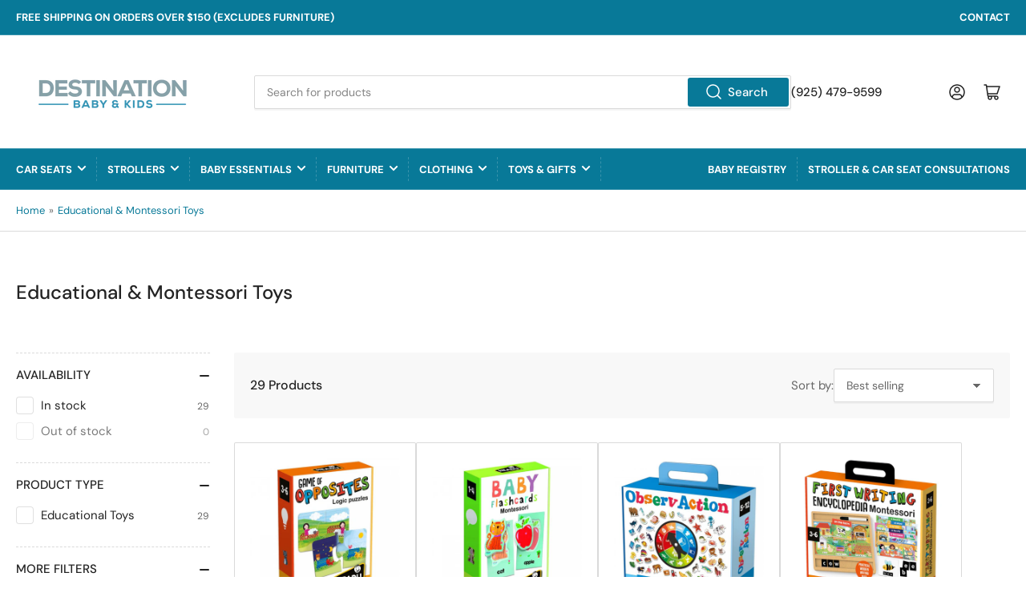

--- FILE ---
content_type: text/html; charset=utf-8
request_url: https://www.destinationbabykids.com/collections/educational-montessori-toys
body_size: 60662
content:
<!doctype html>
<html class="no-js" lang="en">
<head>
	<meta charset="utf-8">

	<title>Montessori and Learning Toys | Educational Toys for Children
 &ndash; Destination Baby &amp; Kids</title>

	
		<meta name="description" content="Discover a wide range of Montessori and learning toys designed to stimulate creativity and learning in children. Explore our collection of educational toys today.">
	

	


<meta property="og:site_name" content="Destination Baby &amp; Kids">
<meta property="og:url" content="https://www.destinationbabykids.com/collections/educational-montessori-toys">
<meta property="og:title" content="Montessori and Learning Toys | Educational Toys for Children">
<meta property="og:type" content="website">
<meta property="og:description" content="Discover a wide range of Montessori and learning toys designed to stimulate creativity and learning in children. Explore our collection of educational toys today."><meta name="twitter:card" content="summary_large_image">
<meta name="twitter:title" content="Montessori and Learning Toys | Educational Toys for Children">
<meta name="twitter:description" content="Discover a wide range of Montessori and learning toys designed to stimulate creativity and learning in children. Explore our collection of educational toys today.">


	<meta name="viewport" content="width=device-width, initial-scale=1">
	<link rel="canonical" href="https://www.destinationbabykids.com/collections/educational-montessori-toys">

	<link rel="preconnect" href="//cdn.shopify.com" crossorigin>

	
		<link rel="preconnect" href="//fonts.shopifycdn.com" crossorigin>
	

	
	
		<link rel="preload" as="font" href="//www.destinationbabykids.com/cdn/fonts/dm_sans/dmsans_n4.ec80bd4dd7e1a334c969c265873491ae56018d72.woff2" type="font/woff2" crossorigin>
	
	
		<link rel="preload" as="font" href="//www.destinationbabykids.com/cdn/fonts/dm_sans/dmsans_n5.8a0f1984c77eb7186ceb87c4da2173ff65eb012e.woff2" type="font/woff2" crossorigin>
	
	

	



<style data-shopify>
	@font-face {
  font-family: "DM Sans";
  font-weight: 400;
  font-style: normal;
  font-display: swap;
  src: url("//www.destinationbabykids.com/cdn/fonts/dm_sans/dmsans_n4.ec80bd4dd7e1a334c969c265873491ae56018d72.woff2") format("woff2"),
       url("//www.destinationbabykids.com/cdn/fonts/dm_sans/dmsans_n4.87bdd914d8a61247b911147ae68e754d695c58a6.woff") format("woff");
}

	@font-face {
  font-family: "DM Sans";
  font-weight: 700;
  font-style: normal;
  font-display: swap;
  src: url("//www.destinationbabykids.com/cdn/fonts/dm_sans/dmsans_n7.97e21d81502002291ea1de8aefb79170c6946ce5.woff2") format("woff2"),
       url("//www.destinationbabykids.com/cdn/fonts/dm_sans/dmsans_n7.af5c214f5116410ca1d53a2090665620e78e2e1b.woff") format("woff");
}

	@font-face {
  font-family: "DM Sans";
  font-weight: 400;
  font-style: italic;
  font-display: swap;
  src: url("//www.destinationbabykids.com/cdn/fonts/dm_sans/dmsans_i4.b8fe05e69ee95d5a53155c346957d8cbf5081c1a.woff2") format("woff2"),
       url("//www.destinationbabykids.com/cdn/fonts/dm_sans/dmsans_i4.403fe28ee2ea63e142575c0aa47684d65f8c23a0.woff") format("woff");
}

	@font-face {
  font-family: "DM Sans";
  font-weight: 700;
  font-style: italic;
  font-display: swap;
  src: url("//www.destinationbabykids.com/cdn/fonts/dm_sans/dmsans_i7.52b57f7d7342eb7255084623d98ab83fd96e7f9b.woff2") format("woff2"),
       url("//www.destinationbabykids.com/cdn/fonts/dm_sans/dmsans_i7.d5e14ef18a1d4a8ce78a4187580b4eb1759c2eda.woff") format("woff");
}

	@font-face {
  font-family: "DM Sans";
  font-weight: 500;
  font-style: normal;
  font-display: swap;
  src: url("//www.destinationbabykids.com/cdn/fonts/dm_sans/dmsans_n5.8a0f1984c77eb7186ceb87c4da2173ff65eb012e.woff2") format("woff2"),
       url("//www.destinationbabykids.com/cdn/fonts/dm_sans/dmsans_n5.9ad2e755a89e15b3d6c53259daad5fc9609888e6.woff") format("woff");
}

	@font-face {
  font-family: "DM Sans";
  font-weight: 700;
  font-style: normal;
  font-display: swap;
  src: url("//www.destinationbabykids.com/cdn/fonts/dm_sans/dmsans_n7.97e21d81502002291ea1de8aefb79170c6946ce5.woff2") format("woff2"),
       url("//www.destinationbabykids.com/cdn/fonts/dm_sans/dmsans_n7.af5c214f5116410ca1d53a2090665620e78e2e1b.woff") format("woff");
}

	@font-face {
  font-family: "DM Sans";
  font-weight: 500;
  font-style: italic;
  font-display: swap;
  src: url("//www.destinationbabykids.com/cdn/fonts/dm_sans/dmsans_i5.8654104650c013677e3def7db9b31bfbaa34e59a.woff2") format("woff2"),
       url("//www.destinationbabykids.com/cdn/fonts/dm_sans/dmsans_i5.a0dc844d8a75a4232f255fc600ad5a295572bed9.woff") format("woff");
}

	@font-face {
  font-family: "DM Sans";
  font-weight: 700;
  font-style: italic;
  font-display: swap;
  src: url("//www.destinationbabykids.com/cdn/fonts/dm_sans/dmsans_i7.52b57f7d7342eb7255084623d98ab83fd96e7f9b.woff2") format("woff2"),
       url("//www.destinationbabykids.com/cdn/fonts/dm_sans/dmsans_i7.d5e14ef18a1d4a8ce78a4187580b4eb1759c2eda.woff") format("woff");
}

@font-face {
  font-family: "DM Sans";
  font-weight: 500;
  font-style: normal;
  font-display: swap;
  src: url("//www.destinationbabykids.com/cdn/fonts/dm_sans/dmsans_n5.8a0f1984c77eb7186ceb87c4da2173ff65eb012e.woff2") format("woff2"),
       url("//www.destinationbabykids.com/cdn/fonts/dm_sans/dmsans_n5.9ad2e755a89e15b3d6c53259daad5fc9609888e6.woff") format("woff");
}

:root {
		--page-width: 146rem;
		--spacing-base-1: 2rem;

		--grid-desktop-horizontal-spacing: 20px;
		--grid-desktop-vertical-spacing: 20px;
		--grid-mobile-horizontal-spacing: 15px;
		--grid-mobile-vertical-spacing: 15px;

		--border-radius-base: 2px;
		--buttons-radius: 2px;
		--inputs-radius: 2px;
		--inputs-border-width: 1px;
		--inputs-border-opacity: .2;

		--color-base-white: #fff;
		--color-product-review-star: #ffc700;
		--color-base-text: 103, 103, 103;
		--color-base-text-alt: 35, 35, 35;
		--color-base-border: 218, 218, 218;
		--color-base-background-1: 255, 255, 255;
		--color-base-background-2: 248, 248, 248;
		--color-base-accent-1: 8, 121, 152;
		--color-base-accent-1-text: 255, 255, 255;
		--color-base-accent-2: 0, 48, 62;
		--color-base-accent-2-text: 255, 255, 255;
		--color-base-accent-3: 0, 29, 37;
		--color-base-accent-3-text: 255, 255, 255;

		
		--color-buttons-primary-background: 8, 121, 152;
		
		
		--color-buttons-primary-text: 255, 255, 255;
		
		
		--color-buttons-secondary-background: 0, 48, 62;
		
		
		--color-buttons-secondary-text: 255, 255, 255;
		

		--color-sale: rgba(202, 65, 65, 1.0);
		--color-sale-background: #f1cdcd;
		--color-error: rgba(146, 44, 44, 1.0);
		--color-error-background: #f7e5e5;
		--color-success: rgba(51, 114, 57, 1.0);
		--color-success-background: #ddf0df;
		--color-warning: rgba(189, 107, 27, 1.0);
		--color-warning-background: #f8e1cb;
		--color-preorder: rgba(11, 108, 255, 1.0);
		--color-preorder-background: #d2e4ff;
		--color-backorder: rgba(51, 114, 57, 1.0);
		--color-backorder-background: #ddf0df;
		--color-price: 35, 35, 35, 1.0;
		--color-price-discounted: 103, 103, 103, 1.0;

		--font-body-family: "DM Sans", sans-serif;
		--font-body-style: normal;
		--font-body-weight: 400;
		--font-bolder-weight: 500;

		--font-heading-family: "DM Sans", sans-serif;
		--font-heading-style: normal;
		--font-heading-weight: 500;

		--font-body-scale: 1.0;
		--font-heading-scale: 1.0;
		--font-product-price-scale: 1.0;
		--font-product-price-grid-scale: 1.0;

		--font-buttons-family: "DM Sans",sans-serif;
	}
</style>


	<link href="//www.destinationbabykids.com/cdn/shop/t/7/assets/base.css?v=2560948462689370821765388083" rel="stylesheet" type="text/css" media="all" />

	<script src="//www.destinationbabykids.com/cdn/shop/t/7/assets/pubsub.js?v=70720523140183578841762277018" defer="defer"></script>
	<script src="//www.destinationbabykids.com/cdn/shop/t/7/assets/scripts.js?v=169239666579553795961765926748" defer="defer"></script>

	
		<link rel="icon" type="image/png" href="//www.destinationbabykids.com/cdn/shop/files/favicon.png?crop=center&height=32&v=1719676499&width=32">
	

	<script>window.performance && window.performance.mark && window.performance.mark('shopify.content_for_header.start');</script><meta name="facebook-domain-verification" content="sjtavrrzzepy043owlgkfu03rl2860">
<meta id="shopify-digital-wallet" name="shopify-digital-wallet" content="/59523137688/digital_wallets/dialog">
<meta name="shopify-checkout-api-token" content="d306d4e19aa5b050930c346cd8095171">
<meta id="in-context-paypal-metadata" data-shop-id="59523137688" data-venmo-supported="false" data-environment="production" data-locale="en_US" data-paypal-v4="true" data-currency="USD">
<link rel="alternate" type="application/atom+xml" title="Feed" href="/collections/educational-montessori-toys.atom" />
<link rel="next" href="/collections/educational-montessori-toys?page=2">
<link rel="alternate" type="application/json+oembed" href="https://www.destinationbabykids.com/collections/educational-montessori-toys.oembed">
<script async="async" src="/checkouts/internal/preloads.js?locale=en-US"></script>
<link rel="preconnect" href="https://shop.app" crossorigin="anonymous">
<script async="async" src="https://shop.app/checkouts/internal/preloads.js?locale=en-US&shop_id=59523137688" crossorigin="anonymous"></script>
<script id="apple-pay-shop-capabilities" type="application/json">{"shopId":59523137688,"countryCode":"US","currencyCode":"USD","merchantCapabilities":["supports3DS"],"merchantId":"gid:\/\/shopify\/Shop\/59523137688","merchantName":"Destination Baby \u0026 Kids","requiredBillingContactFields":["postalAddress","email","phone"],"requiredShippingContactFields":["postalAddress","email","phone"],"shippingType":"shipping","supportedNetworks":["visa","masterCard","amex","discover","elo","jcb"],"total":{"type":"pending","label":"Destination Baby \u0026 Kids","amount":"1.00"},"shopifyPaymentsEnabled":true,"supportsSubscriptions":true}</script>
<script id="shopify-features" type="application/json">{"accessToken":"d306d4e19aa5b050930c346cd8095171","betas":["rich-media-storefront-analytics"],"domain":"www.destinationbabykids.com","predictiveSearch":true,"shopId":59523137688,"locale":"en"}</script>
<script>var Shopify = Shopify || {};
Shopify.shop = "dbkids-dublin.myshopify.com";
Shopify.locale = "en";
Shopify.currency = {"active":"USD","rate":"1.0"};
Shopify.country = "US";
Shopify.theme = {"name":"Counts by Location Work","id":156012052728,"schema_name":"Athens","schema_version":"2.3.0","theme_store_id":1608,"role":"main"};
Shopify.theme.handle = "null";
Shopify.theme.style = {"id":null,"handle":null};
Shopify.cdnHost = "www.destinationbabykids.com/cdn";
Shopify.routes = Shopify.routes || {};
Shopify.routes.root = "/";</script>
<script type="module">!function(o){(o.Shopify=o.Shopify||{}).modules=!0}(window);</script>
<script>!function(o){function n(){var o=[];function n(){o.push(Array.prototype.slice.apply(arguments))}return n.q=o,n}var t=o.Shopify=o.Shopify||{};t.loadFeatures=n(),t.autoloadFeatures=n()}(window);</script>
<script>
  window.ShopifyPay = window.ShopifyPay || {};
  window.ShopifyPay.apiHost = "shop.app\/pay";
  window.ShopifyPay.redirectState = null;
</script>
<script id="shop-js-analytics" type="application/json">{"pageType":"collection"}</script>
<script defer="defer" async type="module" src="//www.destinationbabykids.com/cdn/shopifycloud/shop-js/modules/v2/client.init-shop-cart-sync_BN7fPSNr.en.esm.js"></script>
<script defer="defer" async type="module" src="//www.destinationbabykids.com/cdn/shopifycloud/shop-js/modules/v2/chunk.common_Cbph3Kss.esm.js"></script>
<script defer="defer" async type="module" src="//www.destinationbabykids.com/cdn/shopifycloud/shop-js/modules/v2/chunk.modal_DKumMAJ1.esm.js"></script>
<script type="module">
  await import("//www.destinationbabykids.com/cdn/shopifycloud/shop-js/modules/v2/client.init-shop-cart-sync_BN7fPSNr.en.esm.js");
await import("//www.destinationbabykids.com/cdn/shopifycloud/shop-js/modules/v2/chunk.common_Cbph3Kss.esm.js");
await import("//www.destinationbabykids.com/cdn/shopifycloud/shop-js/modules/v2/chunk.modal_DKumMAJ1.esm.js");

  window.Shopify.SignInWithShop?.initShopCartSync?.({"fedCMEnabled":true,"windoidEnabled":true});

</script>
<script>
  window.Shopify = window.Shopify || {};
  if (!window.Shopify.featureAssets) window.Shopify.featureAssets = {};
  window.Shopify.featureAssets['shop-js'] = {"shop-cart-sync":["modules/v2/client.shop-cart-sync_CJVUk8Jm.en.esm.js","modules/v2/chunk.common_Cbph3Kss.esm.js","modules/v2/chunk.modal_DKumMAJ1.esm.js"],"init-fed-cm":["modules/v2/client.init-fed-cm_7Fvt41F4.en.esm.js","modules/v2/chunk.common_Cbph3Kss.esm.js","modules/v2/chunk.modal_DKumMAJ1.esm.js"],"init-shop-email-lookup-coordinator":["modules/v2/client.init-shop-email-lookup-coordinator_Cc088_bR.en.esm.js","modules/v2/chunk.common_Cbph3Kss.esm.js","modules/v2/chunk.modal_DKumMAJ1.esm.js"],"init-windoid":["modules/v2/client.init-windoid_hPopwJRj.en.esm.js","modules/v2/chunk.common_Cbph3Kss.esm.js","modules/v2/chunk.modal_DKumMAJ1.esm.js"],"shop-button":["modules/v2/client.shop-button_B0jaPSNF.en.esm.js","modules/v2/chunk.common_Cbph3Kss.esm.js","modules/v2/chunk.modal_DKumMAJ1.esm.js"],"shop-cash-offers":["modules/v2/client.shop-cash-offers_DPIskqss.en.esm.js","modules/v2/chunk.common_Cbph3Kss.esm.js","modules/v2/chunk.modal_DKumMAJ1.esm.js"],"shop-toast-manager":["modules/v2/client.shop-toast-manager_CK7RT69O.en.esm.js","modules/v2/chunk.common_Cbph3Kss.esm.js","modules/v2/chunk.modal_DKumMAJ1.esm.js"],"init-shop-cart-sync":["modules/v2/client.init-shop-cart-sync_BN7fPSNr.en.esm.js","modules/v2/chunk.common_Cbph3Kss.esm.js","modules/v2/chunk.modal_DKumMAJ1.esm.js"],"init-customer-accounts-sign-up":["modules/v2/client.init-customer-accounts-sign-up_CfPf4CXf.en.esm.js","modules/v2/client.shop-login-button_DeIztwXF.en.esm.js","modules/v2/chunk.common_Cbph3Kss.esm.js","modules/v2/chunk.modal_DKumMAJ1.esm.js"],"pay-button":["modules/v2/client.pay-button_CgIwFSYN.en.esm.js","modules/v2/chunk.common_Cbph3Kss.esm.js","modules/v2/chunk.modal_DKumMAJ1.esm.js"],"init-customer-accounts":["modules/v2/client.init-customer-accounts_DQ3x16JI.en.esm.js","modules/v2/client.shop-login-button_DeIztwXF.en.esm.js","modules/v2/chunk.common_Cbph3Kss.esm.js","modules/v2/chunk.modal_DKumMAJ1.esm.js"],"avatar":["modules/v2/client.avatar_BTnouDA3.en.esm.js"],"init-shop-for-new-customer-accounts":["modules/v2/client.init-shop-for-new-customer-accounts_CsZy_esa.en.esm.js","modules/v2/client.shop-login-button_DeIztwXF.en.esm.js","modules/v2/chunk.common_Cbph3Kss.esm.js","modules/v2/chunk.modal_DKumMAJ1.esm.js"],"shop-follow-button":["modules/v2/client.shop-follow-button_BRMJjgGd.en.esm.js","modules/v2/chunk.common_Cbph3Kss.esm.js","modules/v2/chunk.modal_DKumMAJ1.esm.js"],"checkout-modal":["modules/v2/client.checkout-modal_B9Drz_yf.en.esm.js","modules/v2/chunk.common_Cbph3Kss.esm.js","modules/v2/chunk.modal_DKumMAJ1.esm.js"],"shop-login-button":["modules/v2/client.shop-login-button_DeIztwXF.en.esm.js","modules/v2/chunk.common_Cbph3Kss.esm.js","modules/v2/chunk.modal_DKumMAJ1.esm.js"],"lead-capture":["modules/v2/client.lead-capture_DXYzFM3R.en.esm.js","modules/v2/chunk.common_Cbph3Kss.esm.js","modules/v2/chunk.modal_DKumMAJ1.esm.js"],"shop-login":["modules/v2/client.shop-login_CA5pJqmO.en.esm.js","modules/v2/chunk.common_Cbph3Kss.esm.js","modules/v2/chunk.modal_DKumMAJ1.esm.js"],"payment-terms":["modules/v2/client.payment-terms_BxzfvcZJ.en.esm.js","modules/v2/chunk.common_Cbph3Kss.esm.js","modules/v2/chunk.modal_DKumMAJ1.esm.js"]};
</script>
<script>(function() {
  var isLoaded = false;
  function asyncLoad() {
    if (isLoaded) return;
    isLoaded = true;
    var urls = ["https:\/\/gift-reggie.eshopadmin.com\/static\/js\/agglomeration.js?shop=dbkids-dublin.myshopify.com"];
    for (var i = 0; i < urls.length; i++) {
      var s = document.createElement('script');
      s.type = 'text/javascript';
      s.async = true;
      s.src = urls[i];
      var x = document.getElementsByTagName('script')[0];
      x.parentNode.insertBefore(s, x);
    }
  };
  if(window.attachEvent) {
    window.attachEvent('onload', asyncLoad);
  } else {
    window.addEventListener('load', asyncLoad, false);
  }
})();</script>
<script id="__st">var __st={"a":59523137688,"offset":-28800,"reqid":"96d36705-4ca6-454f-867a-5e754d6ba02a-1769902565","pageurl":"www.destinationbabykids.com\/collections\/educational-montessori-toys","u":"1b5b3c506ab8","p":"collection","rtyp":"collection","rid":432124494072};</script>
<script>window.ShopifyPaypalV4VisibilityTracking = true;</script>
<script id="captcha-bootstrap">!function(){'use strict';const t='contact',e='account',n='new_comment',o=[[t,t],['blogs',n],['comments',n],[t,'customer']],c=[[e,'customer_login'],[e,'guest_login'],[e,'recover_customer_password'],[e,'create_customer']],r=t=>t.map((([t,e])=>`form[action*='/${t}']:not([data-nocaptcha='true']) input[name='form_type'][value='${e}']`)).join(','),a=t=>()=>t?[...document.querySelectorAll(t)].map((t=>t.form)):[];function s(){const t=[...o],e=r(t);return a(e)}const i='password',u='form_key',d=['recaptcha-v3-token','g-recaptcha-response','h-captcha-response',i],f=()=>{try{return window.sessionStorage}catch{return}},m='__shopify_v',_=t=>t.elements[u];function p(t,e,n=!1){try{const o=window.sessionStorage,c=JSON.parse(o.getItem(e)),{data:r}=function(t){const{data:e,action:n}=t;return t[m]||n?{data:e,action:n}:{data:t,action:n}}(c);for(const[e,n]of Object.entries(r))t.elements[e]&&(t.elements[e].value=n);n&&o.removeItem(e)}catch(o){console.error('form repopulation failed',{error:o})}}const l='form_type',E='cptcha';function T(t){t.dataset[E]=!0}const w=window,h=w.document,L='Shopify',v='ce_forms',y='captcha';let A=!1;((t,e)=>{const n=(g='f06e6c50-85a8-45c8-87d0-21a2b65856fe',I='https://cdn.shopify.com/shopifycloud/storefront-forms-hcaptcha/ce_storefront_forms_captcha_hcaptcha.v1.5.2.iife.js',D={infoText:'Protected by hCaptcha',privacyText:'Privacy',termsText:'Terms'},(t,e,n)=>{const o=w[L][v],c=o.bindForm;if(c)return c(t,g,e,D).then(n);var r;o.q.push([[t,g,e,D],n]),r=I,A||(h.body.append(Object.assign(h.createElement('script'),{id:'captcha-provider',async:!0,src:r})),A=!0)});var g,I,D;w[L]=w[L]||{},w[L][v]=w[L][v]||{},w[L][v].q=[],w[L][y]=w[L][y]||{},w[L][y].protect=function(t,e){n(t,void 0,e),T(t)},Object.freeze(w[L][y]),function(t,e,n,w,h,L){const[v,y,A,g]=function(t,e,n){const i=e?o:[],u=t?c:[],d=[...i,...u],f=r(d),m=r(i),_=r(d.filter((([t,e])=>n.includes(e))));return[a(f),a(m),a(_),s()]}(w,h,L),I=t=>{const e=t.target;return e instanceof HTMLFormElement?e:e&&e.form},D=t=>v().includes(t);t.addEventListener('submit',(t=>{const e=I(t);if(!e)return;const n=D(e)&&!e.dataset.hcaptchaBound&&!e.dataset.recaptchaBound,o=_(e),c=g().includes(e)&&(!o||!o.value);(n||c)&&t.preventDefault(),c&&!n&&(function(t){try{if(!f())return;!function(t){const e=f();if(!e)return;const n=_(t);if(!n)return;const o=n.value;o&&e.removeItem(o)}(t);const e=Array.from(Array(32),(()=>Math.random().toString(36)[2])).join('');!function(t,e){_(t)||t.append(Object.assign(document.createElement('input'),{type:'hidden',name:u})),t.elements[u].value=e}(t,e),function(t,e){const n=f();if(!n)return;const o=[...t.querySelectorAll(`input[type='${i}']`)].map((({name:t})=>t)),c=[...d,...o],r={};for(const[a,s]of new FormData(t).entries())c.includes(a)||(r[a]=s);n.setItem(e,JSON.stringify({[m]:1,action:t.action,data:r}))}(t,e)}catch(e){console.error('failed to persist form',e)}}(e),e.submit())}));const S=(t,e)=>{t&&!t.dataset[E]&&(n(t,e.some((e=>e===t))),T(t))};for(const o of['focusin','change'])t.addEventListener(o,(t=>{const e=I(t);D(e)&&S(e,y())}));const B=e.get('form_key'),M=e.get(l),P=B&&M;t.addEventListener('DOMContentLoaded',(()=>{const t=y();if(P)for(const e of t)e.elements[l].value===M&&p(e,B);[...new Set([...A(),...v().filter((t=>'true'===t.dataset.shopifyCaptcha))])].forEach((e=>S(e,t)))}))}(h,new URLSearchParams(w.location.search),n,t,e,['guest_login'])})(!0,!0)}();</script>
<script integrity="sha256-4kQ18oKyAcykRKYeNunJcIwy7WH5gtpwJnB7kiuLZ1E=" data-source-attribution="shopify.loadfeatures" defer="defer" src="//www.destinationbabykids.com/cdn/shopifycloud/storefront/assets/storefront/load_feature-a0a9edcb.js" crossorigin="anonymous"></script>
<script crossorigin="anonymous" defer="defer" src="//www.destinationbabykids.com/cdn/shopifycloud/storefront/assets/shopify_pay/storefront-65b4c6d7.js?v=20250812"></script>
<script data-source-attribution="shopify.dynamic_checkout.dynamic.init">var Shopify=Shopify||{};Shopify.PaymentButton=Shopify.PaymentButton||{isStorefrontPortableWallets:!0,init:function(){window.Shopify.PaymentButton.init=function(){};var t=document.createElement("script");t.src="https://www.destinationbabykids.com/cdn/shopifycloud/portable-wallets/latest/portable-wallets.en.js",t.type="module",document.head.appendChild(t)}};
</script>
<script data-source-attribution="shopify.dynamic_checkout.buyer_consent">
  function portableWalletsHideBuyerConsent(e){var t=document.getElementById("shopify-buyer-consent"),n=document.getElementById("shopify-subscription-policy-button");t&&n&&(t.classList.add("hidden"),t.setAttribute("aria-hidden","true"),n.removeEventListener("click",e))}function portableWalletsShowBuyerConsent(e){var t=document.getElementById("shopify-buyer-consent"),n=document.getElementById("shopify-subscription-policy-button");t&&n&&(t.classList.remove("hidden"),t.removeAttribute("aria-hidden"),n.addEventListener("click",e))}window.Shopify?.PaymentButton&&(window.Shopify.PaymentButton.hideBuyerConsent=portableWalletsHideBuyerConsent,window.Shopify.PaymentButton.showBuyerConsent=portableWalletsShowBuyerConsent);
</script>
<script data-source-attribution="shopify.dynamic_checkout.cart.bootstrap">document.addEventListener("DOMContentLoaded",(function(){function t(){return document.querySelector("shopify-accelerated-checkout-cart, shopify-accelerated-checkout")}if(t())Shopify.PaymentButton.init();else{new MutationObserver((function(e,n){t()&&(Shopify.PaymentButton.init(),n.disconnect())})).observe(document.body,{childList:!0,subtree:!0})}}));
</script>
<link id="shopify-accelerated-checkout-styles" rel="stylesheet" media="screen" href="https://www.destinationbabykids.com/cdn/shopifycloud/portable-wallets/latest/accelerated-checkout-backwards-compat.css" crossorigin="anonymous">
<style id="shopify-accelerated-checkout-cart">
        #shopify-buyer-consent {
  margin-top: 1em;
  display: inline-block;
  width: 100%;
}

#shopify-buyer-consent.hidden {
  display: none;
}

#shopify-subscription-policy-button {
  background: none;
  border: none;
  padding: 0;
  text-decoration: underline;
  font-size: inherit;
  cursor: pointer;
}

#shopify-subscription-policy-button::before {
  box-shadow: none;
}

      </style>

<script>window.performance && window.performance.mark && window.performance.mark('shopify.content_for_header.end');</script>

	<script>
		document.documentElement.className = document.documentElement.className.replace('no-js', 'js');
		if (Shopify.designMode) {
			document.documentElement.classList.add('shopify-design-mode');
		}
	</script><link href="//www.destinationbabykids.com/cdn/shop/t/7/assets/_custom.css?v=22675450278223419031762277018" rel="stylesheet" type="text/css" media="all" />
    <meta name="google-site-verification" content="JlGuNwMmAi70EJbl6HF7uyKqk-8itRLZ2wKlE7xXUcw" />
<!-- BEGIN app block: shopify://apps/easy-variant-images/blocks/embed_via/bfecabd5-49af-4d37-8214-f0f4649f4cb3 --><!-- BEGIN app snippet: mvi --><script> 
var spice_mainObject = {};
var spice_allImages = [];
var spice_commonImages;
var spice_varImages = [];
var spice_variantImages;
var spice_tempObject = {};
var spice_allTags = [];
var spice_allVariants = [];
var spice_allImagesNoVideo = [];
var spice_evi_productJSON = null;

var spice_showOrNo = (spice_allTags.indexOf("spiceEvi_showOrNo") > -1)
    ? true
    : false;
    

var assignedImages = spice_varImages.filter(function (item, pos) {
    return spice_varImages.indexOf(item) == pos
});

var [firstAssignedImage] = assignedImages;
var firstIndex = spice_allImages.indexOf(firstAssignedImage);
spice_commonImages = spice_allImages.filter(function (elem, index) {
    return index < firstIndex
});
spice_variantImages = spice_allImages.filter(function (elem, index) {
    return spice_commonImages.indexOf(elem) < 0
});
spice_variantImages.forEach(function (elem, index) {
    if (assignedImages.indexOf(elem) > -1) {
        spice_tempObject[elem] = []
    }
    if (Object.keys(spice_tempObject).length > 0) {
        var lastKey = Object.keys(spice_tempObject)[
            Object
                .keys(spice_tempObject)
                .length - 1
        ];
        spice_tempObject[lastKey].push(elem)
    }
});
Object
    .keys(spice_mainObject)
    .forEach(function (elem, index) {
        var thisVal = spice_mainObject[elem];
        var newVal = spice_tempObject[thisVal];
        spice_mainObject[elem] = newVal
    });

</script>
<!-- END app snippet -->


<script type="text/javascript">
  const sg_evi_insertScript = (src) => {
    let sg_evi_script = document.createElement("script");
    sg_evi_script.src = src;
    sg_evi_script.async = true;
    sg_evi_script.type = "text/javascript"
    document.currentScript ? document.currentScript.insertAdjacentElement("afterend", sg_evi_script) : document.head.appendChild(sg_evi_script);
  };

  const sg_evi_isProductPage = "collection" == "product";
  const sg_evi_metafieldExists = true;

  let sg_evi_scriptUrl = "https:\/\/cdnbevi.spicegems.com\/js\/serve\/dbkids-dublin.myshopify.com\/v1\/index_c3cfa648fa02a540d1259b54b1d9f8e209351c4b.js?v=live312\u0026shop=dbkids-dublin.myshopify.com";

  const sg_evi_themeRole = (typeof Shopify !== "undefined" && Shopify.theme && Shopify.theme.role) ? Shopify.theme.role : "main";
  if (sg_evi_themeRole !== "main") {
    sg_evi_scriptUrl = null;
  }

  if (sg_evi_metafieldExists && sg_evi_isProductPage) {
    sg_evi_insertScript(sg_evi_scriptUrl);
  } else if (!sg_evi_metafieldExists) {
    sg_evi_insertScript(sg_evi_scriptUrl);
  }
</script>


<!-- END app block --><!-- BEGIN app block: shopify://apps/kor-order-limit-quantity/blocks/app-embed/143c1e59-4c01-4de6-ad3e-90b86ada592d -->


<!-- BEGIN app snippet: mc-checkout --><script type="text/javascript">
  
  const mcLimitKORData1 = {"priority":{"default_priority":["COLLECTION_MIN_MAX","VARIANT_LIMIT","PRODUCT_LIMIT","TAG_LIMIT","GLOBAL_LIMIT"],"cart_amount":["CART_LIMIT","AMOUNT_LIMIT","TAGS_AMOUNT_LIMIT","TOTAL_WEIGHT"]},"config":{"override_amount":null},"messages":{"upper_limit_msg":"You can Purchase Max \u003cstrong\u003e{%-limit-%} \u003c\/strong\u003eQty of \u003cstrong\u003e{%-product_title-%}\u003c\/strong\u003e","lower_limit_msg":"You Need to Purchase at least \u003cstrong\u003e{%-limit-%} \u003c\/strong\u003e Qty of \u003cstrong\u003e{%-product_title-%}\u003c\/strong\u003e.","increment_limit_msg":"You can buy  \u003cstrong\u003e{%-product_title-%}\u003c\/strong\u003e in multiples of \u003cstrong\u003e{%-limit-%}\u003c\/strong\u003e.","lifetime_limit_msg":"You can purchase max \u003cstrong\u003e {%-limit-%} \u003c\/strong\u003e of \u003cstrong\u003e {%-product_title-%} \u003c\/strong\u003e in lifetime"},"global":{"info":null},"products":{"info":{"8314570539256":{"purchase_limit":1,"min_purchase_limit":1,"increment_qty":1,"life_time_limit":1},"8615497171192":{"purchase_limit":1,"min_purchase_limit":1,"increment_qty":null,"life_time_limit":1},"8659014484216":{"purchase_limit":1,"min_purchase_limit":1,"increment_qty":1,"life_time_limit":1},"8275716178168":{"purchase_limit":2,"min_purchase_limit":1,"increment_qty":1,"life_time_limit":2},"7925799649528":{"purchase_limit":2,"min_purchase_limit":1,"increment_qty":1,"life_time_limit":2},"7582388388088":{"purchase_limit":2,"min_purchase_limit":1,"increment_qty":1,"life_time_limit":2},"7736013717752":{"purchase_limit":2,"min_purchase_limit":1,"increment_qty":1,"life_time_limit":2},"8211826475256":{"purchase_limit":2,"min_purchase_limit":1,"increment_qty":1,"life_time_limit":2},"8018421678328":{"purchase_limit":2,"min_purchase_limit":1,"increment_qty":1,"life_time_limit":2},"8867468148984":{"purchase_limit":1,"min_purchase_limit":1,"increment_qty":1,"life_time_limit":1},"8236554256632":{"purchase_limit":1,"min_purchase_limit":1,"increment_qty":null,"life_time_limit":1},"8948016578808":{"purchase_limit":1,"min_purchase_limit":1,"increment_qty":null,"life_time_limit":1},"8868908335352":{"purchase_limit":1,"min_purchase_limit":1,"increment_qty":null,"life_time_limit":1},"8626728239352":{"purchase_limit":1,"min_purchase_limit":1,"increment_qty":null,"life_time_limit":1},"8626730598648":{"purchase_limit":1,"min_purchase_limit":1,"increment_qty":null,"life_time_limit":1},"8134246596856":{"purchase_limit":1,"min_purchase_limit":1,"increment_qty":null,"life_time_limit":1},"8392378777848":{"purchase_limit":1,"min_purchase_limit":1,"increment_qty":null,"life_time_limit":1},"8769241579768":{"purchase_limit":1,"min_purchase_limit":1,"increment_qty":null,"life_time_limit":1},"9217563558136":{"purchase_limit":1,"min_purchase_limit":1,"increment_qty":null,"life_time_limit":1}}},"collectionsProducts":{"info":{"7811890577656":{"purchase_limit":2,"min_purchase_limit":1,"increment_qty":null,"life_time_limit":0},"8118994534648":{"purchase_limit":2,"min_purchase_limit":1,"increment_qty":null,"life_time_limit":0},"8130313453816":{"purchase_limit":2,"min_purchase_limit":1,"increment_qty":null,"life_time_limit":0},"8118999777528":{"purchase_limit":2,"min_purchase_limit":1,"increment_qty":null,"life_time_limit":0},"8118995058936":{"purchase_limit":2,"min_purchase_limit":1,"increment_qty":null,"life_time_limit":0},"7811874652408":{"purchase_limit":2,"min_purchase_limit":1,"increment_qty":null,"life_time_limit":0},"8739754508536":{"purchase_limit":2,"min_purchase_limit":1,"increment_qty":null,"life_time_limit":0},"8740105945336":{"purchase_limit":2,"min_purchase_limit":1,"increment_qty":null,"life_time_limit":0},"8740108665080":{"purchase_limit":2,"min_purchase_limit":1,"increment_qty":null,"life_time_limit":0},"8739757621496":{"purchase_limit":2,"min_purchase_limit":1,"increment_qty":null,"life_time_limit":0},"8739761979640":{"purchase_limit":2,"min_purchase_limit":1,"increment_qty":null,"life_time_limit":0},"8739767156984":{"purchase_limit":2,"min_purchase_limit":1,"increment_qty":null,"life_time_limit":0},"8739772006648":{"purchase_limit":2,"min_purchase_limit":1,"increment_qty":null,"life_time_limit":0},"8739768762616":{"purchase_limit":2,"min_purchase_limit":1,"increment_qty":null,"life_time_limit":0},"8739770564856":{"purchase_limit":2,"min_purchase_limit":1,"increment_qty":null,"life_time_limit":0},"8739773087992":{"purchase_limit":2,"min_purchase_limit":1,"increment_qty":null,"life_time_limit":0},"8739775086840":{"purchase_limit":2,"min_purchase_limit":1,"increment_qty":null,"life_time_limit":0},"8739776594168":{"purchase_limit":2,"min_purchase_limit":1,"increment_qty":null,"life_time_limit":0},"8739778068728":{"purchase_limit":2,"min_purchase_limit":1,"increment_qty":null,"life_time_limit":0},"8739780559096":{"purchase_limit":2,"min_purchase_limit":1,"increment_qty":null,"life_time_limit":0},"7815043285240":{"purchase_limit":2,"min_purchase_limit":1,"increment_qty":null,"life_time_limit":0},"8739784524024":{"purchase_limit":2,"min_purchase_limit":1,"increment_qty":null,"life_time_limit":0},"8739785965816":{"purchase_limit":2,"min_purchase_limit":1,"increment_qty":null,"life_time_limit":0},"8739786621176":{"purchase_limit":2,"min_purchase_limit":1,"increment_qty":null,"life_time_limit":0},"8740184359160":{"purchase_limit":2,"min_purchase_limit":1,"increment_qty":null,"life_time_limit":0},"8119005937912":{"purchase_limit":2,"min_purchase_limit":1,"increment_qty":null,"life_time_limit":0},"8119006298360":{"purchase_limit":2,"min_purchase_limit":1,"increment_qty":null,"life_time_limit":0},"8119006658808":{"purchase_limit":2,"min_purchase_limit":1,"increment_qty":null,"life_time_limit":0},"8119006855416":{"purchase_limit":2,"min_purchase_limit":1,"increment_qty":null,"life_time_limit":0},"8739794288888":{"purchase_limit":2,"min_purchase_limit":1,"increment_qty":null,"life_time_limit":0},"7062781984920":{"purchase_limit":2,"min_purchase_limit":1,"increment_qty":null,"life_time_limit":0},"8118998860024":{"purchase_limit":2,"min_purchase_limit":1,"increment_qty":null,"life_time_limit":0},"8118998728952":{"purchase_limit":2,"min_purchase_limit":1,"increment_qty":null,"life_time_limit":0},"7107926261912":{"purchase_limit":2,"min_purchase_limit":1,"increment_qty":null,"life_time_limit":0},"7811886088440":{"purchase_limit":2,"min_purchase_limit":1,"increment_qty":null,"life_time_limit":0},"8118999056632":{"purchase_limit":2,"min_purchase_limit":1,"increment_qty":null,"life_time_limit":0},"7500623773944":{"purchase_limit":2,"min_purchase_limit":1,"increment_qty":null,"life_time_limit":0},"8118992797944":{"purchase_limit":2,"min_purchase_limit":1,"increment_qty":null,"life_time_limit":0},"8740175577336":{"purchase_limit":2,"min_purchase_limit":1,"increment_qty":null,"life_time_limit":0},"8740179902712":{"purchase_limit":2,"min_purchase_limit":1,"increment_qty":null,"life_time_limit":0},"7048101396632":{"purchase_limit":2,"min_purchase_limit":1,"increment_qty":null,"life_time_limit":0},"8739819553016":{"purchase_limit":2,"min_purchase_limit":1,"increment_qty":null,"life_time_limit":0},"7047917568152":{"purchase_limit":2,"min_purchase_limit":1,"increment_qty":null,"life_time_limit":0},"7048095891608":{"purchase_limit":2,"min_purchase_limit":1,"increment_qty":null,"life_time_limit":0},"8740089331960":{"purchase_limit":2,"min_purchase_limit":1,"increment_qty":null,"life_time_limit":0},"8118992371960":{"purchase_limit":2,"min_purchase_limit":1,"increment_qty":null,"life_time_limit":0},"8740093493496":{"purchase_limit":2,"min_purchase_limit":1,"increment_qty":null,"life_time_limit":0},"8740098179320":{"purchase_limit":2,"min_purchase_limit":1,"increment_qty":null,"life_time_limit":0},"8740084711672":{"purchase_limit":2,"min_purchase_limit":1,"increment_qty":null,"life_time_limit":0},"8118995615992":{"purchase_limit":2,"min_purchase_limit":1,"increment_qty":null,"life_time_limit":0},"8119004594424":{"purchase_limit":2,"min_purchase_limit":1,"increment_qty":null,"life_time_limit":0},"8740103454968":{"purchase_limit":2,"min_purchase_limit":1,"increment_qty":null,"life_time_limit":0},"8769241579768":{"purchase_limit":2,"min_purchase_limit":1,"increment_qty":null,"life_time_limit":0},"8747996348664":{"purchase_limit":2,"min_purchase_limit":1,"increment_qty":null,"life_time_limit":0},"8747997004024":{"purchase_limit":2,"min_purchase_limit":1,"increment_qty":null,"life_time_limit":0},"8769241710840":{"purchase_limit":2,"min_purchase_limit":1,"increment_qty":null,"life_time_limit":0},"8769242202360":{"purchase_limit":2,"min_purchase_limit":1,"increment_qty":null,"life_time_limit":0},"8769245643000":{"purchase_limit":2,"min_purchase_limit":1,"increment_qty":null,"life_time_limit":0},"8769245085944":{"purchase_limit":2,"min_purchase_limit":1,"increment_qty":null,"life_time_limit":0},"8769244496120":{"purchase_limit":2,"min_purchase_limit":1,"increment_qty":null,"life_time_limit":0},"7815042990328":{"purchase_limit":2,"min_purchase_limit":1,"increment_qty":null,"life_time_limit":0},"8769243152632":{"purchase_limit":2,"min_purchase_limit":1,"increment_qty":null,"life_time_limit":0},"8747995595000":{"purchase_limit":2,"min_purchase_limit":1,"increment_qty":null,"life_time_limit":0},"8769243283704":{"purchase_limit":2,"min_purchase_limit":1,"increment_qty":null,"life_time_limit":0},"8769243513080":{"purchase_limit":2,"min_purchase_limit":1,"increment_qty":null,"life_time_limit":0},"8769243709688":{"purchase_limit":2,"min_purchase_limit":1,"increment_qty":null,"life_time_limit":0},"7107916693656":{"purchase_limit":2,"min_purchase_limit":1,"increment_qty":null,"life_time_limit":0},"7062802759832":{"purchase_limit":2,"min_purchase_limit":1,"increment_qty":null,"life_time_limit":0},"7811872129272":{"purchase_limit":2,"min_purchase_limit":1,"increment_qty":null,"life_time_limit":0},"8118993060088":{"purchase_limit":2,"min_purchase_limit":1,"increment_qty":null,"life_time_limit":0},"8130312536312":{"purchase_limit":2,"min_purchase_limit":1,"increment_qty":null,"life_time_limit":0},"7815042597112":{"purchase_limit":2,"min_purchase_limit":1,"increment_qty":null,"life_time_limit":0},"7815042007288":{"purchase_limit":2,"min_purchase_limit":1,"increment_qty":null,"life_time_limit":0},"8118996795640":{"purchase_limit":2,"min_purchase_limit":1,"increment_qty":null,"life_time_limit":0},"8118997221624":{"purchase_limit":2,"min_purchase_limit":1,"increment_qty":null,"life_time_limit":0},"8118997418232":{"purchase_limit":2,"min_purchase_limit":1,"increment_qty":null,"life_time_limit":0},"8118997614840":{"purchase_limit":2,"min_purchase_limit":1,"increment_qty":null,"life_time_limit":0},"7062800957592":{"purchase_limit":2,"min_purchase_limit":1,"increment_qty":null,"life_time_limit":0},"7811883368696":{"purchase_limit":2,"min_purchase_limit":1,"increment_qty":null,"life_time_limit":0},"7048409120920":{"purchase_limit":2,"min_purchase_limit":1,"increment_qty":null,"life_time_limit":0},"7811888283896":{"purchase_limit":2,"min_purchase_limit":1,"increment_qty":null,"life_time_limit":0},"7811889266936":{"purchase_limit":2,"min_purchase_limit":1,"increment_qty":null,"life_time_limit":0},"7062799351960":{"purchase_limit":2,"min_purchase_limit":1,"increment_qty":null,"life_time_limit":0},"7048020656280":{"purchase_limit":2,"min_purchase_limit":1,"increment_qty":null,"life_time_limit":0},"7048351154328":{"purchase_limit":2,"min_purchase_limit":1,"increment_qty":null,"life_time_limit":0},"7048351056024":{"purchase_limit":2,"min_purchase_limit":1,"increment_qty":null,"life_time_limit":0},"7048228176024":{"purchase_limit":2,"min_purchase_limit":1,"increment_qty":null,"life_time_limit":0},"7048386740376":{"purchase_limit":2,"min_purchase_limit":1,"increment_qty":null,"life_time_limit":0},"7048499462296":{"purchase_limit":2,"min_purchase_limit":1,"increment_qty":null,"life_time_limit":0},"8119005151480":{"purchase_limit":2,"min_purchase_limit":1,"increment_qty":null,"life_time_limit":0},"8119005610232":{"purchase_limit":2,"min_purchase_limit":1,"increment_qty":null,"life_time_limit":0},"8778325917944":{"purchase_limit":2,"min_purchase_limit":1,"increment_qty":null,"life_time_limit":0},"8778321756408":{"purchase_limit":2,"min_purchase_limit":1,"increment_qty":null,"life_time_limit":0},"8778322542840":{"purchase_limit":2,"min_purchase_limit":1,"increment_qty":null,"life_time_limit":0},"8778323165432":{"purchase_limit":2,"min_purchase_limit":1,"increment_qty":null,"life_time_limit":0},"8778323493112":{"purchase_limit":2,"min_purchase_limit":1,"increment_qty":null,"life_time_limit":0},"8778324115704":{"purchase_limit":2,"min_purchase_limit":1,"increment_qty":null,"life_time_limit":0},"7048092942488":{"purchase_limit":2,"min_purchase_limit":1,"increment_qty":null,"life_time_limit":0},"7048063189144":{"purchase_limit":2,"min_purchase_limit":1,"increment_qty":null,"life_time_limit":0},"8816589439224":{"purchase_limit":2,"min_purchase_limit":1,"increment_qty":null,"life_time_limit":0},"8278511059192":{"purchase_limit":2,"min_purchase_limit":1,"increment_qty":null,"life_time_limit":0},"8278511026424":{"purchase_limit":2,"min_purchase_limit":1,"increment_qty":null,"life_time_limit":0},"8008527053048":{"purchase_limit":2,"min_purchase_limit":1,"increment_qty":null,"life_time_limit":0},"8253844095224":{"purchase_limit":2,"min_purchase_limit":1,"increment_qty":null,"life_time_limit":0},"8237442662648":{"purchase_limit":2,"min_purchase_limit":1,"increment_qty":null,"life_time_limit":0},"8226329493752":{"purchase_limit":2,"min_purchase_limit":1,"increment_qty":null,"life_time_limit":0},"8278477635832":{"purchase_limit":2,"min_purchase_limit":1,"increment_qty":null,"life_time_limit":0},"8278510797048":{"purchase_limit":2,"min_purchase_limit":1,"increment_qty":null,"life_time_limit":0},"8392379039992":{"purchase_limit":2,"min_purchase_limit":1,"increment_qty":null,"life_time_limit":0},"8620927451384":{"purchase_limit":2,"min_purchase_limit":1,"increment_qty":null,"life_time_limit":0},"8630351036664":{"purchase_limit":2,"min_purchase_limit":1,"increment_qty":null,"life_time_limit":0},"8392379171064":{"purchase_limit":2,"min_purchase_limit":1,"increment_qty":null,"life_time_limit":0},"8392379236600":{"purchase_limit":2,"min_purchase_limit":1,"increment_qty":null,"life_time_limit":0},"8392379334904":{"purchase_limit":2,"min_purchase_limit":1,"increment_qty":null,"life_time_limit":0},"8392379400440":{"purchase_limit":2,"min_purchase_limit":1,"increment_qty":null,"life_time_limit":0},"8253845864696":{"purchase_limit":2,"min_purchase_limit":1,"increment_qty":null,"life_time_limit":0},"8620881084664":{"purchase_limit":2,"min_purchase_limit":1,"increment_qty":null,"life_time_limit":0},"8620877349112":{"purchase_limit":2,"min_purchase_limit":1,"increment_qty":null,"life_time_limit":0},"8008527249656":{"purchase_limit":2,"min_purchase_limit":1,"increment_qty":null,"life_time_limit":0},"8008526561528":{"purchase_limit":2,"min_purchase_limit":1,"increment_qty":null,"life_time_limit":0},"8008525807864":{"purchase_limit":2,"min_purchase_limit":1,"increment_qty":null,"life_time_limit":0},"8562640683256":{"purchase_limit":2,"min_purchase_limit":1,"increment_qty":null,"life_time_limit":0},"8445349134584":{"purchase_limit":2,"min_purchase_limit":1,"increment_qty":null,"life_time_limit":0},"8008526201080":{"purchase_limit":2,"min_purchase_limit":1,"increment_qty":null,"life_time_limit":0},"8278508830968":{"purchase_limit":2,"min_purchase_limit":1,"increment_qty":null,"life_time_limit":0},"8278508962040":{"purchase_limit":2,"min_purchase_limit":1,"increment_qty":null,"life_time_limit":0},"8278509191416":{"purchase_limit":2,"min_purchase_limit":1,"increment_qty":null,"life_time_limit":0},"8226332213496":{"purchase_limit":2,"min_purchase_limit":1,"increment_qty":null,"life_time_limit":0},"8236541214968":{"purchase_limit":2,"min_purchase_limit":1,"increment_qty":null,"life_time_limit":0},"8226328445176":{"purchase_limit":2,"min_purchase_limit":1,"increment_qty":null,"life_time_limit":0},"8226332770552":{"purchase_limit":2,"min_purchase_limit":1,"increment_qty":null,"life_time_limit":0},"8278510076152":{"purchase_limit":2,"min_purchase_limit":1,"increment_qty":null,"life_time_limit":0},"8278510469368":{"purchase_limit":2,"min_purchase_limit":1,"increment_qty":null,"life_time_limit":0},"8008526692600":{"purchase_limit":2,"min_purchase_limit":1,"increment_qty":null,"life_time_limit":0},"8008526364920":{"purchase_limit":2,"min_purchase_limit":1,"increment_qty":null,"life_time_limit":0},"8621053837560":{"purchase_limit":2,"min_purchase_limit":1,"increment_qty":null,"life_time_limit":0},"8008525218040":{"purchase_limit":2,"min_purchase_limit":1,"increment_qty":null,"life_time_limit":0},"8226331951352":{"purchase_limit":2,"min_purchase_limit":1,"increment_qty":null,"life_time_limit":0},"8626732925176":{"purchase_limit":1,"min_purchase_limit":1,"increment_qty":1,"life_time_limit":1},"8621133594872":{"purchase_limit":2,"min_purchase_limit":1,"increment_qty":null,"life_time_limit":0},"8621137428728":{"purchase_limit":2,"min_purchase_limit":1,"increment_qty":null,"life_time_limit":0},"8226332410104":{"purchase_limit":2,"min_purchase_limit":1,"increment_qty":null,"life_time_limit":0},"8621145686264":{"purchase_limit":2,"min_purchase_limit":1,"increment_qty":null,"life_time_limit":0},"8008526856440":{"purchase_limit":2,"min_purchase_limit":1,"increment_qty":null,"life_time_limit":0},"8008528265464":{"purchase_limit":2,"min_purchase_limit":1,"increment_qty":null,"life_time_limit":0},"8157590028536":{"purchase_limit":2,"min_purchase_limit":1,"increment_qty":null,"life_time_limit":0},"8018423677176":{"purchase_limit":2,"min_purchase_limit":1,"increment_qty":null,"life_time_limit":0},"8008529248504":{"purchase_limit":2,"min_purchase_limit":1,"increment_qty":null,"life_time_limit":0},"8253847470328":{"purchase_limit":2,"min_purchase_limit":1,"increment_qty":null,"life_time_limit":0},"8034482684152":{"purchase_limit":2,"min_purchase_limit":1,"increment_qty":null,"life_time_limit":0},"8008530362616":{"purchase_limit":2,"min_purchase_limit":1,"increment_qty":null,"life_time_limit":0},"8032262291704":{"purchase_limit":2,"min_purchase_limit":1,"increment_qty":null,"life_time_limit":0},"8008527937784":{"purchase_limit":2,"min_purchase_limit":1,"increment_qty":null,"life_time_limit":0},"8008530034936":{"purchase_limit":2,"min_purchase_limit":1,"increment_qty":null,"life_time_limit":0},"8008528822520":{"purchase_limit":2,"min_purchase_limit":1,"increment_qty":null,"life_time_limit":0},"8008529641720":{"purchase_limit":2,"min_purchase_limit":1,"increment_qty":null,"life_time_limit":0},"8392379007224":{"purchase_limit":2,"min_purchase_limit":1,"increment_qty":null,"life_time_limit":0},"8620932825336":{"purchase_limit":2,"min_purchase_limit":1,"increment_qty":null,"life_time_limit":0},"8008531083512":{"purchase_limit":2,"min_purchase_limit":1,"increment_qty":null,"life_time_limit":0},"8620949012728":{"purchase_limit":2,"min_purchase_limit":1,"increment_qty":null,"life_time_limit":0},"8236540133624":{"purchase_limit":2,"min_purchase_limit":1,"increment_qty":null,"life_time_limit":0},"8278511255800":{"purchase_limit":2,"min_purchase_limit":1,"increment_qty":null,"life_time_limit":0},"8278511190264":{"purchase_limit":2,"min_purchase_limit":1,"increment_qty":null,"life_time_limit":0},"8039257899256":{"purchase_limit":2,"min_purchase_limit":1,"increment_qty":null,"life_time_limit":0},"8039257342200":{"purchase_limit":2,"min_purchase_limit":1,"increment_qty":null,"life_time_limit":0},"8032262422776":{"purchase_limit":2,"min_purchase_limit":1,"increment_qty":null,"life_time_limit":0},"8630360801528":{"purchase_limit":2,"min_purchase_limit":1,"increment_qty":null,"life_time_limit":0},"8621149159672":{"purchase_limit":2,"min_purchase_limit":1,"increment_qty":null,"life_time_limit":0},"8621154107640":{"purchase_limit":2,"min_purchase_limit":1,"increment_qty":null,"life_time_limit":0},"8638492180728":{"purchase_limit":2,"min_purchase_limit":1,"increment_qty":null,"life_time_limit":0},"7526162694392":{"purchase_limit":2,"min_purchase_limit":1,"increment_qty":null,"life_time_limit":0},"8226333196536":{"purchase_limit":2,"min_purchase_limit":1,"increment_qty":null,"life_time_limit":0},"8226333131000":{"purchase_limit":2,"min_purchase_limit":1,"increment_qty":null,"life_time_limit":0},"8226328903928":{"purchase_limit":2,"min_purchase_limit":1,"increment_qty":null,"life_time_limit":0},"8878306656504":{"purchase_limit":2,"min_purchase_limit":1,"increment_qty":null,"life_time_limit":0},"8868907385080":{"purchase_limit":2,"min_purchase_limit":1,"increment_qty":null,"life_time_limit":0},"8868905386232":{"purchase_limit":2,"min_purchase_limit":1,"increment_qty":null,"life_time_limit":0},"8878306787576":{"purchase_limit":2,"min_purchase_limit":1,"increment_qty":null,"life_time_limit":0},"8868911087864":{"purchase_limit":2,"min_purchase_limit":1,"increment_qty":null,"life_time_limit":0},"8868910694648":{"purchase_limit":2,"min_purchase_limit":1,"increment_qty":null,"life_time_limit":0},"8868909351160":{"purchase_limit":2,"min_purchase_limit":1,"increment_qty":null,"life_time_limit":0},"8868908335352":{"purchase_limit":2,"min_purchase_limit":1,"increment_qty":null,"life_time_limit":0},"8868908007672":{"purchase_limit":2,"min_purchase_limit":1,"increment_qty":null,"life_time_limit":0},"8868907614456":{"purchase_limit":2,"min_purchase_limit":1,"increment_qty":null,"life_time_limit":0},"8868907548920":{"purchase_limit":2,"min_purchase_limit":1,"increment_qty":null,"life_time_limit":0},"8830454792440":{"purchase_limit":2,"min_purchase_limit":1,"increment_qty":null,"life_time_limit":0},"8868910235896":{"purchase_limit":2,"min_purchase_limit":1,"increment_qty":null,"life_time_limit":0},"8918428713208":{"purchase_limit":2,"min_purchase_limit":1,"increment_qty":null,"life_time_limit":0},"8918428287224":{"purchase_limit":2,"min_purchase_limit":1,"increment_qty":null,"life_time_limit":0},"8918427926776":{"purchase_limit":2,"min_purchase_limit":1,"increment_qty":null,"life_time_limit":0},"8918427369720":{"purchase_limit":2,"min_purchase_limit":1,"increment_qty":null,"life_time_limit":0},"8918426878200":{"purchase_limit":2,"min_purchase_limit":1,"increment_qty":null,"life_time_limit":0},"8918426059000":{"purchase_limit":2,"min_purchase_limit":1,"increment_qty":null,"life_time_limit":0},"8930413314296":{"purchase_limit":2,"min_purchase_limit":1,"increment_qty":null,"life_time_limit":0},"8929430110456":{"purchase_limit":2,"min_purchase_limit":1,"increment_qty":null,"life_time_limit":0},"8930413478136":{"purchase_limit":2,"min_purchase_limit":1,"increment_qty":null,"life_time_limit":0},"8929429618936":{"purchase_limit":2,"min_purchase_limit":1,"increment_qty":null,"life_time_limit":0},"8929430569208":{"purchase_limit":2,"min_purchase_limit":1,"increment_qty":null,"life_time_limit":0},"8930413609208":{"purchase_limit":2,"min_purchase_limit":1,"increment_qty":null,"life_time_limit":0},"8930415870200":{"purchase_limit":2,"min_purchase_limit":1,"increment_qty":null,"life_time_limit":0},"8237440762104":{"purchase_limit":2,"min_purchase_limit":1,"increment_qty":null,"life_time_limit":0},"8236556124408":{"purchase_limit":2,"min_purchase_limit":1,"increment_qty":null,"life_time_limit":0},"8236555174136":{"purchase_limit":2,"min_purchase_limit":1,"increment_qty":null,"life_time_limit":0},"8932852007160":{"purchase_limit":2,"min_purchase_limit":1,"increment_qty":null,"life_time_limit":0},"8930416787704":{"purchase_limit":2,"min_purchase_limit":1,"increment_qty":null,"life_time_limit":0},"8930416525560":{"purchase_limit":2,"min_purchase_limit":1,"increment_qty":null,"life_time_limit":0},"8930415608056":{"purchase_limit":2,"min_purchase_limit":1,"increment_qty":null,"life_time_limit":0},"8930415378680":{"purchase_limit":2,"min_purchase_limit":1,"increment_qty":null,"life_time_limit":0},"8930415247608":{"purchase_limit":2,"min_purchase_limit":1,"increment_qty":null,"life_time_limit":0},"8930415018232":{"purchase_limit":2,"min_purchase_limit":1,"increment_qty":null,"life_time_limit":0},"8930414526712":{"purchase_limit":2,"min_purchase_limit":1,"increment_qty":null,"life_time_limit":0},"8930414395640":{"purchase_limit":2,"min_purchase_limit":1,"increment_qty":null,"life_time_limit":0},"8930414231800":{"purchase_limit":2,"min_purchase_limit":1,"increment_qty":null,"life_time_limit":0},"8930413740280":{"purchase_limit":2,"min_purchase_limit":1,"increment_qty":null,"life_time_limit":0},"8929428832504":{"purchase_limit":2,"min_purchase_limit":1,"increment_qty":null,"life_time_limit":0},"8922984808696":{"purchase_limit":2,"min_purchase_limit":1,"increment_qty":null,"life_time_limit":0},"7047778173080":{"purchase_limit":2,"min_purchase_limit":1,"increment_qty":null,"life_time_limit":0},"8237437288696":{"purchase_limit":2,"min_purchase_limit":1,"increment_qty":null,"life_time_limit":0},"7918960967928":{"purchase_limit":2,"min_purchase_limit":1,"increment_qty":null,"life_time_limit":0},"7918960541944":{"purchase_limit":2,"min_purchase_limit":1,"increment_qty":null,"life_time_limit":0},"7048270119064":{"purchase_limit":2,"min_purchase_limit":1,"increment_qty":null,"life_time_limit":0},"8237436109048":{"purchase_limit":2,"min_purchase_limit":1,"increment_qty":null,"life_time_limit":0},"7048377991320":{"purchase_limit":2,"min_purchase_limit":1,"increment_qty":null,"life_time_limit":0},"7048169455768":{"purchase_limit":2,"min_purchase_limit":1,"increment_qty":null,"life_time_limit":0},"7918973190392":{"purchase_limit":2,"min_purchase_limit":1,"increment_qty":null,"life_time_limit":0},"7918963327224":{"purchase_limit":2,"min_purchase_limit":1,"increment_qty":null,"life_time_limit":0},"7598992654584":{"purchase_limit":2,"min_purchase_limit":1,"increment_qty":null,"life_time_limit":0},"7582453432568":{"purchase_limit":2,"min_purchase_limit":1,"increment_qty":null,"life_time_limit":0},"7582450712824":{"purchase_limit":2,"min_purchase_limit":1,"increment_qty":null,"life_time_limit":0},"7918971126008":{"purchase_limit":2,"min_purchase_limit":1,"increment_qty":null,"life_time_limit":0},"7602967806200":{"purchase_limit":2,"min_purchase_limit":1,"increment_qty":null,"life_time_limit":0},"7602966692088":{"purchase_limit":2,"min_purchase_limit":1,"increment_qty":null,"life_time_limit":0},"7048378122392":{"purchase_limit":2,"min_purchase_limit":1,"increment_qty":null,"life_time_limit":0},"7918964867320":{"purchase_limit":2,"min_purchase_limit":1,"increment_qty":null,"life_time_limit":0},"7918964474104":{"purchase_limit":2,"min_purchase_limit":1,"increment_qty":null,"life_time_limit":0},"7582445306104":{"purchase_limit":2,"min_purchase_limit":1,"increment_qty":null,"life_time_limit":0},"7047778697368":{"purchase_limit":2,"min_purchase_limit":1,"increment_qty":null,"life_time_limit":0},"8948718633208":{"purchase_limit":2,"min_purchase_limit":1,"increment_qty":null,"life_time_limit":0},"8948015464696":{"purchase_limit":2,"min_purchase_limit":1,"increment_qty":null,"life_time_limit":0},"7918974927096":{"purchase_limit":2,"min_purchase_limit":1,"increment_qty":null,"life_time_limit":0},"8949240168696":{"purchase_limit":2,"min_purchase_limit":1,"increment_qty":null,"life_time_limit":0},"7048389918872":{"purchase_limit":2,"min_purchase_limit":1,"increment_qty":null,"life_time_limit":0},"8956775629048":{"purchase_limit":2,"min_purchase_limit":1,"increment_qty":null,"life_time_limit":0},"8982881796344":{"purchase_limit":2,"min_purchase_limit":1,"increment_qty":null,"life_time_limit":0},"8995903832312":{"purchase_limit":2,"min_purchase_limit":1,"increment_qty":null,"life_time_limit":0},"9001936126200":{"purchase_limit":2,"min_purchase_limit":1,"increment_qty":null,"life_time_limit":0},"9001932685560":{"purchase_limit":2,"min_purchase_limit":1,"increment_qty":null,"life_time_limit":0},"8236543869176":{"purchase_limit":2,"min_purchase_limit":1,"increment_qty":null,"life_time_limit":0},"9035046682872":{"purchase_limit":2,"min_purchase_limit":1,"increment_qty":null,"life_time_limit":0},"9035046256888":{"purchase_limit":2,"min_purchase_limit":1,"increment_qty":null,"life_time_limit":0},"9035045699832":{"purchase_limit":2,"min_purchase_limit":1,"increment_qty":null,"life_time_limit":0},"9035045306616":{"purchase_limit":2,"min_purchase_limit":1,"increment_qty":null,"life_time_limit":0},"9035045077240":{"purchase_limit":2,"min_purchase_limit":1,"increment_qty":null,"life_time_limit":0},"9035044716792":{"purchase_limit":2,"min_purchase_limit":1,"increment_qty":null,"life_time_limit":0},"9035044454648":{"purchase_limit":2,"min_purchase_limit":1,"increment_qty":null,"life_time_limit":0},"9035042554104":{"purchase_limit":2,"min_purchase_limit":1,"increment_qty":null,"life_time_limit":0},"9035042160888":{"purchase_limit":2,"min_purchase_limit":1,"increment_qty":null,"life_time_limit":0},"9035041538296":{"purchase_limit":2,"min_purchase_limit":1,"increment_qty":null,"life_time_limit":0},"9035041112312":{"purchase_limit":2,"min_purchase_limit":1,"increment_qty":null,"life_time_limit":0},"8615497171192":{"purchase_limit":2,"min_purchase_limit":1,"increment_qty":null,"life_time_limit":0},"8314570539256":{"purchase_limit":2,"min_purchase_limit":1,"increment_qty":null,"life_time_limit":0},"7048382906520":{"purchase_limit":2,"min_purchase_limit":1,"increment_qty":null,"life_time_limit":0},"8236554256632":{"purchase_limit":2,"min_purchase_limit":1,"increment_qty":null,"life_time_limit":0},"7582387503352":{"purchase_limit":2,"min_purchase_limit":1,"increment_qty":null,"life_time_limit":0},"7582388388088":{"purchase_limit":2,"min_purchase_limit":1,"increment_qty":null,"life_time_limit":0},"7925799649528":{"purchase_limit":2,"min_purchase_limit":1,"increment_qty":null,"life_time_limit":0},"7048122073240":{"purchase_limit":2,"min_purchase_limit":1,"increment_qty":null,"life_time_limit":0},"7936716800248":{"purchase_limit":2,"min_purchase_limit":1,"increment_qty":null,"life_time_limit":0},"8637328982264":{"purchase_limit":2,"min_purchase_limit":1,"increment_qty":null,"life_time_limit":0},"8314572833016":{"purchase_limit":2,"min_purchase_limit":1,"increment_qty":null,"life_time_limit":0},"8008536817912":{"purchase_limit":2,"min_purchase_limit":1,"increment_qty":null,"life_time_limit":0},"8392379498744":{"purchase_limit":2,"min_purchase_limit":1,"increment_qty":null,"life_time_limit":0},"7047784661144":{"purchase_limit":2,"min_purchase_limit":1,"increment_qty":null,"life_time_limit":0},"8647718371576":{"purchase_limit":2,"min_purchase_limit":1,"increment_qty":null,"life_time_limit":0},"8275719749880":{"purchase_limit":2,"min_purchase_limit":1,"increment_qty":null,"life_time_limit":0},"7048159756440":{"purchase_limit":2,"min_purchase_limit":1,"increment_qty":null,"life_time_limit":0},"8626728239352":{"purchase_limit":1,"min_purchase_limit":1,"increment_qty":1,"life_time_limit":1},"7048229814424":{"purchase_limit":2,"min_purchase_limit":1,"increment_qty":null,"life_time_limit":0},"8948718010616":{"purchase_limit":2,"min_purchase_limit":1,"increment_qty":null,"life_time_limit":0},"8275716178168":{"purchase_limit":2,"min_purchase_limit":1,"increment_qty":null,"life_time_limit":0},"8237441384696":{"purchase_limit":2,"min_purchase_limit":1,"increment_qty":null,"life_time_limit":0},"7048573124760":{"purchase_limit":2,"min_purchase_limit":1,"increment_qty":null,"life_time_limit":0},"7047888404632":{"purchase_limit":2,"min_purchase_limit":1,"increment_qty":null,"life_time_limit":0},"7047850426520":{"purchase_limit":2,"min_purchase_limit":1,"increment_qty":null,"life_time_limit":0},"8392378908920":{"purchase_limit":2,"min_purchase_limit":1,"increment_qty":null,"life_time_limit":0},"7995197194488":{"purchase_limit":2,"min_purchase_limit":1,"increment_qty":null,"life_time_limit":0},"7048381366424":{"purchase_limit":2,"min_purchase_limit":1,"increment_qty":null,"life_time_limit":0},"7048160379032":{"purchase_limit":2,"min_purchase_limit":1,"increment_qty":null,"life_time_limit":0},"7048034943128":{"purchase_limit":2,"min_purchase_limit":1,"increment_qty":null,"life_time_limit":0},"7047891943576":{"purchase_limit":2,"min_purchase_limit":1,"increment_qty":null,"life_time_limit":0},"8647716962552":{"purchase_limit":2,"min_purchase_limit":1,"increment_qty":null,"life_time_limit":0},"8236535415032":{"purchase_limit":2,"min_purchase_limit":1,"increment_qty":null,"life_time_limit":0},"7925785755896":{"purchase_limit":2,"min_purchase_limit":1,"increment_qty":null,"life_time_limit":0},"8819346800888":{"purchase_limit":2,"min_purchase_limit":1,"increment_qty":null,"life_time_limit":0},"8621023691000":{"purchase_limit":2,"min_purchase_limit":1,"increment_qty":null,"life_time_limit":0},"8042345464056":{"purchase_limit":1,"min_purchase_limit":1,"increment_qty":1,"life_time_limit":1},"7982292107512":{"purchase_limit":2,"min_purchase_limit":1,"increment_qty":null,"life_time_limit":0},"8918431629560":{"purchase_limit":2,"min_purchase_limit":1,"increment_qty":null,"life_time_limit":0},"8744577073400":{"purchase_limit":2,"min_purchase_limit":1,"increment_qty":null,"life_time_limit":0},"8637327343864":{"purchase_limit":1,"min_purchase_limit":1,"increment_qty":1,"life_time_limit":1},"8237436961016":{"purchase_limit":2,"min_purchase_limit":1,"increment_qty":null,"life_time_limit":0},"7048382775448":{"purchase_limit":2,"min_purchase_limit":1,"increment_qty":null,"life_time_limit":0},"7048310063256":{"purchase_limit":2,"min_purchase_limit":1,"increment_qty":null,"life_time_limit":0},"8744565637368":{"purchase_limit":2,"min_purchase_limit":1,"increment_qty":null,"life_time_limit":0},"8620965527800":{"purchase_limit":2,"min_purchase_limit":1,"increment_qty":null,"life_time_limit":0},"8044170707192":{"purchase_limit":1,"min_purchase_limit":1,"increment_qty":1,"life_time_limit":1},"8008527741176":{"purchase_limit":2,"min_purchase_limit":1,"increment_qty":null,"life_time_limit":0},"7736013717752":{"purchase_limit":2,"min_purchase_limit":1,"increment_qty":null,"life_time_limit":0},"7048229585048":{"purchase_limit":2,"min_purchase_limit":1,"increment_qty":null,"life_time_limit":0},"7048207335576":{"purchase_limit":2,"min_purchase_limit":1,"increment_qty":null,"life_time_limit":0},"7047850819736":{"purchase_limit":2,"min_purchase_limit":1,"increment_qty":null,"life_time_limit":0},"8620963168504":{"purchase_limit":2,"min_purchase_limit":1,"increment_qty":null,"life_time_limit":0},"8278478061816":{"purchase_limit":2,"min_purchase_limit":1,"increment_qty":null,"life_time_limit":0},"8236550553848":{"purchase_limit":2,"min_purchase_limit":1,"increment_qty":null,"life_time_limit":0},"8008531476728":{"purchase_limit":2,"min_purchase_limit":1,"increment_qty":null,"life_time_limit":0},"7918985085176":{"purchase_limit":2,"min_purchase_limit":1,"increment_qty":null,"life_time_limit":0},"7048386642072":{"purchase_limit":2,"min_purchase_limit":1,"increment_qty":null,"life_time_limit":0},"7048348532888":{"purchase_limit":2,"min_purchase_limit":1,"increment_qty":null,"life_time_limit":0},"8392379433208":{"purchase_limit":2,"min_purchase_limit":1,"increment_qty":null,"life_time_limit":0},"8024384930040":{"purchase_limit":2,"min_purchase_limit":1,"increment_qty":null,"life_time_limit":0},"7582394974456":{"purchase_limit":2,"min_purchase_limit":1,"increment_qty":null,"life_time_limit":0},"7048381497496":{"purchase_limit":2,"min_purchase_limit":1,"increment_qty":null,"life_time_limit":0},"7048208515224":{"purchase_limit":2,"min_purchase_limit":1,"increment_qty":null,"life_time_limit":0},"7047851671704":{"purchase_limit":2,"min_purchase_limit":1,"increment_qty":null,"life_time_limit":0},"8995903013112":{"purchase_limit":2,"min_purchase_limit":1,"increment_qty":null,"life_time_limit":0},"8626730598648":{"purchase_limit":1,"min_purchase_limit":1,"increment_qty":1,"life_time_limit":1},"8278511354104":{"purchase_limit":2,"min_purchase_limit":1,"increment_qty":null,"life_time_limit":0},"7048205566104":{"purchase_limit":2,"min_purchase_limit":1,"increment_qty":null,"life_time_limit":0},"7047824146584":{"purchase_limit":2,"min_purchase_limit":1,"increment_qty":null,"life_time_limit":0},"8524742131960":{"purchase_limit":2,"min_purchase_limit":1,"increment_qty":null,"life_time_limit":0},"8278511616248":{"purchase_limit":2,"min_purchase_limit":1,"increment_qty":null,"life_time_limit":0},"8237435289848":{"purchase_limit":2,"min_purchase_limit":1,"increment_qty":null,"life_time_limit":0},"7925778874616":{"purchase_limit":2,"min_purchase_limit":1,"increment_qty":null,"life_time_limit":0},"7047879983256":{"purchase_limit":2,"min_purchase_limit":1,"increment_qty":null,"life_time_limit":0},"8948010352888":{"purchase_limit":2,"min_purchase_limit":1,"increment_qty":null,"life_time_limit":0},"8806485917944":{"purchase_limit":2,"min_purchase_limit":1,"increment_qty":null,"life_time_limit":0},"8673536803064":{"purchase_limit":1,"min_purchase_limit":1,"increment_qty":1,"life_time_limit":1},"8237446725880":{"purchase_limit":2,"min_purchase_limit":1,"increment_qty":null,"life_time_limit":0},"8042348052728":{"purchase_limit":1,"min_purchase_limit":1,"increment_qty":1,"life_time_limit":1},"7811886416120":{"purchase_limit":2,"min_purchase_limit":1,"increment_qty":null,"life_time_limit":0},"7811874455800":{"purchase_limit":2,"min_purchase_limit":1,"increment_qty":null,"life_time_limit":0},"7048391753880":{"purchase_limit":2,"min_purchase_limit":1,"increment_qty":null,"life_time_limit":0},"7048381628568":{"purchase_limit":2,"min_purchase_limit":1,"increment_qty":null,"life_time_limit":0},"7048378744984":{"purchase_limit":2,"min_purchase_limit":1,"increment_qty":null,"life_time_limit":0},"7048229322904":{"purchase_limit":2,"min_purchase_limit":1,"increment_qty":null,"life_time_limit":0},"7048140259480":{"purchase_limit":2,"min_purchase_limit":1,"increment_qty":null,"life_time_limit":0},"7048140226712":{"purchase_limit":2,"min_purchase_limit":1,"increment_qty":null,"life_time_limit":0},"8995903602936":{"purchase_limit":2,"min_purchase_limit":1,"increment_qty":null,"life_time_limit":0},"8620931416312":{"purchase_limit":2,"min_purchase_limit":1,"increment_qty":null,"life_time_limit":0},"8392378876152":{"purchase_limit":2,"min_purchase_limit":1,"increment_qty":null,"life_time_limit":0},"8237606928632":{"purchase_limit":2,"min_purchase_limit":1,"increment_qty":null,"life_time_limit":0},"8237444792568":{"purchase_limit":2,"min_purchase_limit":1,"increment_qty":null,"life_time_limit":0},"7947017715960":{"purchase_limit":2,"min_purchase_limit":1,"increment_qty":null,"life_time_limit":0},"7048572207256":{"purchase_limit":2,"min_purchase_limit":1,"increment_qty":null,"life_time_limit":0},"7048299839640":{"purchase_limit":2,"min_purchase_limit":1,"increment_qty":null,"life_time_limit":0},"7048122138776":{"purchase_limit":2,"min_purchase_limit":1,"increment_qty":null,"life_time_limit":0},"8524747833592":{"purchase_limit":2,"min_purchase_limit":1,"increment_qty":null,"life_time_limit":0},"8287429918968":{"purchase_limit":2,"min_purchase_limit":1,"increment_qty":null,"life_time_limit":0},"8237446267128":{"purchase_limit":2,"min_purchase_limit":1,"increment_qty":null,"life_time_limit":0},"8226328412408":{"purchase_limit":2,"min_purchase_limit":1,"increment_qty":null,"life_time_limit":0},"7992071848184":{"purchase_limit":2,"min_purchase_limit":1,"increment_qty":null,"life_time_limit":0},"7936722895096":{"purchase_limit":2,"min_purchase_limit":1,"increment_qty":null,"life_time_limit":0},"7887114633464":{"purchase_limit":2,"min_purchase_limit":1,"increment_qty":null,"life_time_limit":0},"7782682132728":{"purchase_limit":2,"min_purchase_limit":1,"increment_qty":null,"life_time_limit":0},"7724759974136":{"purchase_limit":2,"min_purchase_limit":1,"increment_qty":null,"life_time_limit":0},"7048570831000":{"purchase_limit":2,"min_purchase_limit":1,"increment_qty":null,"life_time_limit":0},"7048377696408":{"purchase_limit":2,"min_purchase_limit":1,"increment_qty":null,"life_time_limit":0},"7048314159256":{"purchase_limit":2,"min_purchase_limit":1,"increment_qty":null,"life_time_limit":0},"7048126529688":{"purchase_limit":2,"min_purchase_limit":1,"increment_qty":null,"life_time_limit":0},"7048119713944":{"purchase_limit":2,"min_purchase_limit":1,"increment_qty":null,"life_time_limit":0},"7048045396120":{"purchase_limit":2,"min_purchase_limit":1,"increment_qty":null,"life_time_limit":0},"8996646191352":{"purchase_limit":2,"min_purchase_limit":1,"increment_qty":null,"life_time_limit":0},"8791675896056":{"purchase_limit":1,"min_purchase_limit":1,"increment_qty":1,"life_time_limit":1},"8637324689656":{"purchase_limit":1,"min_purchase_limit":1,"increment_qty":1,"life_time_limit":1},"8620895469816":{"purchase_limit":2,"min_purchase_limit":1,"increment_qty":null,"life_time_limit":0},"8476089155832":{"purchase_limit":2,"min_purchase_limit":1,"increment_qty":null,"life_time_limit":0},"8130312896760":{"purchase_limit":2,"min_purchase_limit":1,"increment_qty":null,"life_time_limit":0},"8118996304120":{"purchase_limit":2,"min_purchase_limit":1,"increment_qty":null,"life_time_limit":0},"7891823132920":{"purchase_limit":2,"min_purchase_limit":1,"increment_qty":null,"life_time_limit":0},"7736601870584":{"purchase_limit":2,"min_purchase_limit":1,"increment_qty":null,"life_time_limit":0},"7048270807192":{"purchase_limit":2,"min_purchase_limit":1,"increment_qty":null,"life_time_limit":0},"7048220147864":{"purchase_limit":2,"min_purchase_limit":1,"increment_qty":null,"life_time_limit":0},"7048141209752":{"purchase_limit":2,"min_purchase_limit":1,"increment_qty":null,"life_time_limit":0},"7047981138072":{"purchase_limit":2,"min_purchase_limit":1,"increment_qty":null,"life_time_limit":0},"7047802355864":{"purchase_limit":2,"min_purchase_limit":1,"increment_qty":null,"life_time_limit":0},"8620930072824":{"purchase_limit":2,"min_purchase_limit":1,"increment_qty":null,"life_time_limit":0},"8278476980472":{"purchase_limit":2,"min_purchase_limit":1,"increment_qty":null,"life_time_limit":0},"8226329690360":{"purchase_limit":2,"min_purchase_limit":1,"increment_qty":null,"life_time_limit":0},"8157572923640":{"purchase_limit":2,"min_purchase_limit":1,"increment_qty":null,"life_time_limit":0},"8045124747512":{"purchase_limit":2,"min_purchase_limit":1,"increment_qty":null,"life_time_limit":0},"8032264782072":{"purchase_limit":2,"min_purchase_limit":1,"increment_qty":null,"life_time_limit":0},"8026890567928":{"purchase_limit":1,"min_purchase_limit":1,"increment_qty":1,"life_time_limit":1},"7911842971896":{"purchase_limit":2,"min_purchase_limit":1,"increment_qty":null,"life_time_limit":0},"7911795687672":{"purchase_limit":2,"min_purchase_limit":1,"increment_qty":null,"life_time_limit":0},"7622975455480":{"purchase_limit":2,"min_purchase_limit":1,"increment_qty":null,"life_time_limit":0},"7602976948472":{"purchase_limit":2,"min_purchase_limit":1,"increment_qty":null,"life_time_limit":0},"7582429053176":{"purchase_limit":2,"min_purchase_limit":1,"increment_qty":null,"life_time_limit":0},"7581418488056":{"purchase_limit":2,"min_purchase_limit":1,"increment_qty":null,"life_time_limit":0},"7107941236888":{"purchase_limit":2,"min_purchase_limit":1,"increment_qty":null,"life_time_limit":0},"7048575189144":{"purchase_limit":2,"min_purchase_limit":1,"increment_qty":null,"life_time_limit":0},"7048572567704":{"purchase_limit":2,"min_purchase_limit":1,"increment_qty":null,"life_time_limit":0},"7048390836376":{"purchase_limit":2,"min_purchase_limit":1,"increment_qty":null,"life_time_limit":0},"7048390312088":{"purchase_limit":2,"min_purchase_limit":1,"increment_qty":null,"life_time_limit":0},"7048389623960":{"purchase_limit":2,"min_purchase_limit":1,"increment_qty":null,"life_time_limit":0},"7048226537624":{"purchase_limit":2,"min_purchase_limit":1,"increment_qty":null,"life_time_limit":0},"7048121974936":{"purchase_limit":2,"min_purchase_limit":1,"increment_qty":null,"life_time_limit":0},"7047802257560":{"purchase_limit":1,"min_purchase_limit":1,"increment_qty":1,"life_time_limit":1},"8948013269240":{"purchase_limit":2,"min_purchase_limit":1,"increment_qty":null,"life_time_limit":0},"8867468148984":{"purchase_limit":2,"min_purchase_limit":1,"increment_qty":null,"life_time_limit":0},"8851423822072":{"purchase_limit":2,"min_purchase_limit":1,"increment_qty":null,"life_time_limit":0},"8672588660984":{"purchase_limit":2,"min_purchase_limit":1,"increment_qty":null,"life_time_limit":0},"8637328195832":{"purchase_limit":2,"min_purchase_limit":1,"increment_qty":null,"life_time_limit":0},"8392378941688":{"purchase_limit":2,"min_purchase_limit":1,"increment_qty":null,"life_time_limit":0},"8392378777848":{"purchase_limit":2,"min_purchase_limit":1,"increment_qty":null,"life_time_limit":0},"8278474588408":{"purchase_limit":2,"min_purchase_limit":1,"increment_qty":null,"life_time_limit":0},"8275724501240":{"purchase_limit":2,"min_purchase_limit":1,"increment_qty":null,"life_time_limit":0},"8119001088248":{"purchase_limit":2,"min_purchase_limit":1,"increment_qty":null,"life_time_limit":0},"8042347135224":{"purchase_limit":1,"min_purchase_limit":1,"increment_qty":1,"life_time_limit":1},"7918961819896":{"purchase_limit":2,"min_purchase_limit":1,"increment_qty":null,"life_time_limit":0},"7837399318776":{"purchase_limit":2,"min_purchase_limit":1,"increment_qty":null,"life_time_limit":0},"7602967642360":{"purchase_limit":2,"min_purchase_limit":1,"increment_qty":null,"life_time_limit":0},"7602963022072":{"purchase_limit":2,"min_purchase_limit":1,"increment_qty":null,"life_time_limit":0},"7582462968056":{"purchase_limit":2,"min_purchase_limit":1,"increment_qty":null,"life_time_limit":0},"7582381572344":{"purchase_limit":2,"min_purchase_limit":1,"increment_qty":null,"life_time_limit":0},"7048160805016":{"purchase_limit":2,"min_purchase_limit":1,"increment_qty":null,"life_time_limit":0},"7048034877592":{"purchase_limit":2,"min_purchase_limit":1,"increment_qty":null,"life_time_limit":0},"7047888076952":{"purchase_limit":2,"min_purchase_limit":1,"increment_qty":null,"life_time_limit":0},"7047855374488":{"purchase_limit":2,"min_purchase_limit":1,"increment_qty":null,"life_time_limit":0},"8996628955384":{"purchase_limit":2,"min_purchase_limit":1,"increment_qty":null,"life_time_limit":0},"8948016578808":{"purchase_limit":2,"min_purchase_limit":1,"increment_qty":null,"life_time_limit":0},"8744550465784":{"purchase_limit":1,"min_purchase_limit":1,"increment_qty":1,"life_time_limit":1},"8698153238776":{"purchase_limit":2,"min_purchase_limit":1,"increment_qty":null,"life_time_limit":0},"8637326098680":{"purchase_limit":1,"min_purchase_limit":1,"increment_qty":1,"life_time_limit":1},"8524750487800":{"purchase_limit":2,"min_purchase_limit":1,"increment_qty":null,"life_time_limit":0},"8392378974456":{"purchase_limit":2,"min_purchase_limit":1,"increment_qty":null,"life_time_limit":0},"8278474522872":{"purchase_limit":2,"min_purchase_limit":1,"increment_qty":null,"life_time_limit":0},"8211826475256":{"purchase_limit":2,"min_purchase_limit":1,"increment_qty":null,"life_time_limit":0},"7918964146424":{"purchase_limit":2,"min_purchase_limit":1,"increment_qty":null,"life_time_limit":0},"7918959984888":{"purchase_limit":2,"min_purchase_limit":1,"increment_qty":null,"life_time_limit":0},"7736594104568":{"purchase_limit":2,"min_purchase_limit":1,"increment_qty":null,"life_time_limit":0},"7736022073592":{"purchase_limit":2,"min_purchase_limit":1,"increment_qty":null,"life_time_limit":0},"7736015356152":{"purchase_limit":2,"min_purchase_limit":1,"increment_qty":null,"life_time_limit":0},"7660711182584":{"purchase_limit":2,"min_purchase_limit":1,"increment_qty":null,"life_time_limit":0},"7582384816376":{"purchase_limit":2,"min_purchase_limit":1,"increment_qty":null,"life_time_limit":0},"7048349712536":{"purchase_limit":2,"min_purchase_limit":1,"increment_qty":null,"life_time_limit":0},"7048269856920":{"purchase_limit":2,"min_purchase_limit":1,"increment_qty":null,"life_time_limit":0},"7048135671960":{"purchase_limit":2,"min_purchase_limit":1,"increment_qty":null,"life_time_limit":0},"7048122269848":{"purchase_limit":2,"min_purchase_limit":1,"increment_qty":null,"life_time_limit":0},"7048095596696":{"purchase_limit":2,"min_purchase_limit":1,"increment_qty":null,"life_time_limit":0},"7048020820120":{"purchase_limit":2,"min_purchase_limit":1,"increment_qty":null,"life_time_limit":0},"7047836369048":{"purchase_limit":2,"min_purchase_limit":1,"increment_qty":null,"life_time_limit":0},"7047802650776":{"purchase_limit":2,"min_purchase_limit":1,"increment_qty":null,"life_time_limit":0},"7047788593304":{"purchase_limit":2,"min_purchase_limit":1,"increment_qty":null,"life_time_limit":0},"7047745962136":{"purchase_limit":2,"min_purchase_limit":1,"increment_qty":null,"life_time_limit":0},"8851423461624":{"purchase_limit":2,"min_purchase_limit":1,"increment_qty":null,"life_time_limit":0},"8744558035192":{"purchase_limit":2,"min_purchase_limit":1,"increment_qty":null,"life_time_limit":0},"8626732400888":{"purchase_limit":1,"min_purchase_limit":1,"increment_qty":1,"life_time_limit":1},"8621129269496":{"purchase_limit":2,"min_purchase_limit":1,"increment_qty":null,"life_time_limit":0},"8621065732344":{"purchase_limit":2,"min_purchase_limit":1,"increment_qty":null,"life_time_limit":0},"8621009535224":{"purchase_limit":2,"min_purchase_limit":1,"increment_qty":null,"life_time_limit":0},"8620918866168":{"purchase_limit":2,"min_purchase_limit":1,"increment_qty":null,"life_time_limit":0},"8392379564280":{"purchase_limit":2,"min_purchase_limit":1,"increment_qty":null,"life_time_limit":0},"8278477865208":{"purchase_limit":2,"min_purchase_limit":1,"increment_qty":null,"life_time_limit":0},"8275723387128":{"purchase_limit":2,"min_purchase_limit":1,"increment_qty":null,"life_time_limit":0},"8118998434040":{"purchase_limit":2,"min_purchase_limit":1,"increment_qty":null,"life_time_limit":0},"8118995878136":{"purchase_limit":2,"min_purchase_limit":1,"increment_qty":null,"life_time_limit":0},"8008535867640":{"purchase_limit":2,"min_purchase_limit":1,"increment_qty":null,"life_time_limit":0},"7992076828920":{"purchase_limit":2,"min_purchase_limit":1,"increment_qty":null,"life_time_limit":0},"7992075518200":{"purchase_limit":2,"min_purchase_limit":1,"increment_qty":null,"life_time_limit":0},"7992070766840":{"purchase_limit":2,"min_purchase_limit":1,"increment_qty":null,"life_time_limit":0},"7947018076408":{"purchase_limit":2,"min_purchase_limit":1,"increment_qty":null,"life_time_limit":0},"7918971551992":{"purchase_limit":2,"min_purchase_limit":1,"increment_qty":null,"life_time_limit":0},"7918962278648":{"purchase_limit":2,"min_purchase_limit":1,"increment_qty":null,"life_time_limit":0},"7918958280952":{"purchase_limit":2,"min_purchase_limit":1,"increment_qty":null,"life_time_limit":0},"7811873603832":{"purchase_limit":2,"min_purchase_limit":1,"increment_qty":null,"life_time_limit":0},"7736013193464":{"purchase_limit":2,"min_purchase_limit":1,"increment_qty":null,"life_time_limit":0},"7582383735032":{"purchase_limit":2,"min_purchase_limit":1,"increment_qty":null,"life_time_limit":0},"7048391360664":{"purchase_limit":2,"min_purchase_limit":1,"increment_qty":null,"life_time_limit":0},"7048348434584":{"purchase_limit":2,"min_purchase_limit":1,"increment_qty":null,"life_time_limit":0},"7048348139672":{"purchase_limit":2,"min_purchase_limit":1,"increment_qty":null,"life_time_limit":0},"7048270315672":{"purchase_limit":2,"min_purchase_limit":1,"increment_qty":null,"life_time_limit":0},"7048269758616":{"purchase_limit":2,"min_purchase_limit":1,"increment_qty":null,"life_time_limit":0},"7048206024856":{"purchase_limit":2,"min_purchase_limit":1,"increment_qty":null,"life_time_limit":0},"7048161034392":{"purchase_limit":2,"min_purchase_limit":1,"increment_qty":null,"life_time_limit":0},"7048160247960":{"purchase_limit":2,"min_purchase_limit":1,"increment_qty":null,"life_time_limit":0},"7048120434840":{"purchase_limit":2,"min_purchase_limit":1,"increment_qty":null,"life_time_limit":0},"7047855079576":{"purchase_limit":2,"min_purchase_limit":1,"increment_qty":null,"life_time_limit":0},"7047803764888":{"purchase_limit":2,"min_purchase_limit":1,"increment_qty":null,"life_time_limit":0},"7047783776408":{"purchase_limit":2,"min_purchase_limit":1,"increment_qty":null,"life_time_limit":0},"8996637475064":{"purchase_limit":2,"min_purchase_limit":1,"increment_qty":null,"life_time_limit":0},"8948718305528":{"purchase_limit":2,"min_purchase_limit":1,"increment_qty":null,"life_time_limit":0},"8948717453560":{"purchase_limit":2,"min_purchase_limit":1,"increment_qty":null,"life_time_limit":0},"8621014057208":{"purchase_limit":2,"min_purchase_limit":1,"increment_qty":null,"life_time_limit":0},"8253838229752":{"purchase_limit":2,"min_purchase_limit":1,"increment_qty":null,"life_time_limit":0},"8237610664184":{"purchase_limit":2,"min_purchase_limit":1,"increment_qty":null,"life_time_limit":0},"8118996074744":{"purchase_limit":2,"min_purchase_limit":1,"increment_qty":null,"life_time_limit":0},"7992074240248":{"purchase_limit":2,"min_purchase_limit":1,"increment_qty":null,"life_time_limit":0},"7992069325048":{"purchase_limit":2,"min_purchase_limit":1,"increment_qty":null,"life_time_limit":0},"7992067621112":{"purchase_limit":2,"min_purchase_limit":1,"increment_qty":null,"life_time_limit":0},"7958407414008":{"purchase_limit":2,"min_purchase_limit":1,"increment_qty":null,"life_time_limit":0},"7811886711032":{"purchase_limit":2,"min_purchase_limit":1,"increment_qty":null,"life_time_limit":0},"7811872653560":{"purchase_limit":2,"min_purchase_limit":1,"increment_qty":null,"life_time_limit":0},"7582454808824":{"purchase_limit":2,"min_purchase_limit":1,"increment_qty":null,"life_time_limit":0},"7582427873528":{"purchase_limit":2,"min_purchase_limit":1,"increment_qty":null,"life_time_limit":0},"7526200967416":{"purchase_limit":2,"min_purchase_limit":1,"increment_qty":null,"life_time_limit":0},"7107964633240":{"purchase_limit":2,"min_purchase_limit":1,"increment_qty":null,"life_time_limit":0},"7048569389208":{"purchase_limit":2,"min_purchase_limit":1,"increment_qty":null,"life_time_limit":0},"7048384512152":{"purchase_limit":2,"min_purchase_limit":1,"increment_qty":null,"life_time_limit":0},"7048347451544":{"purchase_limit":2,"min_purchase_limit":1,"increment_qty":null,"life_time_limit":0},"7048314814616":{"purchase_limit":2,"min_purchase_limit":1,"increment_qty":null,"life_time_limit":0},"7048309604504":{"purchase_limit":2,"min_purchase_limit":1,"increment_qty":null,"life_time_limit":0},"7048100839576":{"purchase_limit":2,"min_purchase_limit":1,"increment_qty":null,"life_time_limit":0},"7048089206936":{"purchase_limit":2,"min_purchase_limit":1,"increment_qty":null,"life_time_limit":0},"7048043495576":{"purchase_limit":2,"min_purchase_limit":1,"increment_qty":null,"life_time_limit":0},"7047947944088":{"purchase_limit":2,"min_purchase_limit":1,"increment_qty":null,"life_time_limit":0},"7047850164376":{"purchase_limit":2,"min_purchase_limit":1,"increment_qty":null,"life_time_limit":0},"8995903176952":{"purchase_limit":2,"min_purchase_limit":1,"increment_qty":null,"life_time_limit":0},"8842542809336":{"purchase_limit":2,"min_purchase_limit":1,"increment_qty":null,"life_time_limit":0},"8819328745720":{"purchase_limit":2,"min_purchase_limit":1,"increment_qty":null,"life_time_limit":0},"8621049643256":{"purchase_limit":2,"min_purchase_limit":1,"increment_qty":null,"life_time_limit":0},"8615496515832":{"purchase_limit":2,"min_purchase_limit":1,"increment_qty":null,"life_time_limit":0},"8392379105528":{"purchase_limit":2,"min_purchase_limit":1,"increment_qty":null,"life_time_limit":0},"8347586593016":{"purchase_limit":2,"min_purchase_limit":1,"increment_qty":null,"life_time_limit":0},"8278474326264":{"purchase_limit":2,"min_purchase_limit":1,"increment_qty":null,"life_time_limit":0},"8226330345720":{"purchase_limit":2,"min_purchase_limit":1,"increment_qty":null,"life_time_limit":0},"8042351558904":{"purchase_limit":2,"min_purchase_limit":1,"increment_qty":null,"life_time_limit":0},"8032264618232":{"purchase_limit":2,"min_purchase_limit":1,"increment_qty":null,"life_time_limit":0},"8024384569592":{"purchase_limit":2,"min_purchase_limit":1,"increment_qty":null,"life_time_limit":0},"7992074993912":{"purchase_limit":2,"min_purchase_limit":1,"increment_qty":null,"life_time_limit":0},"7992072569080":{"purchase_limit":2,"min_purchase_limit":1,"increment_qty":null,"life_time_limit":0},"7992072143096":{"purchase_limit":2,"min_purchase_limit":1,"increment_qty":null,"life_time_limit":0},"7966405591288":{"purchase_limit":2,"min_purchase_limit":1,"increment_qty":null,"life_time_limit":0},"7955617677560":{"purchase_limit":2,"min_purchase_limit":1,"increment_qty":null,"life_time_limit":0},"7936713195768":{"purchase_limit":2,"min_purchase_limit":1,"increment_qty":null,"life_time_limit":0},"7925795750136":{"purchase_limit":2,"min_purchase_limit":1,"increment_qty":null,"life_time_limit":0},"7925776253176":{"purchase_limit":2,"min_purchase_limit":1,"increment_qty":null,"life_time_limit":0},"7918985183480":{"purchase_limit":2,"min_purchase_limit":1,"increment_qty":null,"life_time_limit":0},"7918973878520":{"purchase_limit":2,"min_purchase_limit":1,"increment_qty":null,"life_time_limit":0},"7918959132920":{"purchase_limit":2,"min_purchase_limit":1,"increment_qty":null,"life_time_limit":0},"7911821377784":{"purchase_limit":2,"min_purchase_limit":1,"increment_qty":null,"life_time_limit":0},"7863264575736":{"purchase_limit":2,"min_purchase_limit":1,"increment_qty":null,"life_time_limit":0},"7736014143736":{"purchase_limit":2,"min_purchase_limit":1,"increment_qty":null,"life_time_limit":0},"7736012177656":{"purchase_limit":2,"min_purchase_limit":1,"increment_qty":null,"life_time_limit":0},"7582392713464":{"purchase_limit":2,"min_purchase_limit":1,"increment_qty":null,"life_time_limit":0},"7581404692728":{"purchase_limit":2,"min_purchase_limit":1,"increment_qty":null,"life_time_limit":0},"7527515619576":{"purchase_limit":2,"min_purchase_limit":1,"increment_qty":null,"life_time_limit":0},"7510816817400":{"purchase_limit":2,"min_purchase_limit":1,"increment_qty":null,"life_time_limit":0},"7048390049944":{"purchase_limit":2,"min_purchase_limit":1,"increment_qty":null,"life_time_limit":0},"7048389787800":{"purchase_limit":2,"min_purchase_limit":1,"increment_qty":null,"life_time_limit":0},"7048303313048":{"purchase_limit":2,"min_purchase_limit":1,"increment_qty":null,"life_time_limit":0},"7048145502360":{"purchase_limit":2,"min_purchase_limit":1,"increment_qty":null,"life_time_limit":0},"7048137605272":{"purchase_limit":2,"min_purchase_limit":1,"increment_qty":null,"life_time_limit":0},"7048120271000":{"purchase_limit":2,"min_purchase_limit":1,"increment_qty":null,"life_time_limit":0},"7048104018072":{"purchase_limit":2,"min_purchase_limit":1,"increment_qty":null,"life_time_limit":0},"7048089108632":{"purchase_limit":2,"min_purchase_limit":1,"increment_qty":null,"life_time_limit":0},"7048084455576":{"purchase_limit":2,"min_purchase_limit":1,"increment_qty":null,"life_time_limit":0},"7048063975576":{"purchase_limit":2,"min_purchase_limit":1,"increment_qty":null,"life_time_limit":0},"7048006926488":{"purchase_limit":2,"min_purchase_limit":1,"increment_qty":null,"life_time_limit":0},"7047958593688":{"purchase_limit":2,"min_purchase_limit":1,"increment_qty":null,"life_time_limit":0},"7047818641560":{"purchase_limit":2,"min_purchase_limit":1,"increment_qty":null,"life_time_limit":0},"8996688298232":{"purchase_limit":2,"min_purchase_limit":1,"increment_qty":null,"life_time_limit":0},"8995767812344":{"purchase_limit":2,"min_purchase_limit":1,"increment_qty":null,"life_time_limit":0},"8956772024568":{"purchase_limit":2,"min_purchase_limit":1,"increment_qty":null,"life_time_limit":0},"8886598107384":{"purchase_limit":2,"min_purchase_limit":1,"increment_qty":null,"life_time_limit":0},"8765318267128":{"purchase_limit":2,"min_purchase_limit":1,"increment_qty":null,"life_time_limit":0},"8672587907320":{"purchase_limit":2,"min_purchase_limit":1,"increment_qty":null,"life_time_limit":0},"8621018906872":{"purchase_limit":2,"min_purchase_limit":1,"increment_qty":null,"life_time_limit":0},"8620898451704":{"purchase_limit":2,"min_purchase_limit":1,"increment_qty":null,"life_time_limit":0},"8392379531512":{"purchase_limit":2,"min_purchase_limit":1,"increment_qty":null,"life_time_limit":0},"8392379138296":{"purchase_limit":2,"min_purchase_limit":1,"increment_qty":null,"life_time_limit":0},"8392379072760":{"purchase_limit":2,"min_purchase_limit":1,"increment_qty":null,"life_time_limit":0},"8287456755960":{"purchase_limit":2,"min_purchase_limit":1,"increment_qty":null,"life_time_limit":0},"8278477471992":{"purchase_limit":2,"min_purchase_limit":1,"increment_qty":null,"life_time_limit":0},"8237612564728":{"purchase_limit":2,"min_purchase_limit":1,"increment_qty":null,"life_time_limit":0},"8237609484536":{"purchase_limit":2,"min_purchase_limit":1,"increment_qty":null,"life_time_limit":0},"8237441974520":{"purchase_limit":2,"min_purchase_limit":1,"increment_qty":null,"life_time_limit":0},"8236548948216":{"purchase_limit":2,"min_purchase_limit":1,"increment_qty":null,"life_time_limit":0},"8236547408120":{"purchase_limit":2,"min_purchase_limit":1,"increment_qty":null,"life_time_limit":0},"8130313224440":{"purchase_limit":2,"min_purchase_limit":1,"increment_qty":null,"life_time_limit":0},"8008532885752":{"purchase_limit":2,"min_purchase_limit":1,"increment_qty":null,"life_time_limit":0},"8008527675640":{"purchase_limit":2,"min_purchase_limit":1,"increment_qty":null,"life_time_limit":0},"7992068178168":{"purchase_limit":2,"min_purchase_limit":1,"increment_qty":null,"life_time_limit":0},"7953624039672":{"purchase_limit":2,"min_purchase_limit":1,"increment_qty":null,"life_time_limit":0},"7925795160312":{"purchase_limit":2,"min_purchase_limit":1,"increment_qty":null,"life_time_limit":0},"7811871506680":{"purchase_limit":2,"min_purchase_limit":1,"increment_qty":null,"life_time_limit":0},"7736591417592":{"purchase_limit":2,"min_purchase_limit":1,"increment_qty":null,"life_time_limit":0},"7736015782136":{"purchase_limit":2,"min_purchase_limit":1,"increment_qty":null,"life_time_limit":0},"7736015716600":{"purchase_limit":2,"min_purchase_limit":1,"increment_qty":null,"life_time_limit":0},"7660710691064":{"purchase_limit":2,"min_purchase_limit":1,"increment_qty":null,"life_time_limit":0},"7627690639608":{"purchase_limit":2,"min_purchase_limit":1,"increment_qty":null,"life_time_limit":0},"7618316075256":{"purchase_limit":2,"min_purchase_limit":1,"increment_qty":null,"life_time_limit":0},"7606690349304":{"purchase_limit":2,"min_purchase_limit":1,"increment_qty":null,"life_time_limit":0},"7606686089464":{"purchase_limit":2,"min_purchase_limit":1,"increment_qty":null,"life_time_limit":0},"7582430789880":{"purchase_limit":2,"min_purchase_limit":1,"increment_qty":null,"life_time_limit":0},"7582426464504":{"purchase_limit":2,"min_purchase_limit":1,"increment_qty":null,"life_time_limit":0},"7582410277112":{"purchase_limit":2,"min_purchase_limit":1,"increment_qty":null,"life_time_limit":0},"7526185435384":{"purchase_limit":2,"min_purchase_limit":1,"increment_qty":null,"life_time_limit":0},"7051207049368":{"purchase_limit":2,"min_purchase_limit":1,"increment_qty":null,"life_time_limit":0},"7048570929304":{"purchase_limit":2,"min_purchase_limit":1,"increment_qty":null,"life_time_limit":0},"7048500183192":{"purchase_limit":2,"min_purchase_limit":1,"increment_qty":null,"life_time_limit":0},"7048304001176":{"purchase_limit":2,"min_purchase_limit":1,"increment_qty":null,"life_time_limit":0},"7048274542744":{"purchase_limit":2,"min_purchase_limit":1,"increment_qty":null,"life_time_limit":0},"7048209629336":{"purchase_limit":2,"min_purchase_limit":1,"increment_qty":null,"life_time_limit":0},"7048208875672":{"purchase_limit":2,"min_purchase_limit":1,"increment_qty":null,"life_time_limit":0},"7048171389080":{"purchase_limit":2,"min_purchase_limit":1,"increment_qty":null,"life_time_limit":0},"7048160706712":{"purchase_limit":2,"min_purchase_limit":1,"increment_qty":null,"life_time_limit":0},"7048126464152":{"purchase_limit":2,"min_purchase_limit":1,"increment_qty":null,"life_time_limit":0},"7048110080152":{"purchase_limit":2,"min_purchase_limit":1,"increment_qty":null,"life_time_limit":0},"7048087077016":{"purchase_limit":2,"min_purchase_limit":1,"increment_qty":null,"life_time_limit":0},"7048023408792":{"purchase_limit":2,"min_purchase_limit":1,"increment_qty":null,"life_time_limit":0},"7047981629592":{"purchase_limit":2,"min_purchase_limit":1,"increment_qty":null,"life_time_limit":0},"7047945158808":{"purchase_limit":2,"min_purchase_limit":1,"increment_qty":null,"life_time_limit":0},"7047861633176":{"purchase_limit":2,"min_purchase_limit":1,"increment_qty":null,"life_time_limit":0},"7047813595288":{"purchase_limit":2,"min_purchase_limit":1,"increment_qty":null,"life_time_limit":0},"7047788495000":{"purchase_limit":2,"min_purchase_limit":1,"increment_qty":null,"life_time_limit":0},"7047752024216":{"purchase_limit":2,"min_purchase_limit":1,"increment_qty":null,"life_time_limit":0},"8996690493688":{"purchase_limit":2,"min_purchase_limit":1,"increment_qty":null,"life_time_limit":0},"8706281668856":{"purchase_limit":1,"min_purchase_limit":1,"increment_qty":1,"life_time_limit":1},"8621125206264":{"purchase_limit":2,"min_purchase_limit":1,"increment_qty":null,"life_time_limit":0},"8392379302136":{"purchase_limit":2,"min_purchase_limit":1,"increment_qty":null,"life_time_limit":0},"8387060465912":{"purchase_limit":2,"min_purchase_limit":1,"increment_qty":null,"life_time_limit":0},"8387059417336":{"purchase_limit":2,"min_purchase_limit":1,"increment_qty":null,"life_time_limit":0},"8387057254648":{"purchase_limit":2,"min_purchase_limit":1,"increment_qty":null,"life_time_limit":0},"8387054534904":{"purchase_limit":2,"min_purchase_limit":1,"increment_qty":null,"life_time_limit":0},"8278509617400":{"purchase_limit":2,"min_purchase_limit":1,"increment_qty":null,"life_time_limit":0},"8253840687352":{"purchase_limit":2,"min_purchase_limit":1,"increment_qty":null,"life_time_limit":0},"8237613777144":{"purchase_limit":2,"min_purchase_limit":1,"increment_qty":null,"life_time_limit":0},"8237443907832":{"purchase_limit":2,"min_purchase_limit":1,"increment_qty":null,"life_time_limit":0},"8236553044216":{"purchase_limit":2,"min_purchase_limit":1,"increment_qty":null,"life_time_limit":0},"8226333589752":{"purchase_limit":2,"min_purchase_limit":1,"increment_qty":null,"life_time_limit":0},"8226329919736":{"purchase_limit":2,"min_purchase_limit":1,"increment_qty":null,"life_time_limit":0},"8118994764024":{"purchase_limit":2,"min_purchase_limit":1,"increment_qty":null,"life_time_limit":0},"8118994010360":{"purchase_limit":2,"min_purchase_limit":1,"increment_qty":null,"life_time_limit":0},"8015897133304":{"purchase_limit":2,"min_purchase_limit":1,"increment_qty":null,"life_time_limit":0},"8015893594360":{"purchase_limit":2,"min_purchase_limit":1,"increment_qty":null,"life_time_limit":0},"8008531738872":{"purchase_limit":2,"min_purchase_limit":1,"increment_qty":null,"life_time_limit":0},"7992073027832":{"purchase_limit":2,"min_purchase_limit":1,"increment_qty":null,"life_time_limit":0},"7992070308088":{"purchase_limit":2,"min_purchase_limit":1,"increment_qty":null,"life_time_limit":0},"7947017781496":{"purchase_limit":2,"min_purchase_limit":1,"increment_qty":null,"life_time_limit":0},"7925797060856":{"purchase_limit":2,"min_purchase_limit":1,"increment_qty":null,"life_time_limit":0},"7925786837240":{"purchase_limit":2,"min_purchase_limit":1,"increment_qty":null,"life_time_limit":0},"7925776941304":{"purchase_limit":2,"min_purchase_limit":1,"increment_qty":null,"life_time_limit":0},"7918962573560":{"purchase_limit":2,"min_purchase_limit":1,"increment_qty":null,"life_time_limit":0},"7911813185784":{"purchase_limit":2,"min_purchase_limit":1,"increment_qty":null,"life_time_limit":0},"7911808893176":{"purchase_limit":2,"min_purchase_limit":1,"increment_qty":null,"life_time_limit":0},"7911766360312":{"purchase_limit":2,"min_purchase_limit":1,"increment_qty":null,"life_time_limit":0},"7911762559224":{"purchase_limit":2,"min_purchase_limit":1,"increment_qty":null,"life_time_limit":0},"7799666278648":{"purchase_limit":2,"min_purchase_limit":1,"increment_qty":null,"life_time_limit":0},"7736628805880":{"purchase_limit":2,"min_purchase_limit":1,"increment_qty":null,"life_time_limit":0},"7736597414136":{"purchase_limit":2,"min_purchase_limit":1,"increment_qty":null,"life_time_limit":0},"7736015814904":{"purchase_limit":2,"min_purchase_limit":1,"increment_qty":null,"life_time_limit":0},"7736015749368":{"purchase_limit":2,"min_purchase_limit":1,"increment_qty":null,"life_time_limit":0},"7606693822712":{"purchase_limit":2,"min_purchase_limit":1,"increment_qty":null,"life_time_limit":0},"7606689235192":{"purchase_limit":2,"min_purchase_limit":1,"increment_qty":null,"life_time_limit":0},"7602977603832":{"purchase_limit":2,"min_purchase_limit":1,"increment_qty":null,"life_time_limit":0},"7598002340088":{"purchase_limit":2,"min_purchase_limit":1,"increment_qty":null,"life_time_limit":0},"7582427054328":{"purchase_limit":2,"min_purchase_limit":1,"increment_qty":null,"life_time_limit":0},"7582419615992":{"purchase_limit":2,"min_purchase_limit":1,"increment_qty":null,"life_time_limit":0},"7582415159544":{"purchase_limit":2,"min_purchase_limit":1,"increment_qty":null,"life_time_limit":0},"7582411423992":{"purchase_limit":2,"min_purchase_limit":1,"increment_qty":null,"life_time_limit":0},"7527516504312":{"purchase_limit":2,"min_purchase_limit":1,"increment_qty":null,"life_time_limit":0},"7526200279288":{"purchase_limit":2,"min_purchase_limit":1,"increment_qty":null,"life_time_limit":0},"7526183141624":{"purchase_limit":2,"min_purchase_limit":1,"increment_qty":null,"life_time_limit":0},"7076164075672":{"purchase_limit":2,"min_purchase_limit":1,"increment_qty":null,"life_time_limit":0},"7048576729240":{"purchase_limit":2,"min_purchase_limit":1,"increment_qty":null,"life_time_limit":0},"7048386281624":{"purchase_limit":2,"min_purchase_limit":1,"increment_qty":null,"life_time_limit":0},"7048378843288":{"purchase_limit":2,"min_purchase_limit":1,"increment_qty":null,"life_time_limit":0},"7048351645848":{"purchase_limit":2,"min_purchase_limit":1,"increment_qty":null,"life_time_limit":0},"7048348237976":{"purchase_limit":2,"min_purchase_limit":1,"increment_qty":null,"life_time_limit":0},"7048304099480":{"purchase_limit":2,"min_purchase_limit":1,"increment_qty":null,"life_time_limit":0},"7048269987992":{"purchase_limit":2,"min_purchase_limit":1,"increment_qty":null,"life_time_limit":0},"7048244461720":{"purchase_limit":2,"min_purchase_limit":1,"increment_qty":null,"life_time_limit":0},"7048209793176":{"purchase_limit":2,"min_purchase_limit":1,"increment_qty":null,"life_time_limit":0},"7048199831704":{"purchase_limit":2,"min_purchase_limit":1,"increment_qty":null,"life_time_limit":0},"7048003256472":{"purchase_limit":2,"min_purchase_limit":1,"increment_qty":null,"life_time_limit":0},"7047950925976":{"purchase_limit":2,"min_purchase_limit":1,"increment_qty":null,"life_time_limit":0},"7047935656088":{"purchase_limit":2,"min_purchase_limit":1,"increment_qty":null,"life_time_limit":0},"7047924514968":{"purchase_limit":2,"min_purchase_limit":1,"increment_qty":null,"life_time_limit":0},"7047861371032":{"purchase_limit":2,"min_purchase_limit":1,"increment_qty":null,"life_time_limit":0},"7047855538328":{"purchase_limit":2,"min_purchase_limit":1,"increment_qty":null,"life_time_limit":0},"7047850655896":{"purchase_limit":2,"min_purchase_limit":1,"increment_qty":null,"life_time_limit":0},"7047849869464":{"purchase_limit":1,"min_purchase_limit":1,"increment_qty":1,"life_time_limit":1},"7047829618840":{"purchase_limit":2,"min_purchase_limit":1,"increment_qty":null,"life_time_limit":0},"7047813791896":{"purchase_limit":2,"min_purchase_limit":1,"increment_qty":null,"life_time_limit":0},"7047794819224":{"purchase_limit":2,"min_purchase_limit":1,"increment_qty":null,"life_time_limit":0},"7047770177688":{"purchase_limit":2,"min_purchase_limit":1,"increment_qty":null,"life_time_limit":0},"8996673847544":{"purchase_limit":2,"min_purchase_limit":1,"increment_qty":null,"life_time_limit":0},"8996670505208":{"purchase_limit":2,"min_purchase_limit":1,"increment_qty":null,"life_time_limit":0},"8996667359480":{"purchase_limit":2,"min_purchase_limit":1,"increment_qty":null,"life_time_limit":0},"8996642521336":{"purchase_limit":2,"min_purchase_limit":1,"increment_qty":null,"life_time_limit":0},"8996634132728":{"purchase_limit":2,"min_purchase_limit":1,"increment_qty":null,"life_time_limit":0},"8996624761080":{"purchase_limit":2,"min_purchase_limit":1,"increment_qty":null,"life_time_limit":0},"8996601692408":{"purchase_limit":2,"min_purchase_limit":1,"increment_qty":null,"life_time_limit":0},"8922996408568":{"purchase_limit":2,"min_purchase_limit":1,"increment_qty":null,"life_time_limit":0},"8851427557624":{"purchase_limit":2,"min_purchase_limit":1,"increment_qty":null,"life_time_limit":0},"8851426902264":{"purchase_limit":2,"min_purchase_limit":1,"increment_qty":null,"life_time_limit":0},"8672586662136":{"purchase_limit":2,"min_purchase_limit":1,"increment_qty":null,"life_time_limit":0},"8637326754040":{"purchase_limit":1,"min_purchase_limit":1,"increment_qty":1,"life_time_limit":1},"8621161382136":{"purchase_limit":2,"min_purchase_limit":1,"increment_qty":null,"life_time_limit":0},"8621158400248":{"purchase_limit":2,"min_purchase_limit":1,"increment_qty":null,"life_time_limit":0},"8621111574776":{"purchase_limit":2,"min_purchase_limit":1,"increment_qty":null,"life_time_limit":0},"8621058392312":{"purchase_limit":2,"min_purchase_limit":1,"increment_qty":null,"life_time_limit":0},"8620999934200":{"purchase_limit":2,"min_purchase_limit":1,"increment_qty":null,"life_time_limit":0},"8620991021304":{"purchase_limit":2,"min_purchase_limit":1,"increment_qty":null,"life_time_limit":0},"8620975194360":{"purchase_limit":2,"min_purchase_limit":1,"increment_qty":null,"life_time_limit":0},"8620971426040":{"purchase_limit":2,"min_purchase_limit":1,"increment_qty":null,"life_time_limit":0},"8620958679288":{"purchase_limit":2,"min_purchase_limit":1,"increment_qty":null,"life_time_limit":0},"8392379203832":{"purchase_limit":2,"min_purchase_limit":1,"increment_qty":null,"life_time_limit":0},"8386726494456":{"purchase_limit":2,"min_purchase_limit":1,"increment_qty":null,"life_time_limit":0},"8386726199544":{"purchase_limit":2,"min_purchase_limit":1,"increment_qty":null,"life_time_limit":0},"8347583709432":{"purchase_limit":2,"min_purchase_limit":1,"increment_qty":null,"life_time_limit":0},"8287415337208":{"purchase_limit":2,"min_purchase_limit":1,"increment_qty":null,"life_time_limit":0},"8278511485176":{"purchase_limit":2,"min_purchase_limit":1,"increment_qty":null,"life_time_limit":0},"8275721683192":{"purchase_limit":2,"min_purchase_limit":1,"increment_qty":null,"life_time_limit":0},"8253851468024":{"purchase_limit":2,"min_purchase_limit":1,"increment_qty":null,"life_time_limit":0},"8237608632568":{"purchase_limit":2,"min_purchase_limit":1,"increment_qty":null,"life_time_limit":0},"8209477107960":{"purchase_limit":2,"min_purchase_limit":1,"increment_qty":null,"life_time_limit":0},"8130312306936":{"purchase_limit":2,"min_purchase_limit":1,"increment_qty":null,"life_time_limit":0},"8018424725752":{"purchase_limit":2,"min_purchase_limit":1,"increment_qty":null,"life_time_limit":0},"8015898411256":{"purchase_limit":2,"min_purchase_limit":1,"increment_qty":null,"life_time_limit":0},"8008538194168":{"purchase_limit":2,"min_purchase_limit":1,"increment_qty":null,"life_time_limit":0},"8008537538808":{"purchase_limit":2,"min_purchase_limit":1,"increment_qty":null,"life_time_limit":0},"8008533344504":{"purchase_limit":2,"min_purchase_limit":1,"increment_qty":null,"life_time_limit":0},"8008532066552":{"purchase_limit":2,"min_purchase_limit":1,"increment_qty":null,"life_time_limit":0},"7992069849336":{"purchase_limit":2,"min_purchase_limit":1,"increment_qty":null,"life_time_limit":0},"7992068636920":{"purchase_limit":2,"min_purchase_limit":1,"increment_qty":null,"life_time_limit":0},"7925813707000":{"purchase_limit":2,"min_purchase_limit":1,"increment_qty":null,"life_time_limit":0},"7925796864248":{"purchase_limit":2,"min_purchase_limit":1,"increment_qty":null,"life_time_limit":0},"7925780316408":{"purchase_limit":2,"min_purchase_limit":1,"increment_qty":null,"life_time_limit":0},"7918974566648":{"purchase_limit":2,"min_purchase_limit":1,"increment_qty":null,"life_time_limit":0},"7918970306808":{"purchase_limit":2,"min_purchase_limit":1,"increment_qty":null,"life_time_limit":0},"7918961295608":{"purchase_limit":2,"min_purchase_limit":1,"increment_qty":null,"life_time_limit":0},"7894847684856":{"purchase_limit":2,"min_purchase_limit":1,"increment_qty":null,"life_time_limit":0},"7845805392120":{"purchase_limit":2,"min_purchase_limit":1,"increment_qty":null,"life_time_limit":0},"7811887464696":{"purchase_limit":2,"min_purchase_limit":1,"increment_qty":null,"life_time_limit":0},"7811883958520":{"purchase_limit":2,"min_purchase_limit":1,"increment_qty":null,"life_time_limit":0},"7811871703288":{"purchase_limit":2,"min_purchase_limit":1,"increment_qty":null,"life_time_limit":0},"7799666442488":{"purchase_limit":2,"min_purchase_limit":1,"increment_qty":null,"life_time_limit":0},"7750533906680":{"purchase_limit":2,"min_purchase_limit":1,"increment_qty":null,"life_time_limit":0},"7736596758776":{"purchase_limit":2,"min_purchase_limit":1,"increment_qty":null,"life_time_limit":0},"7736020599032":{"purchase_limit":2,"min_purchase_limit":1,"increment_qty":null,"life_time_limit":0},"7736020435192":{"purchase_limit":2,"min_purchase_limit":1,"increment_qty":null,"life_time_limit":0},"7736015618296":{"purchase_limit":2,"min_purchase_limit":1,"increment_qty":null,"life_time_limit":0},"7736014012664":{"purchase_limit":2,"min_purchase_limit":1,"increment_qty":null,"life_time_limit":0},"7736013095160":{"purchase_limit":2,"min_purchase_limit":1,"increment_qty":null,"life_time_limit":0},"7700054442232":{"purchase_limit":2,"min_purchase_limit":1,"increment_qty":null,"life_time_limit":0},"7627693785336":{"purchase_limit":2,"min_purchase_limit":1,"increment_qty":null,"life_time_limit":0},"7606691037432":{"purchase_limit":2,"min_purchase_limit":1,"increment_qty":null,"life_time_limit":0},"7602980913400":{"purchase_limit":2,"min_purchase_limit":1,"increment_qty":null,"life_time_limit":0},"7602969772280":{"purchase_limit":2,"min_purchase_limit":1,"increment_qty":null,"life_time_limit":0},"7602962333944":{"purchase_limit":2,"min_purchase_limit":1,"increment_qty":null,"life_time_limit":0},"7582452252920":{"purchase_limit":2,"min_purchase_limit":1,"increment_qty":null,"life_time_limit":0},"7582378459384":{"purchase_limit":2,"min_purchase_limit":1,"increment_qty":null,"life_time_limit":0},"7559358775544":{"purchase_limit":2,"min_purchase_limit":1,"increment_qty":null,"life_time_limit":0},"7537355751672":{"purchase_limit":2,"min_purchase_limit":1,"increment_qty":null,"life_time_limit":0},"7087681011864":{"purchase_limit":2,"min_purchase_limit":1,"increment_qty":null,"life_time_limit":0},"7078281642136":{"purchase_limit":2,"min_purchase_limit":1,"increment_qty":null,"life_time_limit":0},"7076170301592":{"purchase_limit":2,"min_purchase_limit":1,"increment_qty":null,"life_time_limit":0},"7062798893208":{"purchase_limit":2,"min_purchase_limit":1,"increment_qty":null,"life_time_limit":0},"7062788374680":{"purchase_limit":2,"min_purchase_limit":1,"increment_qty":null,"life_time_limit":0},"7048572076184":{"purchase_limit":2,"min_purchase_limit":1,"increment_qty":null,"life_time_limit":0},"7048389558424":{"purchase_limit":2,"min_purchase_limit":1,"increment_qty":null,"life_time_limit":0},"7048379433112":{"purchase_limit":2,"min_purchase_limit":1,"increment_qty":null,"life_time_limit":0},"7048348008600":{"purchase_limit":2,"min_purchase_limit":1,"increment_qty":null,"life_time_limit":0},"7048270413976":{"purchase_limit":2,"min_purchase_limit":1,"increment_qty":null,"life_time_limit":0},"7048270250136":{"purchase_limit":2,"min_purchase_limit":1,"increment_qty":null,"life_time_limit":0},"7048229027992":{"purchase_limit":2,"min_purchase_limit":1,"increment_qty":null,"life_time_limit":0},"7048220246168":{"purchase_limit":2,"min_purchase_limit":1,"increment_qty":null,"life_time_limit":0},"7048208416920":{"purchase_limit":2,"min_purchase_limit":1,"increment_qty":null,"life_time_limit":0},"7048206581912":{"purchase_limit":2,"min_purchase_limit":1,"increment_qty":null,"life_time_limit":0},"7048165458072":{"purchase_limit":2,"min_purchase_limit":1,"increment_qty":null,"life_time_limit":0},"7048138653848":{"purchase_limit":2,"min_purchase_limit":1,"increment_qty":null,"life_time_limit":0},"7048122892440":{"purchase_limit":2,"min_purchase_limit":1,"increment_qty":null,"life_time_limit":0},"7048062664856":{"purchase_limit":2,"min_purchase_limit":1,"increment_qty":null,"life_time_limit":0},"7048022917272":{"purchase_limit":2,"min_purchase_limit":1,"increment_qty":null,"life_time_limit":0},"7047999127704":{"purchase_limit":2,"min_purchase_limit":1,"increment_qty":null,"life_time_limit":0},"7047959969944":{"purchase_limit":2,"min_purchase_limit":1,"increment_qty":null,"life_time_limit":0},"7047929921688":{"purchase_limit":2,"min_purchase_limit":1,"increment_qty":null,"life_time_limit":0},"7047861862552":{"purchase_limit":2,"min_purchase_limit":1,"increment_qty":null,"life_time_limit":0},"7047851933848":{"purchase_limit":2,"min_purchase_limit":1,"increment_qty":null,"life_time_limit":0},"7047850066072":{"purchase_limit":2,"min_purchase_limit":1,"increment_qty":null,"life_time_limit":0},"7047836500120":{"purchase_limit":2,"min_purchase_limit":1,"increment_qty":null,"life_time_limit":0},"7047808549016":{"purchase_limit":2,"min_purchase_limit":1,"increment_qty":null,"life_time_limit":0},"7047778271384":{"purchase_limit":2,"min_purchase_limit":1,"increment_qty":null,"life_time_limit":0},"7047770013848":{"purchase_limit":2,"min_purchase_limit":1,"increment_qty":null,"life_time_limit":0},"7047769096344":{"purchase_limit":2,"min_purchase_limit":1,"increment_qty":null,"life_time_limit":0},"7047765721240":{"purchase_limit":2,"min_purchase_limit":1,"increment_qty":null,"life_time_limit":0},"7047746093208":{"purchase_limit":2,"min_purchase_limit":1,"increment_qty":null,"life_time_limit":0},"8996692623608":{"purchase_limit":2,"min_purchase_limit":1,"increment_qty":null,"life_time_limit":0},"8948012089592":{"purchase_limit":2,"min_purchase_limit":1,"increment_qty":null,"life_time_limit":0},"8659014484216":{"purchase_limit":2,"min_purchase_limit":1,"increment_qty":null,"life_time_limit":0},"8621141065976":{"purchase_limit":2,"min_purchase_limit":1,"increment_qty":null,"life_time_limit":0},"8621062062328":{"purchase_limit":2,"min_purchase_limit":1,"increment_qty":null,"life_time_limit":0},"8621032734968":{"purchase_limit":2,"min_purchase_limit":1,"increment_qty":null,"life_time_limit":0},"8621028114680":{"purchase_limit":2,"min_purchase_limit":1,"increment_qty":null,"life_time_limit":0},"8621004947704":{"purchase_limit":2,"min_purchase_limit":1,"increment_qty":null,"life_time_limit":0},"8620955205880":{"purchase_limit":2,"min_purchase_limit":1,"increment_qty":null,"life_time_limit":0},"8620942393592":{"purchase_limit":2,"min_purchase_limit":1,"increment_qty":null,"life_time_limit":0},"8392379597048":{"purchase_limit":2,"min_purchase_limit":1,"increment_qty":null,"life_time_limit":0},"8392379465976":{"purchase_limit":2,"min_purchase_limit":1,"increment_qty":null,"life_time_limit":0},"8386730524920":{"purchase_limit":2,"min_purchase_limit":1,"increment_qty":null,"life_time_limit":0},"8347581972728":{"purchase_limit":2,"min_purchase_limit":1,"increment_qty":null,"life_time_limit":0},"8287453413624":{"purchase_limit":2,"min_purchase_limit":1,"increment_qty":null,"life_time_limit":0},"8253842063608":{"purchase_limit":2,"min_purchase_limit":1,"increment_qty":null,"life_time_limit":0},"8253836624120":{"purchase_limit":2,"min_purchase_limit":1,"increment_qty":null,"life_time_limit":0},"8226331001080":{"purchase_limit":2,"min_purchase_limit":1,"increment_qty":null,"life_time_limit":0},"8226329067768":{"purchase_limit":2,"min_purchase_limit":1,"increment_qty":null,"life_time_limit":0},"8226328740088":{"purchase_limit":2,"min_purchase_limit":1,"increment_qty":null,"life_time_limit":0},"8134246596856":{"purchase_limit":2,"min_purchase_limit":1,"increment_qty":null,"life_time_limit":0},"8126967054584":{"purchase_limit":2,"min_purchase_limit":1,"increment_qty":null,"life_time_limit":0},"8126966366456":{"purchase_limit":2,"min_purchase_limit":1,"increment_qty":null,"life_time_limit":0},"8042345267448":{"purchase_limit":2,"min_purchase_limit":1,"increment_qty":null,"life_time_limit":0},"8032261570808":{"purchase_limit":2,"min_purchase_limit":1,"increment_qty":null,"life_time_limit":0},"8018422399224":{"purchase_limit":2,"min_purchase_limit":1,"increment_qty":null,"life_time_limit":0},"8018421678328":{"purchase_limit":2,"min_purchase_limit":1,"increment_qty":null,"life_time_limit":0},"8008532459768":{"purchase_limit":2,"min_purchase_limit":1,"increment_qty":null,"life_time_limit":0},"8008532328696":{"purchase_limit":2,"min_purchase_limit":1,"increment_qty":null,"life_time_limit":0},"8008523546872":{"purchase_limit":2,"min_purchase_limit":1,"increment_qty":null,"life_time_limit":0},"7953623187704":{"purchase_limit":2,"min_purchase_limit":1,"increment_qty":null,"life_time_limit":0},"7925812297976":{"purchase_limit":2,"min_purchase_limit":1,"increment_qty":null,"life_time_limit":0},"7925802598648":{"purchase_limit":2,"min_purchase_limit":1,"increment_qty":null,"life_time_limit":0},"7925800665336":{"purchase_limit":2,"min_purchase_limit":1,"increment_qty":null,"life_time_limit":0},"7925797323000":{"purchase_limit":2,"min_purchase_limit":1,"increment_qty":null,"life_time_limit":0},"7925793161464":{"purchase_limit":2,"min_purchase_limit":1,"increment_qty":null,"life_time_limit":0},"7925788115192":{"purchase_limit":2,"min_purchase_limit":1,"increment_qty":null,"life_time_limit":0},"7925781758200":{"purchase_limit":2,"min_purchase_limit":1,"increment_qty":null,"life_time_limit":0},"7925780578552":{"purchase_limit":2,"min_purchase_limit":1,"increment_qty":null,"life_time_limit":0},"7925779431672":{"purchase_limit":2,"min_purchase_limit":1,"increment_qty":null,"life_time_limit":0},"7918971912440":{"purchase_limit":2,"min_purchase_limit":1,"increment_qty":null,"life_time_limit":0},"7918970044664":{"purchase_limit":2,"min_purchase_limit":1,"increment_qty":null,"life_time_limit":0},"7918963556600":{"purchase_limit":2,"min_purchase_limit":1,"increment_qty":null,"life_time_limit":0},"7918957592824":{"purchase_limit":2,"min_purchase_limit":1,"increment_qty":null,"life_time_limit":0},"7911817806072":{"purchase_limit":2,"min_purchase_limit":1,"increment_qty":null,"life_time_limit":0},"7911804141816":{"purchase_limit":2,"min_purchase_limit":1,"increment_qty":null,"life_time_limit":0},"7811889823992":{"purchase_limit":2,"min_purchase_limit":1,"increment_qty":null,"life_time_limit":0},"7811874881784":{"purchase_limit":2,"min_purchase_limit":1,"increment_qty":null,"life_time_limit":0},"7736628478200":{"purchase_limit":2,"min_purchase_limit":1,"increment_qty":null,"life_time_limit":0},"7736621695224":{"purchase_limit":2,"min_purchase_limit":1,"increment_qty":null,"life_time_limit":0},"7736620122360":{"purchase_limit":2,"min_purchase_limit":1,"increment_qty":null,"life_time_limit":0},"7736602624248":{"purchase_limit":2,"min_purchase_limit":1,"increment_qty":null,"life_time_limit":0},"7736591941880":{"purchase_limit":2,"min_purchase_limit":1,"increment_qty":null,"life_time_limit":0},"7736015913208":{"purchase_limit":2,"min_purchase_limit":1,"increment_qty":null,"life_time_limit":0},"7700054147320":{"purchase_limit":2,"min_purchase_limit":1,"increment_qty":null,"life_time_limit":0},"7683634561272":{"purchase_limit":2,"min_purchase_limit":1,"increment_qty":null,"life_time_limit":0},"7660710985976":{"purchase_limit":2,"min_purchase_limit":1,"increment_qty":null,"life_time_limit":0},"7627689689336":{"purchase_limit":2,"min_purchase_limit":1,"increment_qty":null,"life_time_limit":0},"7618323448056":{"purchase_limit":2,"min_purchase_limit":1,"increment_qty":null,"life_time_limit":0},"7606691987704":{"purchase_limit":2,"min_purchase_limit":1,"increment_qty":null,"life_time_limit":0},"7602978193656":{"purchase_limit":2,"min_purchase_limit":1,"increment_qty":null,"life_time_limit":0},"7602962825464":{"purchase_limit":2,"min_purchase_limit":1,"increment_qty":null,"life_time_limit":0},"7602961940728":{"purchase_limit":2,"min_purchase_limit":1,"increment_qty":null,"life_time_limit":0},"7582433378552":{"purchase_limit":2,"min_purchase_limit":1,"increment_qty":null,"life_time_limit":0},"7581401972984":{"purchase_limit":2,"min_purchase_limit":1,"increment_qty":null,"life_time_limit":0},"7526184157432":{"purchase_limit":2,"min_purchase_limit":1,"increment_qty":null,"life_time_limit":0},"7526183796984":{"purchase_limit":2,"min_purchase_limit":1,"increment_qty":null,"life_time_limit":0},"7526178914552":{"purchase_limit":2,"min_purchase_limit":1,"increment_qty":null,"life_time_limit":0},"7500625936632":{"purchase_limit":2,"min_purchase_limit":1,"increment_qty":null,"life_time_limit":0},"7107966533784":{"purchase_limit":2,"min_purchase_limit":1,"increment_qty":null,"life_time_limit":0},"7095506534552":{"purchase_limit":2,"min_purchase_limit":1,"increment_qty":null,"life_time_limit":0},"7095505846424":{"purchase_limit":2,"min_purchase_limit":1,"increment_qty":null,"life_time_limit":0},"7062798729368":{"purchase_limit":2,"min_purchase_limit":1,"increment_qty":null,"life_time_limit":0},"7048576237720":{"purchase_limit":2,"min_purchase_limit":1,"increment_qty":null,"life_time_limit":0},"7048575516824":{"purchase_limit":2,"min_purchase_limit":1,"increment_qty":null,"life_time_limit":0},"7048572403864":{"purchase_limit":2,"min_purchase_limit":1,"increment_qty":null,"life_time_limit":0},"7048496054424":{"purchase_limit":2,"min_purchase_limit":1,"increment_qty":null,"life_time_limit":0},"7048391622808":{"purchase_limit":2,"min_purchase_limit":1,"increment_qty":null,"life_time_limit":0},"7048386478232":{"purchase_limit":2,"min_purchase_limit":1,"increment_qty":null,"life_time_limit":0},"7048382218392":{"purchase_limit":2,"min_purchase_limit":1,"increment_qty":null,"life_time_limit":0},"7048379695256":{"purchase_limit":2,"min_purchase_limit":1,"increment_qty":null,"life_time_limit":0},"7048378908824":{"purchase_limit":2,"min_purchase_limit":1,"increment_qty":null,"life_time_limit":0},"7048378286232":{"purchase_limit":2,"min_purchase_limit":1,"increment_qty":null,"life_time_limit":0},"7048348696728":{"purchase_limit":2,"min_purchase_limit":1,"increment_qty":null,"life_time_limit":0},"7048314519704":{"purchase_limit":2,"min_purchase_limit":1,"increment_qty":null,"life_time_limit":0},"7048309899416":{"purchase_limit":2,"min_purchase_limit":1,"increment_qty":null,"life_time_limit":0},"7048228798616":{"purchase_limit":2,"min_purchase_limit":1,"increment_qty":null,"life_time_limit":0},"7048228667544":{"purchase_limit":2,"min_purchase_limit":1,"increment_qty":null,"life_time_limit":0},"7048217755800":{"purchase_limit":2,"min_purchase_limit":1,"increment_qty":null,"life_time_limit":0},"7048217624728":{"purchase_limit":2,"min_purchase_limit":1,"increment_qty":null,"life_time_limit":0},"7048209760408":{"purchase_limit":2,"min_purchase_limit":1,"increment_qty":null,"life_time_limit":0},"7048207237272":{"purchase_limit":2,"min_purchase_limit":1,"increment_qty":null,"life_time_limit":0},"7048202223768":{"purchase_limit":2,"min_purchase_limit":1,"increment_qty":null,"life_time_limit":0},"7048145404056":{"purchase_limit":2,"min_purchase_limit":1,"increment_qty":null,"life_time_limit":0},"7048138588312":{"purchase_limit":2,"min_purchase_limit":1,"increment_qty":null,"life_time_limit":0},"7048138195096":{"purchase_limit":2,"min_purchase_limit":1,"increment_qty":null,"life_time_limit":0},"7048135540888":{"purchase_limit":2,"min_purchase_limit":1,"increment_qty":null,"life_time_limit":0},"7048123187352":{"purchase_limit":2,"min_purchase_limit":1,"increment_qty":null,"life_time_limit":0},"7048113619096":{"purchase_limit":2,"min_purchase_limit":1,"increment_qty":null,"life_time_limit":0},"7048044609688":{"purchase_limit":2,"min_purchase_limit":1,"increment_qty":null,"life_time_limit":0},"7048033337496":{"purchase_limit":2,"min_purchase_limit":1,"increment_qty":null,"life_time_limit":0},"7047975501976":{"purchase_limit":2,"min_purchase_limit":1,"increment_qty":null,"life_time_limit":0},"7047959740568":{"purchase_limit":2,"min_purchase_limit":1,"increment_qty":null,"life_time_limit":0},"7047959445656":{"purchase_limit":2,"min_purchase_limit":1,"increment_qty":null,"life_time_limit":0},"7047930052760":{"purchase_limit":2,"min_purchase_limit":1,"increment_qty":null,"life_time_limit":0},"7047880671384":{"purchase_limit":2,"min_purchase_limit":1,"increment_qty":null,"life_time_limit":0},"7047880540312":{"purchase_limit":2,"min_purchase_limit":1,"increment_qty":null,"life_time_limit":0},"7047874642072":{"purchase_limit":2,"min_purchase_limit":1,"increment_qty":null,"life_time_limit":0},"7047862157464":{"purchase_limit":2,"min_purchase_limit":1,"increment_qty":null,"life_time_limit":0},"7047851376792":{"purchase_limit":2,"min_purchase_limit":1,"increment_qty":null,"life_time_limit":0},"7047850557592":{"purchase_limit":2,"min_purchase_limit":1,"increment_qty":null,"life_time_limit":0},"7047778042008":{"purchase_limit":2,"min_purchase_limit":1,"increment_qty":null,"life_time_limit":0},"7047768932504":{"purchase_limit":2,"min_purchase_limit":1,"increment_qty":null,"life_time_limit":0},"7047768473752":{"purchase_limit":2,"min_purchase_limit":1,"increment_qty":null,"life_time_limit":0},"8996684136696":{"purchase_limit":2,"min_purchase_limit":1,"increment_qty":null,"life_time_limit":0},"8996612997368":{"purchase_limit":2,"min_purchase_limit":1,"increment_qty":null,"life_time_limit":0},"8995770106104":{"purchase_limit":2,"min_purchase_limit":1,"increment_qty":null,"life_time_limit":0},"8968399552760":{"purchase_limit":2,"min_purchase_limit":1,"increment_qty":null,"life_time_limit":0},"8956774285560":{"purchase_limit":2,"min_purchase_limit":1,"increment_qty":null,"life_time_limit":0},"8929427751160":{"purchase_limit":2,"min_purchase_limit":1,"increment_qty":null,"life_time_limit":0},"8909980500216":{"purchase_limit":2,"min_purchase_limit":1,"increment_qty":null,"life_time_limit":0},"8800496320760":{"purchase_limit":2,"min_purchase_limit":1,"increment_qty":null,"life_time_limit":0},"8706282455288":{"purchase_limit":2,"min_purchase_limit":1,"increment_qty":null,"life_time_limit":0},"8695339417848":{"purchase_limit":2,"min_purchase_limit":1,"increment_qty":null,"life_time_limit":0},"8659551944952":{"purchase_limit":2,"min_purchase_limit":1,"increment_qty":null,"life_time_limit":0},"8659550568696":{"purchase_limit":2,"min_purchase_limit":1,"increment_qty":null,"life_time_limit":0},"8630356181240":{"purchase_limit":2,"min_purchase_limit":1,"increment_qty":null,"life_time_limit":0},"8621121208568":{"purchase_limit":2,"min_purchase_limit":1,"increment_qty":null,"life_time_limit":0},"8621044662520":{"purchase_limit":2,"min_purchase_limit":1,"increment_qty":null,"life_time_limit":0},"8621039190264":{"purchase_limit":2,"min_purchase_limit":1,"increment_qty":null,"life_time_limit":0},"8620938199288":{"purchase_limit":2,"min_purchase_limit":1,"increment_qty":null,"life_time_limit":0},"8620935446776":{"purchase_limit":2,"min_purchase_limit":1,"increment_qty":null,"life_time_limit":0},"8387066069240":{"purchase_limit":2,"min_purchase_limit":1,"increment_qty":null,"life_time_limit":0},"8387064758520":{"purchase_limit":2,"min_purchase_limit":1,"increment_qty":null,"life_time_limit":0},"8387062464760":{"purchase_limit":2,"min_purchase_limit":1,"increment_qty":null,"life_time_limit":0},"8387058598136":{"purchase_limit":2,"min_purchase_limit":1,"increment_qty":null,"life_time_limit":0},"8386728460536":{"purchase_limit":2,"min_purchase_limit":1,"increment_qty":null,"life_time_limit":0},"8363301765368":{"purchase_limit":2,"min_purchase_limit":1,"increment_qty":null,"life_time_limit":0},"8347587936504":{"purchase_limit":2,"min_purchase_limit":1,"increment_qty":null,"life_time_limit":0},"8347581513976":{"purchase_limit":2,"min_purchase_limit":1,"increment_qty":null,"life_time_limit":0},"8287441027320":{"purchase_limit":2,"min_purchase_limit":1,"increment_qty":null,"life_time_limit":0},"8287432900856":{"purchase_limit":2,"min_purchase_limit":1,"increment_qty":null,"life_time_limit":0},"8287425921272":{"purchase_limit":2,"min_purchase_limit":1,"increment_qty":null,"life_time_limit":0},"8275718340856":{"purchase_limit":2,"min_purchase_limit":1,"increment_qty":null,"life_time_limit":0},"8237611778296":{"purchase_limit":2,"min_purchase_limit":1,"increment_qty":null,"life_time_limit":0},"8237439222008":{"purchase_limit":2,"min_purchase_limit":1,"increment_qty":null,"life_time_limit":0},"8236543049976":{"purchase_limit":2,"min_purchase_limit":1,"increment_qty":null,"life_time_limit":0},"8226331492600":{"purchase_limit":2,"min_purchase_limit":1,"increment_qty":null,"life_time_limit":0},"8209476616440":{"purchase_limit":2,"min_purchase_limit":1,"increment_qty":null,"life_time_limit":0},"8126966923512":{"purchase_limit":2,"min_purchase_limit":1,"increment_qty":null,"life_time_limit":0},"8126966530296":{"purchase_limit":2,"min_purchase_limit":1,"increment_qty":null,"life_time_limit":0},"8118997876984":{"purchase_limit":2,"min_purchase_limit":1,"increment_qty":null,"life_time_limit":0},"8045124059384":{"purchase_limit":2,"min_purchase_limit":1,"increment_qty":null,"life_time_limit":0},"8044065423608":{"purchase_limit":2,"min_purchase_limit":1,"increment_qty":null,"life_time_limit":0},"8042350936312":{"purchase_limit":2,"min_purchase_limit":1,"increment_qty":null,"life_time_limit":0},"8042349068536":{"purchase_limit":2,"min_purchase_limit":1,"increment_qty":null,"life_time_limit":0},"8039256916216":{"purchase_limit":2,"min_purchase_limit":1,"increment_qty":null,"life_time_limit":0},"8024396366072":{"purchase_limit":2,"min_purchase_limit":1,"increment_qty":null,"life_time_limit":0},"8024396202232":{"purchase_limit":2,"min_purchase_limit":1,"increment_qty":null,"life_time_limit":0},"8024395972856":{"purchase_limit":2,"min_purchase_limit":1,"increment_qty":null,"life_time_limit":0},"8018421448952":{"purchase_limit":2,"min_purchase_limit":1,"increment_qty":null,"life_time_limit":0},"8008538292472":{"purchase_limit":2,"min_purchase_limit":1,"increment_qty":null,"life_time_limit":0},"8008537800952":{"purchase_limit":2,"min_purchase_limit":1,"increment_qty":null,"life_time_limit":0},"8008537178360":{"purchase_limit":2,"min_purchase_limit":1,"increment_qty":null,"life_time_limit":0},"8008522334456":{"purchase_limit":2,"min_purchase_limit":1,"increment_qty":null,"life_time_limit":0},"7992071389432":{"purchase_limit":2,"min_purchase_limit":1,"increment_qty":null,"life_time_limit":0},"7953624695032":{"purchase_limit":2,"min_purchase_limit":1,"increment_qty":null,"life_time_limit":0},"7936717324536":{"purchase_limit":2,"min_purchase_limit":1,"increment_qty":null,"life_time_limit":0},"7936715423992":{"purchase_limit":2,"min_purchase_limit":1,"increment_qty":null,"life_time_limit":0},"7925805580536":{"purchase_limit":2,"min_purchase_limit":1,"increment_qty":null,"life_time_limit":0},"7925798732024":{"purchase_limit":2,"min_purchase_limit":1,"increment_qty":null,"life_time_limit":0},"7925797617912":{"purchase_limit":2,"min_purchase_limit":1,"increment_qty":null,"life_time_limit":0},"7925793751288":{"purchase_limit":2,"min_purchase_limit":1,"increment_qty":null,"life_time_limit":0},"7925791523064":{"purchase_limit":2,"min_purchase_limit":1,"increment_qty":null,"life_time_limit":0},"7925789196536":{"purchase_limit":2,"min_purchase_limit":1,"increment_qty":null,"life_time_limit":0},"7925782053112":{"purchase_limit":2,"min_purchase_limit":1,"increment_qty":null,"life_time_limit":0},"7925781201144":{"purchase_limit":2,"min_purchase_limit":1,"increment_qty":null,"life_time_limit":0},"7925774942456":{"purchase_limit":2,"min_purchase_limit":1,"increment_qty":null,"life_time_limit":0},"7918974206200":{"purchase_limit":2,"min_purchase_limit":1,"increment_qty":null,"life_time_limit":0},"7918969553144":{"purchase_limit":2,"min_purchase_limit":1,"increment_qty":null,"life_time_limit":0},"7918963851512":{"purchase_limit":2,"min_purchase_limit":1,"increment_qty":null,"life_time_limit":0},"7918958739704":{"purchase_limit":2,"min_purchase_limit":1,"increment_qty":null,"life_time_limit":0},"7863264706808":{"purchase_limit":2,"min_purchase_limit":1,"increment_qty":null,"life_time_limit":0},"7846780535032":{"purchase_limit":2,"min_purchase_limit":1,"increment_qty":null,"life_time_limit":0},"7837397582072":{"purchase_limit":2,"min_purchase_limit":1,"increment_qty":null,"life_time_limit":0},"7811888840952":{"purchase_limit":2,"min_purchase_limit":1,"increment_qty":null,"life_time_limit":0},"7811887169784":{"purchase_limit":2,"min_purchase_limit":1,"increment_qty":null,"life_time_limit":0},"7811886547192":{"purchase_limit":2,"min_purchase_limit":1,"increment_qty":null,"life_time_limit":0},"7811882385656":{"purchase_limit":2,"min_purchase_limit":1,"increment_qty":null,"life_time_limit":0},"7811880648952":{"purchase_limit":2,"min_purchase_limit":1,"increment_qty":null,"life_time_limit":0},"7811874324728":{"purchase_limit":2,"min_purchase_limit":1,"increment_qty":null,"life_time_limit":0},"7811871899896":{"purchase_limit":2,"min_purchase_limit":1,"increment_qty":null,"life_time_limit":0},"7736631427320":{"purchase_limit":2,"min_purchase_limit":1,"increment_qty":null,"life_time_limit":0},"7736627659000":{"purchase_limit":2,"min_purchase_limit":1,"increment_qty":null,"life_time_limit":0},"7736622055672":{"purchase_limit":2,"min_purchase_limit":1,"increment_qty":null,"life_time_limit":0},"7736618844408":{"purchase_limit":2,"min_purchase_limit":1,"increment_qty":null,"life_time_limit":0},"7736602296568":{"purchase_limit":2,"min_purchase_limit":1,"increment_qty":null,"life_time_limit":0},"7736600232184":{"purchase_limit":2,"min_purchase_limit":1,"increment_qty":null,"life_time_limit":0},"7736597184760":{"purchase_limit":2,"min_purchase_limit":1,"increment_qty":null,"life_time_limit":0},"7736595022072":{"purchase_limit":2,"min_purchase_limit":1,"increment_qty":null,"life_time_limit":0},"7736019681528":{"purchase_limit":2,"min_purchase_limit":1,"increment_qty":null,"life_time_limit":0},"7736015028472":{"purchase_limit":2,"min_purchase_limit":1,"increment_qty":null,"life_time_limit":0},"7736014569720":{"purchase_limit":2,"min_purchase_limit":1,"increment_qty":null,"life_time_limit":0},"7691569398008":{"purchase_limit":2,"min_purchase_limit":1,"increment_qty":null,"life_time_limit":0},"7665399759096":{"purchase_limit":2,"min_purchase_limit":1,"increment_qty":null,"life_time_limit":0},"7622981943544":{"purchase_limit":2,"min_purchase_limit":1,"increment_qty":null,"life_time_limit":0},"7602979504376":{"purchase_limit":2,"min_purchase_limit":1,"increment_qty":null,"life_time_limit":0},"7602975572216":{"purchase_limit":2,"min_purchase_limit":1,"increment_qty":null,"life_time_limit":0},"7602959548664":{"purchase_limit":2,"min_purchase_limit":1,"increment_qty":null,"life_time_limit":0},"7582440030456":{"purchase_limit":2,"min_purchase_limit":1,"increment_qty":null,"life_time_limit":0},"7582394286328":{"purchase_limit":2,"min_purchase_limit":1,"increment_qty":null,"life_time_limit":0},"7582393368824":{"purchase_limit":2,"min_purchase_limit":1,"increment_qty":null,"life_time_limit":0},"7582385766648":{"purchase_limit":2,"min_purchase_limit":1,"increment_qty":null,"life_time_limit":0},"7537343987960":{"purchase_limit":2,"min_purchase_limit":1,"increment_qty":null,"life_time_limit":0},"7526169837816":{"purchase_limit":2,"min_purchase_limit":1,"increment_qty":null,"life_time_limit":0},"7107925082264":{"purchase_limit":2,"min_purchase_limit":1,"increment_qty":null,"life_time_limit":0},"7090198544536":{"purchase_limit":2,"min_purchase_limit":1,"increment_qty":null,"life_time_limit":0},"7090193268888":{"purchase_limit":2,"min_purchase_limit":1,"increment_qty":null,"life_time_limit":0},"7076154376344":{"purchase_limit":2,"min_purchase_limit":1,"increment_qty":null,"life_time_limit":0},"7076153327768":{"purchase_limit":2,"min_purchase_limit":1,"increment_qty":null,"life_time_limit":0},"7062805282968":{"purchase_limit":2,"min_purchase_limit":1,"increment_qty":null,"life_time_limit":0},"7062790832280":{"purchase_limit":2,"min_purchase_limit":1,"increment_qty":null,"life_time_limit":0},"7062778380440":{"purchase_limit":2,"min_purchase_limit":1,"increment_qty":null,"life_time_limit":0},"7062774349976":{"purchase_limit":2,"min_purchase_limit":1,"increment_qty":null,"life_time_limit":0},"7048577122456":{"purchase_limit":2,"min_purchase_limit":1,"increment_qty":null,"life_time_limit":0},"7048570732696":{"purchase_limit":2,"min_purchase_limit":1,"increment_qty":null,"life_time_limit":0},"7048570601624":{"purchase_limit":2,"min_purchase_limit":1,"increment_qty":null,"life_time_limit":0},"7048569127064":{"purchase_limit":2,"min_purchase_limit":1,"increment_qty":null,"life_time_limit":0},"7048497561752":{"purchase_limit":2,"min_purchase_limit":1,"increment_qty":null,"life_time_limit":0},"7048409284760":{"purchase_limit":2,"min_purchase_limit":1,"increment_qty":null,"life_time_limit":0},"7048398405784":{"purchase_limit":2,"min_purchase_limit":1,"increment_qty":null,"life_time_limit":0},"7048397291672":{"purchase_limit":2,"min_purchase_limit":1,"increment_qty":null,"life_time_limit":0},"7048392343704":{"purchase_limit":2,"min_purchase_limit":1,"increment_qty":null,"life_time_limit":0},"7048391098520":{"purchase_limit":2,"min_purchase_limit":1,"increment_qty":null,"life_time_limit":0},"7048385396888":{"purchase_limit":2,"min_purchase_limit":1,"increment_qty":null,"life_time_limit":0},"7048381923480":{"purchase_limit":2,"min_purchase_limit":1,"increment_qty":null,"life_time_limit":0},"7048352596120":{"purchase_limit":2,"min_purchase_limit":1,"increment_qty":null,"life_time_limit":0},"7048349253784":{"purchase_limit":2,"min_purchase_limit":1,"increment_qty":null,"life_time_limit":0},"7048348827800":{"purchase_limit":2,"min_purchase_limit":1,"increment_qty":null,"life_time_limit":0},"7048347353240":{"purchase_limit":2,"min_purchase_limit":1,"increment_qty":null,"life_time_limit":0},"7048244625560":{"purchase_limit":2,"min_purchase_limit":1,"increment_qty":null,"life_time_limit":0},"7048230305944":{"purchase_limit":2,"min_purchase_limit":1,"increment_qty":null,"life_time_limit":0},"7048226832536":{"purchase_limit":2,"min_purchase_limit":1,"increment_qty":null,"life_time_limit":0},"7048208810136":{"purchase_limit":2,"min_purchase_limit":1,"increment_qty":null,"life_time_limit":0},"7048206647448":{"purchase_limit":2,"min_purchase_limit":1,"increment_qty":null,"life_time_limit":0},"7048205959320":{"purchase_limit":2,"min_purchase_limit":1,"increment_qty":null,"life_time_limit":0},"7048201928856":{"purchase_limit":2,"min_purchase_limit":1,"increment_qty":null,"life_time_limit":0},"7048160510104":{"purchase_limit":2,"min_purchase_limit":1,"increment_qty":null,"life_time_limit":0},"7048158707864":{"purchase_limit":2,"min_purchase_limit":1,"increment_qty":null,"life_time_limit":0},"7048146354328":{"purchase_limit":2,"min_purchase_limit":1,"increment_qty":null,"life_time_limit":0},"7048141668504":{"purchase_limit":2,"min_purchase_limit":1,"increment_qty":null,"life_time_limit":0},"7048138129560":{"purchase_limit":2,"min_purchase_limit":1,"increment_qty":null,"life_time_limit":0},"7048137769112":{"purchase_limit":2,"min_purchase_limit":1,"increment_qty":null,"life_time_limit":0},"7048127152280":{"purchase_limit":2,"min_purchase_limit":1,"increment_qty":null,"life_time_limit":0},"7048120205464":{"purchase_limit":2,"min_purchase_limit":1,"increment_qty":null,"life_time_limit":0},"7048113422488":{"purchase_limit":2,"min_purchase_limit":1,"increment_qty":null,"life_time_limit":0},"7048089043096":{"purchase_limit":2,"min_purchase_limit":1,"increment_qty":null,"life_time_limit":0},"7048088813720":{"purchase_limit":2,"min_purchase_limit":1,"increment_qty":null,"life_time_limit":0},"7048083144856":{"purchase_limit":2,"min_purchase_limit":1,"increment_qty":null,"life_time_limit":0},"7048081375384":{"purchase_limit":2,"min_purchase_limit":1,"increment_qty":null,"life_time_limit":0},"7048048476312":{"purchase_limit":2,"min_purchase_limit":1,"increment_qty":null,"life_time_limit":0},"7048035008664":{"purchase_limit":2,"min_purchase_limit":1,"increment_qty":null,"life_time_limit":0},"7048034582680":{"purchase_limit":2,"min_purchase_limit":1,"increment_qty":null,"life_time_limit":0},"7048034451608":{"purchase_limit":2,"min_purchase_limit":1,"increment_qty":null,"life_time_limit":0},"7048034025624":{"purchase_limit":2,"min_purchase_limit":1,"increment_qty":null,"life_time_limit":0},"7047999684760":{"purchase_limit":2,"min_purchase_limit":1,"increment_qty":null,"life_time_limit":0},"7047980089496":{"purchase_limit":2,"min_purchase_limit":1,"increment_qty":null,"life_time_limit":0},"7047959871640":{"purchase_limit":2,"min_purchase_limit":1,"increment_qty":null,"life_time_limit":0},"7047955873944":{"purchase_limit":2,"min_purchase_limit":1,"increment_qty":null,"life_time_limit":0},"7047935951000":{"purchase_limit":2,"min_purchase_limit":1,"increment_qty":null,"life_time_limit":0},"7047924613272":{"purchase_limit":2,"min_purchase_limit":1,"increment_qty":null,"life_time_limit":0},"7047881687192":{"purchase_limit":2,"min_purchase_limit":1,"increment_qty":null,"life_time_limit":0},"7047862419608":{"purchase_limit":2,"min_purchase_limit":1,"increment_qty":null,"life_time_limit":0},"7047855866008":{"purchase_limit":2,"min_purchase_limit":1,"increment_qty":null,"life_time_limit":0},"7047824244888":{"purchase_limit":2,"min_purchase_limit":1,"increment_qty":null,"life_time_limit":0},"7047811530904":{"purchase_limit":2,"min_purchase_limit":1,"increment_qty":null,"life_time_limit":0},"7047809106072":{"purchase_limit":2,"min_purchase_limit":1,"increment_qty":null,"life_time_limit":0},"7047802454168":{"purchase_limit":2,"min_purchase_limit":1,"increment_qty":null,"life_time_limit":0},"7047777714328":{"purchase_limit":2,"min_purchase_limit":1,"increment_qty":null,"life_time_limit":0},"7047768670360":{"purchase_limit":2,"min_purchase_limit":1,"increment_qty":null,"life_time_limit":0},"7047757889688":{"purchase_limit":2,"min_purchase_limit":1,"increment_qty":null,"life_time_limit":0},"7047751762072":{"purchase_limit":2,"min_purchase_limit":1,"increment_qty":null,"life_time_limit":0},"7047745601688":{"purchase_limit":2,"min_purchase_limit":1,"increment_qty":null,"life_time_limit":0},"8956773859576":{"purchase_limit":2,"min_purchase_limit":1,"increment_qty":null,"life_time_limit":0},"8930412921080":{"purchase_limit":2,"min_purchase_limit":1,"increment_qty":null,"life_time_limit":0},"8819386384632":{"purchase_limit":2,"min_purchase_limit":1,"increment_qty":null,"life_time_limit":0},"8765319184632":{"purchase_limit":2,"min_purchase_limit":1,"increment_qty":null,"life_time_limit":0},"8765317513464":{"purchase_limit":2,"min_purchase_limit":1,"increment_qty":null,"life_time_limit":0},"8756010615032":{"purchase_limit":2,"min_purchase_limit":1,"increment_qty":null,"life_time_limit":0},"8706283372792":{"purchase_limit":2,"min_purchase_limit":1,"increment_qty":null,"life_time_limit":0},"8706282881272":{"purchase_limit":2,"min_purchase_limit":1,"increment_qty":null,"life_time_limit":0},"8620940230904":{"purchase_limit":2,"min_purchase_limit":1,"increment_qty":null,"life_time_limit":0},"8620925518072":{"purchase_limit":2,"min_purchase_limit":1,"increment_qty":null,"life_time_limit":0},"8620923191544":{"purchase_limit":2,"min_purchase_limit":1,"increment_qty":null,"life_time_limit":0},"8620910280952":{"purchase_limit":2,"min_purchase_limit":1,"increment_qty":null,"life_time_limit":0},"8387063775480":{"purchase_limit":2,"min_purchase_limit":1,"increment_qty":null,"life_time_limit":0},"8387061612792":{"purchase_limit":2,"min_purchase_limit":1,"increment_qty":null,"life_time_limit":0},"8386724888824":{"purchase_limit":2,"min_purchase_limit":1,"increment_qty":null,"life_time_limit":0},"8363330732280":{"purchase_limit":2,"min_purchase_limit":1,"increment_qty":null,"life_time_limit":0},"8287420645624":{"purchase_limit":2,"min_purchase_limit":1,"increment_qty":null,"life_time_limit":0},"8275717292280":{"purchase_limit":2,"min_purchase_limit":1,"increment_qty":null,"life_time_limit":0},"8275716833528":{"purchase_limit":2,"min_purchase_limit":1,"increment_qty":null,"life_time_limit":0},"8236551799032":{"purchase_limit":2,"min_purchase_limit":1,"increment_qty":null,"life_time_limit":0},"8035701227768":{"purchase_limit":2,"min_purchase_limit":1,"increment_qty":null,"life_time_limit":0},"8032264061176":{"purchase_limit":2,"min_purchase_limit":1,"increment_qty":null,"life_time_limit":0},"8024396726520":{"purchase_limit":2,"min_purchase_limit":1,"increment_qty":null,"life_time_limit":0},"8018421907704":{"purchase_limit":2,"min_purchase_limit":1,"increment_qty":null,"life_time_limit":0},"8015894937848":{"purchase_limit":2,"min_purchase_limit":1,"increment_qty":null,"life_time_limit":0},"8008536621304":{"purchase_limit":2,"min_purchase_limit":1,"increment_qty":null,"life_time_limit":0},"8008536359160":{"purchase_limit":2,"min_purchase_limit":1,"increment_qty":null,"life_time_limit":0},"8008532754680":{"purchase_limit":2,"min_purchase_limit":1,"increment_qty":null,"life_time_limit":0},"8008523088120":{"purchase_limit":2,"min_purchase_limit":1,"increment_qty":null,"life_time_limit":0},"7992074502392":{"purchase_limit":2,"min_purchase_limit":1,"increment_qty":null,"life_time_limit":0},"7925808529656":{"purchase_limit":2,"min_purchase_limit":1,"increment_qty":null,"life_time_limit":0},"7925801386232":{"purchase_limit":2,"min_purchase_limit":1,"increment_qty":null,"life_time_limit":0},"7925798338808":{"purchase_limit":2,"min_purchase_limit":1,"increment_qty":null,"life_time_limit":0},"7925797978360":{"purchase_limit":2,"min_purchase_limit":1,"increment_qty":null,"life_time_limit":0},"7925789491448":{"purchase_limit":2,"min_purchase_limit":1,"increment_qty":null,"life_time_limit":0},"7925785133304":{"purchase_limit":2,"min_purchase_limit":1,"increment_qty":null,"life_time_limit":0},"7925780021496":{"purchase_limit":2,"min_purchase_limit":1,"increment_qty":null,"life_time_limit":0},"7925779726584":{"purchase_limit":2,"min_purchase_limit":1,"increment_qty":null,"life_time_limit":0},"7911791624440":{"purchase_limit":2,"min_purchase_limit":1,"increment_qty":null,"life_time_limit":0},"7911784579320":{"purchase_limit":2,"min_purchase_limit":1,"increment_qty":null,"life_time_limit":0},"7911758790904":{"purchase_limit":2,"min_purchase_limit":1,"increment_qty":null,"life_time_limit":0},"7887115583736":{"purchase_limit":2,"min_purchase_limit":1,"increment_qty":null,"life_time_limit":0},"7876293492984":{"purchase_limit":2,"min_purchase_limit":1,"increment_qty":null,"life_time_limit":0},"7837406789880":{"purchase_limit":2,"min_purchase_limit":1,"increment_qty":null,"life_time_limit":0},"7811887857912":{"purchase_limit":2,"min_purchase_limit":1,"increment_qty":null,"life_time_limit":0},"7811886252280":{"purchase_limit":2,"min_purchase_limit":1,"increment_qty":null,"life_time_limit":0},"7799666409720":{"purchase_limit":2,"min_purchase_limit":1,"increment_qty":null,"life_time_limit":0},"7750534824184":{"purchase_limit":2,"min_purchase_limit":1,"increment_qty":null,"life_time_limit":0},"7736634310904":{"purchase_limit":2,"min_purchase_limit":1,"increment_qty":null,"life_time_limit":0},"7736624447736":{"purchase_limit":2,"min_purchase_limit":1,"increment_qty":null,"life_time_limit":0},"7736621334776":{"purchase_limit":2,"min_purchase_limit":1,"increment_qty":null,"life_time_limit":0},"7736596889848":{"purchase_limit":2,"min_purchase_limit":1,"increment_qty":null,"life_time_limit":0},"7736596103416":{"purchase_limit":2,"min_purchase_limit":1,"increment_qty":null,"life_time_limit":0},"7736595972344":{"purchase_limit":2,"min_purchase_limit":1,"increment_qty":null,"life_time_limit":0},"7736595349752":{"purchase_limit":2,"min_purchase_limit":1,"increment_qty":null,"life_time_limit":0},"7736595284216":{"purchase_limit":2,"min_purchase_limit":1,"increment_qty":null,"life_time_limit":0},"7736594530552":{"purchase_limit":2,"min_purchase_limit":1,"increment_qty":null,"life_time_limit":0},"7736019714296":{"purchase_limit":2,"min_purchase_limit":1,"increment_qty":null,"life_time_limit":0},"7736016044280":{"purchase_limit":2,"min_purchase_limit":1,"increment_qty":null,"life_time_limit":0},"7736015519992":{"purchase_limit":2,"min_purchase_limit":1,"increment_qty":null,"life_time_limit":0},"7736015487224":{"purchase_limit":2,"min_purchase_limit":1,"increment_qty":null,"life_time_limit":0},"7683632890104":{"purchase_limit":2,"min_purchase_limit":1,"increment_qty":null,"life_time_limit":0},"7622980501752":{"purchase_limit":2,"min_purchase_limit":1,"increment_qty":null,"life_time_limit":0},"7618322301176":{"purchase_limit":2,"min_purchase_limit":1,"increment_qty":null,"life_time_limit":0},"7602981339384":{"purchase_limit":2,"min_purchase_limit":1,"increment_qty":null,"life_time_limit":0},"7602962399480":{"purchase_limit":2,"min_purchase_limit":1,"increment_qty":null,"life_time_limit":0},"7602961219832":{"purchase_limit":2,"min_purchase_limit":1,"increment_qty":null,"life_time_limit":0},"7598004273400":{"purchase_limit":2,"min_purchase_limit":1,"increment_qty":null,"life_time_limit":0},"7598003323128":{"purchase_limit":2,"min_purchase_limit":1,"increment_qty":null,"life_time_limit":0},"7582460379384":{"purchase_limit":2,"min_purchase_limit":1,"increment_qty":null,"life_time_limit":0},"7582447599864":{"purchase_limit":2,"min_purchase_limit":1,"increment_qty":null,"life_time_limit":0},"7582437671160":{"purchase_limit":2,"min_purchase_limit":1,"increment_qty":null,"life_time_limit":0},"7582424465656":{"purchase_limit":2,"min_purchase_limit":1,"increment_qty":null,"life_time_limit":0},"7582417420536":{"purchase_limit":2,"min_purchase_limit":1,"increment_qty":null,"life_time_limit":0},"7582413717752":{"purchase_limit":2,"min_purchase_limit":1,"increment_qty":null,"life_time_limit":0},"7582398349560":{"purchase_limit":2,"min_purchase_limit":1,"increment_qty":null,"life_time_limit":0},"7582395924728":{"purchase_limit":2,"min_purchase_limit":1,"increment_qty":null,"life_time_limit":0},"7582386520312":{"purchase_limit":2,"min_purchase_limit":1,"increment_qty":null,"life_time_limit":0},"7582380687608":{"purchase_limit":2,"min_purchase_limit":1,"increment_qty":null,"life_time_limit":0},"7582379507960":{"purchase_limit":2,"min_purchase_limit":1,"increment_qty":null,"life_time_limit":0},"7581403414776":{"purchase_limit":2,"min_purchase_limit":1,"increment_qty":null,"life_time_limit":0},"7581202841848":{"purchase_limit":2,"min_purchase_limit":1,"increment_qty":null,"life_time_limit":0},"7527983743224":{"purchase_limit":2,"min_purchase_limit":1,"increment_qty":null,"life_time_limit":0},"7526205784312":{"purchase_limit":2,"min_purchase_limit":1,"increment_qty":null,"life_time_limit":0},"7485424402680":{"purchase_limit":2,"min_purchase_limit":1,"increment_qty":null,"life_time_limit":0},"7126854172824":{"purchase_limit":2,"min_purchase_limit":1,"increment_qty":null,"life_time_limit":0},"7107943760024":{"purchase_limit":2,"min_purchase_limit":1,"increment_qty":null,"life_time_limit":0},"7076172038296":{"purchase_limit":2,"min_purchase_limit":1,"increment_qty":null,"life_time_limit":0},"7076160077976":{"purchase_limit":2,"min_purchase_limit":1,"increment_qty":null,"life_time_limit":0},"7062794666136":{"purchase_limit":2,"min_purchase_limit":1,"increment_qty":null,"life_time_limit":0},"7062793420952":{"purchase_limit":2,"min_purchase_limit":1,"increment_qty":null,"life_time_limit":0},"7062775824536":{"purchase_limit":2,"min_purchase_limit":1,"increment_qty":null,"life_time_limit":0},"7062772580504":{"purchase_limit":2,"min_purchase_limit":1,"increment_qty":null,"life_time_limit":0},"7048576598168":{"purchase_limit":2,"min_purchase_limit":1,"increment_qty":null,"life_time_limit":0},"7048572731544":{"purchase_limit":2,"min_purchase_limit":1,"increment_qty":null,"life_time_limit":0},"7048570896536":{"purchase_limit":2,"min_purchase_limit":1,"increment_qty":null,"life_time_limit":0},"7048568897688":{"purchase_limit":2,"min_purchase_limit":1,"increment_qty":null,"life_time_limit":0},"7048393457816":{"purchase_limit":2,"min_purchase_limit":1,"increment_qty":null,"life_time_limit":0},"7048392999064":{"purchase_limit":2,"min_purchase_limit":1,"increment_qty":null,"life_time_limit":0},"7048390705304":{"purchase_limit":2,"min_purchase_limit":1,"increment_qty":null,"life_time_limit":0},"7048385560728":{"purchase_limit":2,"min_purchase_limit":1,"increment_qty":null,"life_time_limit":0},"7048383824024":{"purchase_limit":2,"min_purchase_limit":1,"increment_qty":null,"life_time_limit":0},"7048351776920":{"purchase_limit":2,"min_purchase_limit":1,"increment_qty":null,"life_time_limit":0},"7048350466200":{"purchase_limit":2,"min_purchase_limit":1,"increment_qty":null,"life_time_limit":0},"7048350302360":{"purchase_limit":2,"min_purchase_limit":1,"increment_qty":null,"life_time_limit":0},"7048347877528":{"purchase_limit":2,"min_purchase_limit":1,"increment_qty":null,"life_time_limit":0},"7048303214744":{"purchase_limit":2,"min_purchase_limit":1,"increment_qty":null,"life_time_limit":0},"7048274804888":{"purchase_limit":2,"min_purchase_limit":1,"increment_qty":null,"life_time_limit":0},"7048253833368":{"purchase_limit":2,"min_purchase_limit":1,"increment_qty":null,"life_time_limit":0},"7048229945496":{"purchase_limit":2,"min_purchase_limit":1,"increment_qty":null,"life_time_limit":0},"7048229683352":{"purchase_limit":2,"min_purchase_limit":1,"increment_qty":null,"life_time_limit":0},"7048217821336":{"purchase_limit":2,"min_purchase_limit":1,"increment_qty":null,"life_time_limit":0},"7048158773400":{"purchase_limit":2,"min_purchase_limit":1,"increment_qty":null,"life_time_limit":0},"7048158314648":{"purchase_limit":2,"min_purchase_limit":1,"increment_qty":null,"life_time_limit":0},"7048138490008":{"purchase_limit":2,"min_purchase_limit":1,"increment_qty":null,"life_time_limit":0},"7048126627992":{"purchase_limit":2,"min_purchase_limit":1,"increment_qty":null,"life_time_limit":0},"7048122761368":{"purchase_limit":2,"min_purchase_limit":1,"increment_qty":null,"life_time_limit":0},"7048122630296":{"purchase_limit":2,"min_purchase_limit":1,"increment_qty":null,"life_time_limit":0},"7048119845016":{"purchase_limit":2,"min_purchase_limit":1,"increment_qty":null,"life_time_limit":0},"7048113750168":{"purchase_limit":2,"min_purchase_limit":1,"increment_qty":null,"life_time_limit":0},"7048111227032":{"purchase_limit":2,"min_purchase_limit":1,"increment_qty":null,"life_time_limit":0},"7048095367320":{"purchase_limit":2,"min_purchase_limit":1,"increment_qty":null,"life_time_limit":0},"7048067645592":{"purchase_limit":2,"min_purchase_limit":1,"increment_qty":null,"life_time_limit":0},"7048063156376":{"purchase_limit":2,"min_purchase_limit":1,"increment_qty":null,"life_time_limit":0},"7048051851416":{"purchase_limit":2,"min_purchase_limit":1,"increment_qty":null,"life_time_limit":0},"7048048640152":{"purchase_limit":2,"min_purchase_limit":1,"increment_qty":null,"life_time_limit":0},"7048048312472":{"purchase_limit":2,"min_purchase_limit":1,"increment_qty":null,"life_time_limit":0},"7048047919256":{"purchase_limit":2,"min_purchase_limit":1,"increment_qty":null,"life_time_limit":0},"7047984775320":{"purchase_limit":2,"min_purchase_limit":1,"increment_qty":null,"life_time_limit":0},"7047936278680":{"purchase_limit":2,"min_purchase_limit":1,"increment_qty":null,"life_time_limit":0},"7047880278168":{"purchase_limit":2,"min_purchase_limit":1,"increment_qty":null,"life_time_limit":0},"7047880179864":{"purchase_limit":2,"min_purchase_limit":1,"increment_qty":null,"life_time_limit":0},"7047875494040":{"purchase_limit":2,"min_purchase_limit":1,"increment_qty":null,"life_time_limit":0},"7047852064920":{"purchase_limit":2,"min_purchase_limit":1,"increment_qty":null,"life_time_limit":0},"7047831486616":{"purchase_limit":2,"min_purchase_limit":1,"increment_qty":null,"life_time_limit":0},"7047829717144":{"purchase_limit":2,"min_purchase_limit":1,"increment_qty":null,"life_time_limit":0},"7047790330008":{"purchase_limit":2,"min_purchase_limit":1,"increment_qty":null,"life_time_limit":0},"7047778992280":{"purchase_limit":2,"min_purchase_limit":1,"increment_qty":null,"life_time_limit":0},"7047777419416":{"purchase_limit":2,"min_purchase_limit":1,"increment_qty":null,"life_time_limit":0},"7047757791384":{"purchase_limit":2,"min_purchase_limit":1,"increment_qty":null,"life_time_limit":0},"7047743864984":{"purchase_limit":2,"min_purchase_limit":1,"increment_qty":null,"life_time_limit":0},"9035043995896":{"purchase_limit":2,"min_purchase_limit":1,"increment_qty":null,"life_time_limit":0},"9035043307768":{"purchase_limit":2,"min_purchase_limit":1,"increment_qty":null,"life_time_limit":0},"8996874158328":{"purchase_limit":2,"min_purchase_limit":1,"increment_qty":null,"life_time_limit":0},"8996695310584":{"purchase_limit":2,"min_purchase_limit":1,"increment_qty":null,"life_time_limit":0},"8996663132408":{"purchase_limit":2,"min_purchase_limit":1,"increment_qty":null,"life_time_limit":0},"8976920576248":{"purchase_limit":2,"min_purchase_limit":1,"increment_qty":null,"life_time_limit":0},"8968396308728":{"purchase_limit":2,"min_purchase_limit":1,"increment_qty":null,"life_time_limit":0},"8968387723512":{"purchase_limit":2,"min_purchase_limit":1,"increment_qty":null,"life_time_limit":0},"8948717060344":{"purchase_limit":2,"min_purchase_limit":1,"increment_qty":null,"life_time_limit":0},"8948716830968":{"purchase_limit":2,"min_purchase_limit":1,"increment_qty":null,"life_time_limit":0},"8948716503288":{"purchase_limit":2,"min_purchase_limit":1,"increment_qty":null,"life_time_limit":0},"8930416230648":{"purchase_limit":2,"min_purchase_limit":1,"increment_qty":null,"life_time_limit":0},"8930416001272":{"purchase_limit":2,"min_purchase_limit":1,"increment_qty":null,"life_time_limit":0},"8930413838584":{"purchase_limit":2,"min_purchase_limit":1,"increment_qty":null,"life_time_limit":0},"8929425260792":{"purchase_limit":2,"min_purchase_limit":1,"increment_qty":null,"life_time_limit":0},"8819391660280":{"purchase_limit":2,"min_purchase_limit":1,"increment_qty":null,"life_time_limit":0},"8791681597688":{"purchase_limit":2,"min_purchase_limit":1,"increment_qty":null,"life_time_limit":0},"8791678157048":{"purchase_limit":2,"min_purchase_limit":1,"increment_qty":null,"life_time_limit":0},"8718463697144":{"purchase_limit":2,"min_purchase_limit":1,"increment_qty":null,"life_time_limit":0},"8706283831544":{"purchase_limit":2,"min_purchase_limit":1,"increment_qty":null,"life_time_limit":0},"8706283667704":{"purchase_limit":2,"min_purchase_limit":1,"increment_qty":null,"life_time_limit":0},"8706283176184":{"purchase_limit":2,"min_purchase_limit":1,"increment_qty":null,"life_time_limit":0},"8672587219192":{"purchase_limit":2,"min_purchase_limit":1,"increment_qty":null,"life_time_limit":0},"8621116522744":{"purchase_limit":2,"min_purchase_limit":1,"increment_qty":null,"life_time_limit":0},"8620944326904":{"purchase_limit":2,"min_purchase_limit":1,"increment_qty":null,"life_time_limit":0},"8476548595960":{"purchase_limit":2,"min_purchase_limit":1,"increment_qty":null,"life_time_limit":0},"8476512157944":{"purchase_limit":2,"min_purchase_limit":1,"increment_qty":null,"life_time_limit":0},"8476469592312":{"purchase_limit":2,"min_purchase_limit":1,"increment_qty":null,"life_time_limit":0},"8476427157752":{"purchase_limit":2,"min_purchase_limit":1,"increment_qty":null,"life_time_limit":0},"8476384395512":{"purchase_limit":2,"min_purchase_limit":1,"increment_qty":null,"life_time_limit":0},"8476349989112":{"purchase_limit":2,"min_purchase_limit":1,"increment_qty":null,"life_time_limit":0},"8476165177592":{"purchase_limit":2,"min_purchase_limit":1,"increment_qty":null,"life_time_limit":0},"8445345595640":{"purchase_limit":2,"min_purchase_limit":1,"increment_qty":null,"life_time_limit":0},"8387056337144":{"purchase_limit":2,"min_purchase_limit":1,"increment_qty":null,"life_time_limit":0},"8387055288568":{"purchase_limit":2,"min_purchase_limit":1,"increment_qty":null,"life_time_limit":0},"8387053388024":{"purchase_limit":2,"min_purchase_limit":1,"increment_qty":null,"life_time_limit":0},"8387052339448":{"purchase_limit":2,"min_purchase_limit":1,"increment_qty":null,"life_time_limit":0},"8387050995960":{"purchase_limit":2,"min_purchase_limit":1,"increment_qty":null,"life_time_limit":0},"8387050209528":{"purchase_limit":2,"min_purchase_limit":1,"increment_qty":null,"life_time_limit":0},"8387049881848":{"purchase_limit":2,"min_purchase_limit":1,"increment_qty":null,"life_time_limit":0},"8386729509112":{"purchase_limit":2,"min_purchase_limit":1,"increment_qty":null,"life_time_limit":0},"8386725609720":{"purchase_limit":2,"min_purchase_limit":1,"increment_qty":null,"life_time_limit":0},"8386725150968":{"purchase_limit":2,"min_purchase_limit":1,"increment_qty":null,"life_time_limit":0},"8386724692216":{"purchase_limit":2,"min_purchase_limit":1,"increment_qty":null,"life_time_limit":0},"8363419828472":{"purchase_limit":2,"min_purchase_limit":1,"increment_qty":null,"life_time_limit":0},"8363393122552":{"purchase_limit":2,"min_purchase_limit":1,"increment_qty":null,"life_time_limit":0},"8363355832568":{"purchase_limit":2,"min_purchase_limit":1,"increment_qty":null,"life_time_limit":0},"8363249336568":{"purchase_limit":2,"min_purchase_limit":1,"increment_qty":null,"life_time_limit":0},"8322293334264":{"purchase_limit":2,"min_purchase_limit":1,"increment_qty":null,"life_time_limit":0},"8287445975288":{"purchase_limit":2,"min_purchase_limit":1,"increment_qty":null,"life_time_limit":0},"8253835739384":{"purchase_limit":2,"min_purchase_limit":1,"increment_qty":null,"life_time_limit":0},"8237614432504":{"purchase_limit":2,"min_purchase_limit":1,"increment_qty":null,"life_time_limit":0},"8236542361848":{"purchase_limit":2,"min_purchase_limit":1,"increment_qty":null,"life_time_limit":0},"8226333786360":{"purchase_limit":2,"min_purchase_limit":1,"increment_qty":null,"life_time_limit":0},"8221117481208":{"purchase_limit":2,"min_purchase_limit":1,"increment_qty":null,"life_time_limit":0},"8119001678072":{"purchase_limit":2,"min_purchase_limit":1,"increment_qty":null,"life_time_limit":0},"8118998270200":{"purchase_limit":2,"min_purchase_limit":1,"increment_qty":null,"life_time_limit":0},"8044066242808":{"purchase_limit":2,"min_purchase_limit":1,"increment_qty":null,"life_time_limit":0},"8032264487160":{"purchase_limit":2,"min_purchase_limit":1,"increment_qty":null,"life_time_limit":0},"8026891059448":{"purchase_limit":2,"min_purchase_limit":1,"increment_qty":null,"life_time_limit":0},"8024395743480":{"purchase_limit":2,"min_purchase_limit":1,"increment_qty":null,"life_time_limit":0},"8024395383032":{"purchase_limit":2,"min_purchase_limit":1,"increment_qty":null,"life_time_limit":0},"8008540029176":{"purchase_limit":2,"min_purchase_limit":1,"increment_qty":null,"life_time_limit":0},"8008539701496":{"purchase_limit":2,"min_purchase_limit":1,"increment_qty":null,"life_time_limit":0},"8008538849528":{"purchase_limit":2,"min_purchase_limit":1,"increment_qty":null,"life_time_limit":0},"8008538128632":{"purchase_limit":2,"min_purchase_limit":1,"increment_qty":null,"life_time_limit":0},"8008531280120":{"purchase_limit":2,"min_purchase_limit":1,"increment_qty":null,"life_time_limit":0},"8008527380728":{"purchase_limit":2,"min_purchase_limit":1,"increment_qty":null,"life_time_limit":0},"8008524792056":{"purchase_limit":2,"min_purchase_limit":1,"increment_qty":null,"life_time_limit":0},"8008522825976":{"purchase_limit":2,"min_purchase_limit":1,"increment_qty":null,"life_time_limit":0},"8008521941240":{"purchase_limit":2,"min_purchase_limit":1,"increment_qty":null,"life_time_limit":0},"7986786042104":{"purchase_limit":2,"min_purchase_limit":1,"increment_qty":null,"life_time_limit":0},"7953623744760":{"purchase_limit":2,"min_purchase_limit":1,"increment_qty":null,"life_time_limit":0},"7950137000184":{"purchase_limit":2,"min_purchase_limit":1,"increment_qty":null,"life_time_limit":0},"7936713949432":{"purchase_limit":2,"min_purchase_limit":1,"increment_qty":null,"life_time_limit":0},"7925815345400":{"purchase_limit":2,"min_purchase_limit":1,"increment_qty":null,"life_time_limit":0},"7925810659576":{"purchase_limit":2,"min_purchase_limit":1,"increment_qty":null,"life_time_limit":0},"7925807546616":{"purchase_limit":2,"min_purchase_limit":1,"increment_qty":null,"life_time_limit":0},"7925806629112":{"purchase_limit":2,"min_purchase_limit":1,"increment_qty":null,"life_time_limit":0},"7925806366968":{"purchase_limit":2,"min_purchase_limit":1,"increment_qty":null,"life_time_limit":0},"7925794472184":{"purchase_limit":2,"min_purchase_limit":1,"increment_qty":null,"life_time_limit":0},"7925790867704":{"purchase_limit":2,"min_purchase_limit":1,"increment_qty":null,"life_time_limit":0},"7925785460984":{"purchase_limit":2,"min_purchase_limit":1,"increment_qty":null,"life_time_limit":0},"7925781463288":{"purchase_limit":2,"min_purchase_limit":1,"increment_qty":null,"life_time_limit":0},"7925780873464":{"purchase_limit":2,"min_purchase_limit":1,"increment_qty":null,"life_time_limit":0},"7925779235064":{"purchase_limit":2,"min_purchase_limit":1,"increment_qty":null,"life_time_limit":0},"7925778022648":{"purchase_limit":2,"min_purchase_limit":1,"increment_qty":null,"life_time_limit":0},"7925777989880":{"purchase_limit":2,"min_purchase_limit":1,"increment_qty":null,"life_time_limit":0},"7925777826040":{"purchase_limit":2,"min_purchase_limit":1,"increment_qty":null,"life_time_limit":0},"7925777629432":{"purchase_limit":2,"min_purchase_limit":1,"increment_qty":null,"life_time_limit":0},"7925777367288":{"purchase_limit":2,"min_purchase_limit":1,"increment_qty":null,"life_time_limit":0},"7925775368440":{"purchase_limit":2,"min_purchase_limit":1,"increment_qty":null,"life_time_limit":0},"7925773238520":{"purchase_limit":2,"min_purchase_limit":1,"increment_qty":null,"life_time_limit":0},"7918985445624":{"purchase_limit":2,"min_purchase_limit":1,"increment_qty":null,"life_time_limit":0},"7918984823032":{"purchase_limit":2,"min_purchase_limit":1,"increment_qty":null,"life_time_limit":0},"7918977089784":{"purchase_limit":2,"min_purchase_limit":1,"increment_qty":null,"life_time_limit":0},"7918970831096":{"purchase_limit":2,"min_purchase_limit":1,"increment_qty":null,"life_time_limit":0},"7918965195000":{"purchase_limit":2,"min_purchase_limit":1,"increment_qty":null,"life_time_limit":0},"7918961557752":{"purchase_limit":2,"min_purchase_limit":1,"increment_qty":null,"life_time_limit":0},"7918956413176":{"purchase_limit":2,"min_purchase_limit":1,"increment_qty":null,"life_time_limit":0},"7911788413176":{"purchase_limit":2,"min_purchase_limit":1,"increment_qty":null,"life_time_limit":0},"7911780712696":{"purchase_limit":2,"min_purchase_limit":1,"increment_qty":null,"life_time_limit":0},"7911777894648":{"purchase_limit":2,"min_purchase_limit":1,"increment_qty":null,"life_time_limit":0},"7911771439352":{"purchase_limit":2,"min_purchase_limit":1,"increment_qty":null,"life_time_limit":0},"7911753875704":{"purchase_limit":2,"min_purchase_limit":1,"increment_qty":null,"life_time_limit":0},"7894849585400":{"purchase_limit":2,"min_purchase_limit":1,"increment_qty":null,"life_time_limit":0},"7894847324408":{"purchase_limit":2,"min_purchase_limit":1,"increment_qty":null,"life_time_limit":0},"7894846800120":{"purchase_limit":2,"min_purchase_limit":1,"increment_qty":null,"life_time_limit":0},"7887112077560":{"purchase_limit":2,"min_purchase_limit":1,"increment_qty":null,"life_time_limit":0},"7887111192824":{"purchase_limit":2,"min_purchase_limit":1,"increment_qty":null,"life_time_limit":0},"7811885727992":{"purchase_limit":2,"min_purchase_limit":1,"increment_qty":null,"life_time_limit":0},"7811885302008":{"purchase_limit":2,"min_purchase_limit":1,"increment_qty":null,"life_time_limit":0},"7811884876024":{"purchase_limit":2,"min_purchase_limit":1,"increment_qty":null,"life_time_limit":0},"7811884318968":{"purchase_limit":2,"min_purchase_limit":1,"increment_qty":null,"life_time_limit":0},"7811882877176":{"purchase_limit":2,"min_purchase_limit":1,"increment_qty":null,"life_time_limit":0},"7811879403768":{"purchase_limit":2,"min_purchase_limit":1,"increment_qty":null,"life_time_limit":0},"7811878224120":{"purchase_limit":2,"min_purchase_limit":1,"increment_qty":null,"life_time_limit":0},"7811877208312":{"purchase_limit":2,"min_purchase_limit":1,"increment_qty":null,"life_time_limit":0},"7811876552952":{"purchase_limit":2,"min_purchase_limit":1,"increment_qty":null,"life_time_limit":0},"7811875700984":{"purchase_limit":2,"min_purchase_limit":1,"increment_qty":null,"life_time_limit":0},"7811874160888":{"purchase_limit":2,"min_purchase_limit":1,"increment_qty":null,"life_time_limit":0},"7811873341688":{"purchase_limit":2,"min_purchase_limit":1,"increment_qty":null,"life_time_limit":0},"7811870916856":{"purchase_limit":2,"min_purchase_limit":1,"increment_qty":null,"life_time_limit":0},"7782680723704":{"purchase_limit":2,"min_purchase_limit":1,"increment_qty":null,"life_time_limit":0},"7782679445752":{"purchase_limit":2,"min_purchase_limit":1,"increment_qty":null,"life_time_limit":0},"7750534168824":{"purchase_limit":2,"min_purchase_limit":1,"increment_qty":null,"life_time_limit":0},"7736634900728":{"purchase_limit":2,"min_purchase_limit":1,"increment_qty":null,"life_time_limit":0},"7736632803576":{"purchase_limit":2,"min_purchase_limit":1,"increment_qty":null,"life_time_limit":0},"7736631132408":{"purchase_limit":2,"min_purchase_limit":1,"increment_qty":null,"life_time_limit":0},"7736630608120":{"purchase_limit":2,"min_purchase_limit":1,"increment_qty":null,"life_time_limit":0},"7736625725688":{"purchase_limit":2,"min_purchase_limit":1,"increment_qty":null,"life_time_limit":0},"7736624316664":{"purchase_limit":2,"min_purchase_limit":1,"increment_qty":null,"life_time_limit":0},"7736624185592":{"purchase_limit":2,"min_purchase_limit":1,"increment_qty":null,"life_time_limit":0},"7736621007096":{"purchase_limit":2,"min_purchase_limit":1,"increment_qty":null,"life_time_limit":0},"7736620450040":{"purchase_limit":2,"min_purchase_limit":1,"increment_qty":null,"life_time_limit":0},"7736619008248":{"purchase_limit":2,"min_purchase_limit":1,"increment_qty":null,"life_time_limit":0},"7736618418424":{"purchase_limit":2,"min_purchase_limit":1,"increment_qty":null,"life_time_limit":0},"7736617107704":{"purchase_limit":2,"min_purchase_limit":1,"increment_qty":null,"life_time_limit":0},"7736603148536":{"purchase_limit":2,"min_purchase_limit":1,"increment_qty":null,"life_time_limit":0},"7736602984696":{"purchase_limit":2,"min_purchase_limit":1,"increment_qty":null,"life_time_limit":0},"7736601346296":{"purchase_limit":2,"min_purchase_limit":1,"increment_qty":null,"life_time_limit":0},"7736596463864":{"purchase_limit":2,"min_purchase_limit":1,"increment_qty":null,"life_time_limit":0},"7736594268408":{"purchase_limit":2,"min_purchase_limit":1,"increment_qty":null,"life_time_limit":0},"7736594006264":{"purchase_limit":2,"min_purchase_limit":1,"increment_qty":null,"life_time_limit":0},"7736593711352":{"purchase_limit":2,"min_purchase_limit":1,"increment_qty":null,"life_time_limit":0},"7736593318136":{"purchase_limit":2,"min_purchase_limit":1,"increment_qty":null,"life_time_limit":0},"7736592990456":{"purchase_limit":2,"min_purchase_limit":1,"increment_qty":null,"life_time_limit":0},"7736021025016":{"purchase_limit":2,"min_purchase_limit":1,"increment_qty":null,"life_time_limit":0},"7736019419384":{"purchase_limit":2,"min_purchase_limit":1,"increment_qty":null,"life_time_limit":0},"7736016142584":{"purchase_limit":2,"min_purchase_limit":1,"increment_qty":null,"life_time_limit":0},"7736015388920":{"purchase_limit":2,"min_purchase_limit":1,"increment_qty":null,"life_time_limit":0},"7736015061240":{"purchase_limit":2,"min_purchase_limit":1,"increment_qty":null,"life_time_limit":0},"7736014897400":{"purchase_limit":2,"min_purchase_limit":1,"increment_qty":null,"life_time_limit":0},"7736014373112":{"purchase_limit":2,"min_purchase_limit":1,"increment_qty":null,"life_time_limit":0},"7736013914360":{"purchase_limit":2,"min_purchase_limit":1,"increment_qty":null,"life_time_limit":0},"7722083156216":{"purchase_limit":2,"min_purchase_limit":1,"increment_qty":null,"life_time_limit":0},"7683636035832":{"purchase_limit":2,"min_purchase_limit":1,"increment_qty":null,"life_time_limit":0},"7677989552376":{"purchase_limit":2,"min_purchase_limit":1,"increment_qty":null,"life_time_limit":0},"7677989486840":{"purchase_limit":2,"min_purchase_limit":1,"increment_qty":null,"life_time_limit":0},"7665400152312":{"purchase_limit":2,"min_purchase_limit":1,"increment_qty":null,"life_time_limit":0},"7665356669176":{"purchase_limit":2,"min_purchase_limit":1,"increment_qty":null,"life_time_limit":0},"7661899514104":{"purchase_limit":2,"min_purchase_limit":1,"increment_qty":null,"life_time_limit":0},"7629448577272":{"purchase_limit":2,"min_purchase_limit":1,"increment_qty":null,"life_time_limit":0},"7625052553464":{"purchase_limit":2,"min_purchase_limit":1,"increment_qty":null,"life_time_limit":0},"7622994329848":{"purchase_limit":2,"min_purchase_limit":1,"increment_qty":null,"life_time_limit":0},"7622993412344":{"purchase_limit":2,"min_purchase_limit":1,"increment_qty":null,"life_time_limit":0},"7622984564984":{"purchase_limit":2,"min_purchase_limit":1,"increment_qty":null,"life_time_limit":0},"7618323153144":{"purchase_limit":2,"min_purchase_limit":1,"increment_qty":null,"life_time_limit":0},"7618322891000":{"purchase_limit":2,"min_purchase_limit":1,"increment_qty":null,"life_time_limit":0},"7618321907960":{"purchase_limit":2,"min_purchase_limit":1,"increment_qty":null,"life_time_limit":0},"7618321023224":{"purchase_limit":2,"min_purchase_limit":1,"increment_qty":null,"life_time_limit":0},"7618317910264":{"purchase_limit":2,"min_purchase_limit":1,"increment_qty":null,"life_time_limit":0},"7606687498488":{"purchase_limit":2,"min_purchase_limit":1,"increment_qty":null,"life_time_limit":0},"7606685073656":{"purchase_limit":2,"min_purchase_limit":1,"increment_qty":null,"life_time_limit":0},"7602982060280":{"purchase_limit":2,"min_purchase_limit":1,"increment_qty":null,"life_time_limit":0},"7602976194808":{"purchase_limit":2,"min_purchase_limit":1,"increment_qty":null,"life_time_limit":0},"7602969051384":{"purchase_limit":2,"min_purchase_limit":1,"increment_qty":null,"life_time_limit":0},"7602968887544":{"purchase_limit":2,"min_purchase_limit":1,"increment_qty":null,"life_time_limit":0},"7602962530552":{"purchase_limit":2,"min_purchase_limit":1,"increment_qty":null,"life_time_limit":0},"7602961580280":{"purchase_limit":2,"min_purchase_limit":1,"increment_qty":null,"life_time_limit":0},"7602961383672":{"purchase_limit":2,"min_purchase_limit":1,"increment_qty":null,"life_time_limit":0},"7602958565624":{"purchase_limit":2,"min_purchase_limit":1,"increment_qty":null,"life_time_limit":0},"7598991409400":{"purchase_limit":2,"min_purchase_limit":1,"increment_qty":null,"life_time_limit":0},"7587948167416":{"purchase_limit":2,"min_purchase_limit":1,"increment_qty":null,"life_time_limit":0},"7582448582904":{"purchase_limit":2,"min_purchase_limit":1,"increment_qty":null,"life_time_limit":0},"7582445764856":{"purchase_limit":2,"min_purchase_limit":1,"increment_qty":null,"life_time_limit":0},"7582444650744":{"purchase_limit":2,"min_purchase_limit":1,"increment_qty":null,"life_time_limit":0},"7582443700472":{"purchase_limit":2,"min_purchase_limit":1,"increment_qty":null,"life_time_limit":0},"7582441799928":{"purchase_limit":2,"min_purchase_limit":1,"increment_qty":null,"life_time_limit":0},"7582439538936":{"purchase_limit":2,"min_purchase_limit":1,"increment_qty":null,"life_time_limit":0},"7582438621432":{"purchase_limit":2,"min_purchase_limit":1,"increment_qty":null,"life_time_limit":0},"7582436720888":{"purchase_limit":2,"min_purchase_limit":1,"increment_qty":null,"life_time_limit":0},"7582435770616":{"purchase_limit":2,"min_purchase_limit":1,"increment_qty":null,"life_time_limit":0},"7582429937912":{"purchase_limit":2,"min_purchase_limit":1,"increment_qty":null,"life_time_limit":0},"7582422597880":{"purchase_limit":2,"min_purchase_limit":1,"increment_qty":null,"life_time_limit":0},"7582414373112":{"purchase_limit":2,"min_purchase_limit":1,"increment_qty":null,"life_time_limit":0},"7582412439800":{"purchase_limit":2,"min_purchase_limit":1,"increment_qty":null,"life_time_limit":0},"7582396612856":{"purchase_limit":2,"min_purchase_limit":1,"increment_qty":null,"life_time_limit":0},"7582391959800":{"purchase_limit":2,"min_purchase_limit":1,"increment_qty":null,"life_time_limit":0},"7582390386936":{"purchase_limit":2,"min_purchase_limit":1,"increment_qty":null,"life_time_limit":0},"7582377967864":{"purchase_limit":2,"min_purchase_limit":1,"increment_qty":null,"life_time_limit":0},"7581407346936":{"purchase_limit":2,"min_purchase_limit":1,"increment_qty":null,"life_time_limit":0},"7581401055480":{"purchase_limit":2,"min_purchase_limit":1,"increment_qty":null,"life_time_limit":0},"7527972110584":{"purchase_limit":2,"min_purchase_limit":1,"increment_qty":null,"life_time_limit":0},"7526201819384":{"purchase_limit":2,"min_purchase_limit":1,"increment_qty":null,"life_time_limit":0},"7526201622776":{"purchase_limit":2,"min_purchase_limit":1,"increment_qty":null,"life_time_limit":0},"7526197788920":{"purchase_limit":2,"min_purchase_limit":1,"increment_qty":null,"life_time_limit":0},"7526182355192":{"purchase_limit":2,"min_purchase_limit":1,"increment_qty":null,"life_time_limit":0},"7526180225272":{"purchase_limit":2,"min_purchase_limit":1,"increment_qty":null,"life_time_limit":0},"7526178128120":{"purchase_limit":2,"min_purchase_limit":1,"increment_qty":null,"life_time_limit":0},"7526176915704":{"purchase_limit":2,"min_purchase_limit":1,"increment_qty":null,"life_time_limit":0},"7526174163192":{"purchase_limit":2,"min_purchase_limit":1,"increment_qty":null,"life_time_limit":0},"7526173507832":{"purchase_limit":2,"min_purchase_limit":1,"increment_qty":null,"life_time_limit":0},"7526172066040":{"purchase_limit":2,"min_purchase_limit":1,"increment_qty":null,"life_time_limit":0},"7500627902712":{"purchase_limit":2,"min_purchase_limit":1,"increment_qty":null,"life_time_limit":0},"7497427648760":{"purchase_limit":2,"min_purchase_limit":1,"increment_qty":null,"life_time_limit":0},"7126848700568":{"purchase_limit":2,"min_purchase_limit":1,"increment_qty":null,"life_time_limit":0},"7090196840600":{"purchase_limit":2,"min_purchase_limit":1,"increment_qty":null,"life_time_limit":0},"7090195955864":{"purchase_limit":2,"min_purchase_limit":1,"increment_qty":null,"life_time_limit":0},"7090194153624":{"purchase_limit":2,"min_purchase_limit":1,"increment_qty":null,"life_time_limit":0},"7090193072280":{"purchase_limit":2,"min_purchase_limit":1,"increment_qty":null,"life_time_limit":0},"7076171088024":{"purchase_limit":2,"min_purchase_limit":1,"increment_qty":null,"life_time_limit":0},"7076166434968":{"purchase_limit":2,"min_purchase_limit":1,"increment_qty":null,"life_time_limit":0},"7062795944088":{"purchase_limit":2,"min_purchase_limit":1,"increment_qty":null,"life_time_limit":0},"7062786375832":{"purchase_limit":2,"min_purchase_limit":1,"increment_qty":null,"life_time_limit":0},"7062783426712":{"purchase_limit":2,"min_purchase_limit":1,"increment_qty":null,"life_time_limit":0},"7048576958616":{"purchase_limit":2,"min_purchase_limit":1,"increment_qty":null,"life_time_limit":0},"7048576401560":{"purchase_limit":2,"min_purchase_limit":1,"increment_qty":null,"life_time_limit":0},"7048575352984":{"purchase_limit":2,"min_purchase_limit":1,"increment_qty":null,"life_time_limit":0},"7048574664856":{"purchase_limit":2,"min_purchase_limit":1,"increment_qty":null,"life_time_limit":0},"7048574533784":{"purchase_limit":2,"min_purchase_limit":1,"increment_qty":null,"life_time_limit":0},"7048574337176":{"purchase_limit":2,"min_purchase_limit":1,"increment_qty":null,"life_time_limit":0},"7048574107800":{"purchase_limit":2,"min_purchase_limit":1,"increment_qty":null,"life_time_limit":0},"7048573583512":{"purchase_limit":2,"min_purchase_limit":1,"increment_qty":null,"life_time_limit":0},"7048573452440":{"purchase_limit":2,"min_purchase_limit":1,"increment_qty":null,"life_time_limit":0},"7048571322520":{"purchase_limit":2,"min_purchase_limit":1,"increment_qty":null,"life_time_limit":0},"7048571158680":{"purchase_limit":2,"min_purchase_limit":1,"increment_qty":null,"life_time_limit":0},"7048569815192":{"purchase_limit":2,"min_purchase_limit":1,"increment_qty":null,"life_time_limit":0},"7048569323672":{"purchase_limit":2,"min_purchase_limit":1,"increment_qty":null,"life_time_limit":0},"7048569061528":{"purchase_limit":2,"min_purchase_limit":1,"increment_qty":null,"life_time_limit":0},"7048499691672":{"purchase_limit":2,"min_purchase_limit":1,"increment_qty":null,"life_time_limit":0},"7048499331224":{"purchase_limit":2,"min_purchase_limit":1,"increment_qty":null,"life_time_limit":0},"7048498413720":{"purchase_limit":2,"min_purchase_limit":1,"increment_qty":null,"life_time_limit":0},"7048498217112":{"purchase_limit":2,"min_purchase_limit":1,"increment_qty":null,"life_time_limit":0},"7048497889432":{"purchase_limit":2,"min_purchase_limit":1,"increment_qty":null,"life_time_limit":0},"7048497299608":{"purchase_limit":2,"min_purchase_limit":1,"increment_qty":null,"life_time_limit":0},"7048496611480":{"purchase_limit":2,"min_purchase_limit":1,"increment_qty":null,"life_time_limit":0},"7048496382104":{"purchase_limit":2,"min_purchase_limit":1,"increment_qty":null,"life_time_limit":0},"7048496185496":{"purchase_limit":2,"min_purchase_limit":1,"increment_qty":null,"life_time_limit":0},"7048495202456":{"purchase_limit":2,"min_purchase_limit":1,"increment_qty":null,"life_time_limit":0},"7048399126680":{"purchase_limit":2,"min_purchase_limit":1,"increment_qty":null,"life_time_limit":0},"7048398930072":{"purchase_limit":2,"min_purchase_limit":1,"increment_qty":null,"life_time_limit":0},"7048398799000":{"purchase_limit":2,"min_purchase_limit":1,"increment_qty":null,"life_time_limit":0},"7048393228440":{"purchase_limit":2,"min_purchase_limit":1,"increment_qty":null,"life_time_limit":0},"7048392736920":{"purchase_limit":2,"min_purchase_limit":1,"increment_qty":null,"life_time_limit":0},"7048392638616":{"purchase_limit":2,"min_purchase_limit":1,"increment_qty":null,"life_time_limit":0},"7048392540312":{"purchase_limit":2,"min_purchase_limit":1,"increment_qty":null,"life_time_limit":0},"7048391524504":{"purchase_limit":2,"min_purchase_limit":1,"increment_qty":null,"life_time_limit":0},"7048391327896":{"purchase_limit":2,"min_purchase_limit":1,"increment_qty":null,"life_time_limit":0},"7048391164056":{"purchase_limit":2,"min_purchase_limit":1,"increment_qty":null,"life_time_limit":0},"7048390967448":{"purchase_limit":2,"min_purchase_limit":1,"increment_qty":null,"life_time_limit":0},"7048390246552":{"purchase_limit":2,"min_purchase_limit":1,"increment_qty":null,"life_time_limit":0},"7048387559576":{"purchase_limit":2,"min_purchase_limit":1,"increment_qty":null,"life_time_limit":0},"7048385134744":{"purchase_limit":2,"min_purchase_limit":1,"increment_qty":null,"life_time_limit":0},"7048383561880":{"purchase_limit":2,"min_purchase_limit":1,"increment_qty":null,"life_time_limit":0},"7048382349464":{"purchase_limit":2,"min_purchase_limit":1,"increment_qty":null,"life_time_limit":0},"7048382021784":{"purchase_limit":2,"min_purchase_limit":1,"increment_qty":null,"life_time_limit":0},"7048381792408":{"purchase_limit":2,"min_purchase_limit":1,"increment_qty":null,"life_time_limit":0},"7048381005976":{"purchase_limit":2,"min_purchase_limit":1,"increment_qty":null,"life_time_limit":0},"7048380350616":{"purchase_limit":2,"min_purchase_limit":1,"increment_qty":null,"life_time_limit":0},"7048379826328":{"purchase_limit":2,"min_purchase_limit":1,"increment_qty":null,"life_time_limit":0},"7048351907992":{"purchase_limit":2,"min_purchase_limit":1,"increment_qty":null,"life_time_limit":0},"7048351514776":{"purchase_limit":2,"min_purchase_limit":1,"increment_qty":null,"life_time_limit":0},"7048350957720":{"purchase_limit":2,"min_purchase_limit":1,"increment_qty":null,"life_time_limit":0},"7048350695576":{"purchase_limit":2,"min_purchase_limit":1,"increment_qty":null,"life_time_limit":0},"7048350564504":{"purchase_limit":2,"min_purchase_limit":1,"increment_qty":null,"life_time_limit":0},"7048350138520":{"purchase_limit":2,"min_purchase_limit":1,"increment_qty":null,"life_time_limit":0},"7048350040216":{"purchase_limit":2,"min_purchase_limit":1,"increment_qty":null,"life_time_limit":0},"7048349810840":{"purchase_limit":2,"min_purchase_limit":1,"increment_qty":null,"life_time_limit":0},"7048349384856":{"purchase_limit":2,"min_purchase_limit":1,"increment_qty":null,"life_time_limit":0},"7048349024408":{"purchase_limit":2,"min_purchase_limit":1,"increment_qty":null,"life_time_limit":0},"7048348926104":{"purchase_limit":2,"min_purchase_limit":1,"increment_qty":null,"life_time_limit":0},"7048347615384":{"purchase_limit":2,"min_purchase_limit":1,"increment_qty":null,"life_time_limit":0},"7048326152344":{"purchase_limit":2,"min_purchase_limit":1,"increment_qty":null,"life_time_limit":0},"7048314683544":{"purchase_limit":2,"min_purchase_limit":1,"increment_qty":null,"life_time_limit":0},"7048314323096":{"purchase_limit":2,"min_purchase_limit":1,"increment_qty":null,"life_time_limit":0},"7048314028184":{"purchase_limit":2,"min_purchase_limit":1,"increment_qty":null,"life_time_limit":0},"7048304197784":{"purchase_limit":2,"min_purchase_limit":1,"increment_qty":null,"life_time_limit":0},"7048303739032":{"purchase_limit":2,"min_purchase_limit":1,"increment_qty":null,"life_time_limit":0},"7048303050904":{"purchase_limit":2,"min_purchase_limit":1,"increment_qty":null,"life_time_limit":0},"7048274837656":{"purchase_limit":2,"min_purchase_limit":1,"increment_qty":null,"life_time_limit":0},"7048272085144":{"purchase_limit":2,"min_purchase_limit":1,"increment_qty":null,"life_time_limit":0},"7048270479512":{"purchase_limit":2,"min_purchase_limit":1,"increment_qty":null,"life_time_limit":0},"7048264941720":{"purchase_limit":2,"min_purchase_limit":1,"increment_qty":null,"life_time_limit":0},"7048264614040":{"purchase_limit":2,"min_purchase_limit":1,"increment_qty":null,"life_time_limit":0},"7048230043800":{"purchase_limit":2,"min_purchase_limit":1,"increment_qty":null,"life_time_limit":0},"7048226734232":{"purchase_limit":2,"min_purchase_limit":1,"increment_qty":null,"life_time_limit":0},"7048226635928":{"purchase_limit":2,"min_purchase_limit":1,"increment_qty":null,"life_time_limit":0},"7048210940056":{"purchase_limit":2,"min_purchase_limit":1,"increment_qty":null,"life_time_limit":0},"7048209170584":{"purchase_limit":2,"min_purchase_limit":1,"increment_qty":null,"life_time_limit":0},"7048208711832":{"purchase_limit":2,"min_purchase_limit":1,"increment_qty":null,"life_time_limit":0},"7048206385304":{"purchase_limit":2,"min_purchase_limit":1,"increment_qty":null,"life_time_limit":0},"7048205828248":{"purchase_limit":2,"min_purchase_limit":1,"increment_qty":null,"life_time_limit":0},"7048205795480":{"purchase_limit":2,"min_purchase_limit":1,"increment_qty":null,"life_time_limit":0},"7048171978904":{"purchase_limit":2,"min_purchase_limit":1,"increment_qty":null,"life_time_limit":0},"7048171913368":{"purchase_limit":2,"min_purchase_limit":1,"increment_qty":null,"life_time_limit":0},"7048171782296":{"purchase_limit":2,"min_purchase_limit":1,"increment_qty":null,"life_time_limit":0},"7048168341656":{"purchase_limit":2,"min_purchase_limit":1,"increment_qty":null,"life_time_limit":0},"7048165130392":{"purchase_limit":2,"min_purchase_limit":1,"increment_qty":null,"life_time_limit":0},"7048159690904":{"purchase_limit":2,"min_purchase_limit":1,"increment_qty":null,"life_time_limit":0},"7048158183576":{"purchase_limit":2,"min_purchase_limit":1,"increment_qty":null,"life_time_limit":0},"7048146845848":{"purchase_limit":2,"min_purchase_limit":1,"increment_qty":null,"life_time_limit":0},"7048145305752":{"purchase_limit":2,"min_purchase_limit":1,"increment_qty":null,"life_time_limit":0},"7048144421016":{"purchase_limit":2,"min_purchase_limit":1,"increment_qty":null,"life_time_limit":0},"7048137998488":{"purchase_limit":2,"min_purchase_limit":1,"increment_qty":null,"life_time_limit":0},"7048137703576":{"purchase_limit":2,"min_purchase_limit":1,"increment_qty":null,"life_time_limit":0},"7048137506968":{"purchase_limit":2,"min_purchase_limit":1,"increment_qty":null,"life_time_limit":0},"7048137408664":{"purchase_limit":2,"min_purchase_limit":1,"increment_qty":null,"life_time_limit":0},"7048137375896":{"purchase_limit":2,"min_purchase_limit":1,"increment_qty":null,"life_time_limit":0},"7048127119512":{"purchase_limit":2,"min_purchase_limit":1,"increment_qty":null,"life_time_limit":0},"7048123220120":{"purchase_limit":2,"min_purchase_limit":1,"increment_qty":null,"life_time_limit":0},"7048123056280":{"purchase_limit":2,"min_purchase_limit":1,"increment_qty":null,"life_time_limit":0},"7048122400920":{"purchase_limit":2,"min_purchase_limit":1,"increment_qty":null,"life_time_limit":0},"7048122302616":{"purchase_limit":2,"min_purchase_limit":1,"increment_qty":null,"life_time_limit":0},"7048120893592":{"purchase_limit":2,"min_purchase_limit":1,"increment_qty":null,"life_time_limit":0},"7048120598680":{"purchase_limit":2,"min_purchase_limit":1,"increment_qty":null,"life_time_limit":0},"7048120074392":{"purchase_limit":2,"min_purchase_limit":1,"increment_qty":null,"life_time_limit":0},"7048119386264":{"purchase_limit":2,"min_purchase_limit":1,"increment_qty":null,"life_time_limit":0},"7048119255192":{"purchase_limit":2,"min_purchase_limit":1,"increment_qty":null,"life_time_limit":0},"7048119124120":{"purchase_limit":2,"min_purchase_limit":1,"increment_qty":null,"life_time_limit":0},"7048118993048":{"purchase_limit":2,"min_purchase_limit":1,"increment_qty":null,"life_time_limit":0},"7048113356952":{"purchase_limit":2,"min_purchase_limit":1,"increment_qty":null,"life_time_limit":0},"7048101494936":{"purchase_limit":2,"min_purchase_limit":1,"increment_qty":null,"life_time_limit":0},"7048101363864":{"purchase_limit":2,"min_purchase_limit":1,"increment_qty":null,"life_time_limit":0},"7048100577432":{"purchase_limit":2,"min_purchase_limit":1,"increment_qty":null,"life_time_limit":0},"7048095760536":{"purchase_limit":2,"min_purchase_limit":1,"increment_qty":null,"life_time_limit":0},"7048083046552":{"purchase_limit":2,"min_purchase_limit":1,"increment_qty":null,"life_time_limit":0},"7048081309848":{"purchase_limit":2,"min_purchase_limit":1,"increment_qty":null,"life_time_limit":0},"7048063418520":{"purchase_limit":2,"min_purchase_limit":1,"increment_qty":null,"life_time_limit":0},"7048062730392":{"purchase_limit":2,"min_purchase_limit":1,"increment_qty":null,"life_time_limit":0},"7048061288600":{"purchase_limit":2,"min_purchase_limit":1,"increment_qty":null,"life_time_limit":0},"7048051654808":{"purchase_limit":2,"min_purchase_limit":1,"increment_qty":null,"life_time_limit":0},"7048044380312":{"purchase_limit":2,"min_purchase_limit":1,"increment_qty":null,"life_time_limit":0},"7048039792792":{"purchase_limit":2,"min_purchase_limit":1,"increment_qty":null,"life_time_limit":0},"7048034353304":{"purchase_limit":2,"min_purchase_limit":1,"increment_qty":null,"life_time_limit":0},"7048034156696":{"purchase_limit":2,"min_purchase_limit":1,"increment_qty":null,"life_time_limit":0},"7048033894552":{"purchase_limit":2,"min_purchase_limit":1,"increment_qty":null,"life_time_limit":0},"7048033468568":{"purchase_limit":2,"min_purchase_limit":1,"increment_qty":null,"life_time_limit":0},"7048024621208":{"purchase_limit":2,"min_purchase_limit":1,"increment_qty":null,"life_time_limit":0},"7048000733336":{"purchase_limit":2,"min_purchase_limit":1,"increment_qty":null,"life_time_limit":0},"7047999357080":{"purchase_limit":2,"min_purchase_limit":1,"increment_qty":null,"life_time_limit":0},"7047999324312":{"purchase_limit":2,"min_purchase_limit":1,"increment_qty":null,"life_time_limit":0},"7047999193240":{"purchase_limit":2,"min_purchase_limit":1,"increment_qty":null,"life_time_limit":0},"7047999062168":{"purchase_limit":2,"min_purchase_limit":1,"increment_qty":null,"life_time_limit":0},"7047984971928":{"purchase_limit":2,"min_purchase_limit":1,"increment_qty":null,"life_time_limit":0},"7047984677016":{"purchase_limit":2,"min_purchase_limit":1,"increment_qty":null,"life_time_limit":0},"7047950991512":{"purchase_limit":2,"min_purchase_limit":1,"increment_qty":null,"life_time_limit":0},"7047950762136":{"purchase_limit":2,"min_purchase_limit":1,"increment_qty":null,"life_time_limit":0},"7047945027736":{"purchase_limit":2,"min_purchase_limit":1,"increment_qty":null,"life_time_limit":0},"7047937458328":{"purchase_limit":2,"min_purchase_limit":1,"increment_qty":null,"life_time_limit":0},"7047936409752":{"purchase_limit":2,"min_purchase_limit":1,"increment_qty":null,"life_time_limit":0},"7047936114840":{"purchase_limit":2,"min_purchase_limit":1,"increment_qty":null,"life_time_limit":0},"7047926907032":{"purchase_limit":2,"min_purchase_limit":1,"increment_qty":null,"life_time_limit":0},"7047926775960":{"purchase_limit":2,"min_purchase_limit":1,"increment_qty":null,"life_time_limit":0},"7047926677656":{"purchase_limit":2,"min_purchase_limit":1,"increment_qty":null,"life_time_limit":0},"7047911014552":{"purchase_limit":2,"min_purchase_limit":1,"increment_qty":null,"life_time_limit":0},"7047899775128":{"purchase_limit":2,"min_purchase_limit":1,"increment_qty":null,"life_time_limit":0},"7047899709592":{"purchase_limit":2,"min_purchase_limit":1,"increment_qty":null,"life_time_limit":0},"7047899447448":{"purchase_limit":2,"min_purchase_limit":1,"increment_qty":null,"life_time_limit":0},"7047889485976":{"purchase_limit":2,"min_purchase_limit":1,"increment_qty":null,"life_time_limit":0},"7047888568472":{"purchase_limit":2,"min_purchase_limit":1,"increment_qty":null,"life_time_limit":0},"7047880802456":{"purchase_limit":2,"min_purchase_limit":1,"increment_qty":null,"life_time_limit":0},"7047880409240":{"purchase_limit":2,"min_purchase_limit":1,"increment_qty":null,"life_time_limit":0},"7047875330200":{"purchase_limit":2,"min_purchase_limit":1,"increment_qty":null,"life_time_limit":0},"7047875199128":{"purchase_limit":2,"min_purchase_limit":1,"increment_qty":null,"life_time_limit":0},"7047875035288":{"purchase_limit":2,"min_purchase_limit":1,"increment_qty":null,"life_time_limit":0},"7047874805912":{"purchase_limit":2,"min_purchase_limit":1,"increment_qty":null,"life_time_limit":0},"7047874445464":{"purchase_limit":2,"min_purchase_limit":1,"increment_qty":null,"life_time_limit":0},"7047862321304":{"purchase_limit":2,"min_purchase_limit":1,"increment_qty":null,"life_time_limit":0},"7047862026392":{"purchase_limit":2,"min_purchase_limit":1,"increment_qty":null,"life_time_limit":0},"7047861764248":{"purchase_limit":2,"min_purchase_limit":1,"increment_qty":null,"life_time_limit":0},"7047854194840":{"purchase_limit":2,"min_purchase_limit":1,"increment_qty":null,"life_time_limit":0},"7047853899928":{"purchase_limit":2,"min_purchase_limit":1,"increment_qty":null,"life_time_limit":0},"7047850295448":{"purchase_limit":2,"min_purchase_limit":1,"increment_qty":null,"life_time_limit":0},"7047836041368":{"purchase_limit":2,"min_purchase_limit":1,"increment_qty":null,"life_time_limit":0},"7047829782680":{"purchase_limit":2,"min_purchase_limit":1,"increment_qty":null,"life_time_limit":0},"7047826178200":{"purchase_limit":2,"min_purchase_limit":1,"increment_qty":null,"life_time_limit":0},"7047822803096":{"purchase_limit":2,"min_purchase_limit":1,"increment_qty":null,"life_time_limit":0},"7047814119576":{"purchase_limit":2,"min_purchase_limit":1,"increment_qty":null,"life_time_limit":0},"7047813496984":{"purchase_limit":2,"min_purchase_limit":1,"increment_qty":null,"life_time_limit":0},"7047811694744":{"purchase_limit":2,"min_purchase_limit":1,"increment_qty":null,"life_time_limit":0},"7047802781848":{"purchase_limit":2,"min_purchase_limit":1,"increment_qty":null,"life_time_limit":0},"7047789936792":{"purchase_limit":2,"min_purchase_limit":1,"increment_qty":null,"life_time_limit":0},"7047789150360":{"purchase_limit":2,"min_purchase_limit":1,"increment_qty":null,"life_time_limit":0},"7047783645336":{"purchase_limit":2,"min_purchase_limit":1,"increment_qty":null,"life_time_limit":0},"7047783383192":{"purchase_limit":2,"min_purchase_limit":1,"increment_qty":null,"life_time_limit":0},"7047783284888":{"purchase_limit":2,"min_purchase_limit":1,"increment_qty":null,"life_time_limit":0},"7047783186584":{"purchase_limit":2,"min_purchase_limit":1,"increment_qty":null,"life_time_limit":0},"7047769817240":{"purchase_limit":2,"min_purchase_limit":1,"increment_qty":null,"life_time_limit":0},"7047768342680":{"purchase_limit":2,"min_purchase_limit":1,"increment_qty":null,"life_time_limit":0},"7047758577816":{"purchase_limit":2,"min_purchase_limit":1,"increment_qty":null,"life_time_limit":0},"7047758315672":{"purchase_limit":2,"min_purchase_limit":1,"increment_qty":null,"life_time_limit":0},"7047751893144":{"purchase_limit":2,"min_purchase_limit":1,"increment_qty":null,"life_time_limit":0},"7047746224280":{"purchase_limit":2,"min_purchase_limit":1,"increment_qty":null,"life_time_limit":0},"7047745831064":{"purchase_limit":2,"min_purchase_limit":1,"increment_qty":null,"life_time_limit":0},"7047745732760":{"purchase_limit":2,"min_purchase_limit":1,"increment_qty":null,"life_time_limit":0},"7047745405080":{"purchase_limit":2,"min_purchase_limit":1,"increment_qty":null,"life_time_limit":0},"7047744127128":{"purchase_limit":2,"min_purchase_limit":1,"increment_qty":null,"life_time_limit":0},"7047743733912":{"purchase_limit":2,"min_purchase_limit":1,"increment_qty":null,"life_time_limit":0},"9184599507192":{"purchase_limit":2,"min_purchase_limit":1,"increment_qty":1,"life_time_limit":1},"9184594264312":{"purchase_limit":2,"min_purchase_limit":1,"increment_qty":1,"life_time_limit":1},"9184590594296":{"purchase_limit":2,"min_purchase_limit":1,"increment_qty":1,"life_time_limit":1},"9184588792056":{"purchase_limit":2,"min_purchase_limit":1,"increment_qty":1,"life_time_limit":1},"9184585679096":{"purchase_limit":2,"min_purchase_limit":1,"increment_qty":1,"life_time_limit":1},"9184577618168":{"purchase_limit":2,"min_purchase_limit":1,"increment_qty":1,"life_time_limit":1},"9184573620472":{"purchase_limit":2,"min_purchase_limit":1,"increment_qty":1,"life_time_limit":1},"9065098543352":{"purchase_limit":2,"min_purchase_limit":1,"increment_qty":1,"life_time_limit":1},"9065094742264":{"purchase_limit":2,"min_purchase_limit":1,"increment_qty":1,"life_time_limit":1},"9065090482424":{"purchase_limit":2,"min_purchase_limit":1,"increment_qty":1,"life_time_limit":1},"9127526891768":{"purchase_limit":2,"min_purchase_limit":1,"increment_qty":1,"life_time_limit":1},"9127526695160":{"purchase_limit":2,"min_purchase_limit":1,"increment_qty":1,"life_time_limit":1},"9102191624440":{"purchase_limit":2,"min_purchase_limit":1,"increment_qty":1,"life_time_limit":1},"9065094349048":{"purchase_limit":2,"min_purchase_limit":1,"increment_qty":1,"life_time_limit":1},"9065098117368":{"purchase_limit":2,"min_purchase_limit":1,"increment_qty":1,"life_time_limit":1},"9065093660920":{"purchase_limit":2,"min_purchase_limit":1,"increment_qty":1,"life_time_limit":1},"9065090842872":{"purchase_limit":2,"min_purchase_limit":1,"increment_qty":1,"life_time_limit":1},"9127527219448":{"purchase_limit":2,"min_purchase_limit":1,"increment_qty":1,"life_time_limit":1},"9127526859000":{"purchase_limit":2,"min_purchase_limit":1,"increment_qty":1,"life_time_limit":1},"9102190870776":{"purchase_limit":2,"min_purchase_limit":1,"increment_qty":1,"life_time_limit":1},"9127526957304":{"purchase_limit":2,"min_purchase_limit":1,"increment_qty":1,"life_time_limit":1},"9107536904440":{"purchase_limit":2,"min_purchase_limit":1,"increment_qty":1,"life_time_limit":1},"9102187167992":{"purchase_limit":2,"min_purchase_limit":1,"increment_qty":1,"life_time_limit":1},"9065095069944":{"purchase_limit":2,"min_purchase_limit":1,"increment_qty":1,"life_time_limit":1},"9127527186680":{"purchase_limit":2,"min_purchase_limit":1,"increment_qty":1,"life_time_limit":1},"9127526629624":{"purchase_limit":2,"min_purchase_limit":1,"increment_qty":1,"life_time_limit":1},"9102190117112":{"purchase_limit":2,"min_purchase_limit":1,"increment_qty":1,"life_time_limit":1},"9127526990072":{"purchase_limit":2,"min_purchase_limit":1,"increment_qty":1,"life_time_limit":1},"9127526760696":{"purchase_limit":2,"min_purchase_limit":1,"increment_qty":1,"life_time_limit":1},"9065091399928":{"purchase_limit":2,"min_purchase_limit":1,"increment_qty":1,"life_time_limit":1},"9127527252216":{"purchase_limit":2,"min_purchase_limit":1,"increment_qty":1,"life_time_limit":1},"9127527022840":{"purchase_limit":2,"min_purchase_limit":1,"increment_qty":1,"life_time_limit":1},"9127526662392":{"purchase_limit":2,"min_purchase_limit":1,"increment_qty":1,"life_time_limit":1},"9102189003000":{"purchase_limit":2,"min_purchase_limit":1,"increment_qty":1,"life_time_limit":1},"9085350412536":{"purchase_limit":1,"min_purchase_limit":1,"increment_qty":1,"life_time_limit":1},"9065097068792":{"purchase_limit":2,"min_purchase_limit":1,"increment_qty":1,"life_time_limit":1},"9065093267704":{"purchase_limit":2,"min_purchase_limit":1,"increment_qty":1,"life_time_limit":1},"9065085862136":{"purchase_limit":2,"min_purchase_limit":1,"increment_qty":1,"life_time_limit":1},"9062008750328":{"purchase_limit":2,"min_purchase_limit":1,"increment_qty":1,"life_time_limit":1},"9042847072504":{"purchase_limit":2,"min_purchase_limit":1,"increment_qty":1,"life_time_limit":1},"9127527153912":{"purchase_limit":2,"min_purchase_limit":1,"increment_qty":1,"life_time_limit":1},"9127527121144":{"purchase_limit":2,"min_purchase_limit":1,"increment_qty":1,"life_time_limit":1},"9127527088376":{"purchase_limit":2,"min_purchase_limit":1,"increment_qty":1,"life_time_limit":1},"9127527055608":{"purchase_limit":2,"min_purchase_limit":1,"increment_qty":1,"life_time_limit":1},"9127526924536":{"purchase_limit":2,"min_purchase_limit":1,"increment_qty":1,"life_time_limit":1},"9127526793464":{"purchase_limit":2,"min_purchase_limit":1,"increment_qty":1,"life_time_limit":1},"9102188085496":{"purchase_limit":2,"min_purchase_limit":1,"increment_qty":1,"life_time_limit":1},"9042847039736":{"purchase_limit":2,"min_purchase_limit":1,"increment_qty":1,"life_time_limit":1},"9042846908664":{"purchase_limit":2,"min_purchase_limit":1,"increment_qty":1,"life_time_limit":1},"9042846843128":{"purchase_limit":2,"min_purchase_limit":1,"increment_qty":1,"life_time_limit":1},"9042846712056":{"purchase_limit":2,"min_purchase_limit":1,"increment_qty":1,"life_time_limit":1},"9192292221176":{"purchase_limit":1,"min_purchase_limit":1,"increment_qty":1,"life_time_limit":1},"9205177712888":{"purchase_limit":1,"min_purchase_limit":1,"increment_qty":1,"life_time_limit":1},"9205177352440":{"purchase_limit":1,"min_purchase_limit":1,"increment_qty":1,"life_time_limit":1},"9205177286904":{"purchase_limit":1,"min_purchase_limit":1,"increment_qty":1,"life_time_limit":1},"9192290910456":{"purchase_limit":1,"min_purchase_limit":1,"increment_qty":1,"life_time_limit":1},"9217563558136":{"purchase_limit":2,"min_purchase_limit":1,"increment_qty":1,"life_time_limit":1},"9208890261752":{"purchase_limit":1,"min_purchase_limit":1,"increment_qty":1,"life_time_limit":1},"9205177778424":{"purchase_limit":1,"min_purchase_limit":1,"increment_qty":1,"life_time_limit":1},"9205177680120":{"purchase_limit":1,"min_purchase_limit":1,"increment_qty":1,"life_time_limit":1},"9205177516280":{"purchase_limit":1,"min_purchase_limit":1,"increment_qty":1,"life_time_limit":1},"9205177450744":{"purchase_limit":1,"min_purchase_limit":1,"increment_qty":1,"life_time_limit":1},"9205177417976":{"purchase_limit":1,"min_purchase_limit":1,"increment_qty":1,"life_time_limit":1},"9205177385208":{"purchase_limit":1,"min_purchase_limit":1,"increment_qty":1,"life_time_limit":1},"9205177319672":{"purchase_limit":1,"min_purchase_limit":1,"increment_qty":1,"life_time_limit":1},"9205177221368":{"purchase_limit":1,"min_purchase_limit":1,"increment_qty":1,"life_time_limit":1},"9205177188600":{"purchase_limit":1,"min_purchase_limit":1,"increment_qty":1,"life_time_limit":1},"9205177123064":{"purchase_limit":1,"min_purchase_limit":1,"increment_qty":1,"life_time_limit":1},"9205177057528":{"purchase_limit":1,"min_purchase_limit":1,"increment_qty":1,"life_time_limit":1},"9205176991992":{"purchase_limit":1,"min_purchase_limit":1,"increment_qty":1,"life_time_limit":1},"9205176959224":{"purchase_limit":1,"min_purchase_limit":1,"increment_qty":1,"life_time_limit":1},"9205176926456":{"purchase_limit":1,"min_purchase_limit":1,"increment_qty":1,"life_time_limit":1},"9205176893688":{"purchase_limit":1,"min_purchase_limit":1,"increment_qty":1,"life_time_limit":1},"9205176828152":{"purchase_limit":1,"min_purchase_limit":1,"increment_qty":1,"life_time_limit":1},"9205176795384":{"purchase_limit":1,"min_purchase_limit":1,"increment_qty":1,"life_time_limit":1}}},"variants":{"info":[]},"cart":{"info":null},"amount":{"info":null},"weight":{"info":null,"message":null}};
  
  
  const mcLimitKORData2 = {"locale_messages":{"default":{"general_min_message":"You Need to Purchase at least \u003cstrong\u003e{%-limit-%} \u003c\/strong\u003e Qty of \u003cstrong\u003e{%-product_title-%}\u003c\/strong\u003e.","general_max_message":"You can Purchase Max \u003cstrong\u003e{%-limit-%} \u003c\/strong\u003eQty of \u003cstrong\u003e{%-product_title-%}\u003c\/strong\u003e","general_multiply_message":"You can buy  \u003cstrong\u003e{%-product_title-%}\u003c\/strong\u003e in multiples of \u003cstrong\u003e{%-limit-%}\u003c\/strong\u003e.","order_amt_tag_min_message":"","order_amt_tag_max_message":"","general_lifetime_message":"You can purchase max \u003cstrong\u003e {%-limit-%} \u003c\/strong\u003e of \u003cstrong\u003e {%-product_title-%} \u003c\/strong\u003e in lifetime","cart_min_message":" ","cart_max_message":"","order_amt_min_message":"","order_amt_max_message":"","weight_min_message":"","weight_max_message":""}},"collections":{"info":[]},"tags":[],"modelDesign":"\u003cstyle\u003e.modal-content-custom{background-color: #fefefe;\n              border: 1px solid #888;\n              color: #000000;\n              font-size: 15px;}\u003c\/style\u003e"};
  
  const mcLimitKORData = { ...mcLimitKORData1, ...mcLimitKORData2 };
  
  const mcKorAppSettings = {"plan":4,"hasFreeImpression":false,"disable_add_to_cart":false,"designType":"ALERT","lifetime_limit":{"life_span_type":0,"life_span_days":0,"end_date":null,"start_date":null,"interval":{"date":null,"interval":"custom","custom_days":1}},"pPage":[]};
  
  // For add to cart button Click
  var template = "collection";
  function jqueryCode() {
    if (template == 'product') {
      document.addEventListener('DOMContentLoaded', () => {
        $('button[name="add"], .btn-addtocart, .buy-buttons__buttons [data-component="button-action"], .add-to-cart, button[data-action="add-to-cart"], button[type="submit"][data-add-to-cart-text]').click(function (e, options) {
          options = options || {};
          if (!options.eventTrigger) {
            e.preventDefault();
            if (addToCartEventStopPropogation.includes(Shopify.shop)) {
              e.stopImmediatePropagation();
            }
            CheckOnAddToCart().then(function (res) {
              if (res.msg != '') {
                showMessage(res.msg);
              } else {
                if (Shopify.shop == "urbanbaristas.myshopify.com") {
                  $('form[action^="/cart/add"]').submit();
                } else {
                  $(e.target).trigger("click", { eventTrigger: true });
                } updateNumberOfProductLimit(res.qty);
              }
            });
          }
        });
        if (typeof mcKorAppSettings != "undefined" && (mcKorAppSettings?.pPage?.addToCart && mcKorAppSettings?.pPage?.addToCart != "")) {
          $(mcKorAppSettings?.pPage?.addToCart).click(function (e, options) {
            options = options || {};
            if (!options.eventTrigger) {
              e.preventDefault();
              if (addToCartEventStopPropogation.includes(Shopify.shop)) {
                e.stopImmediatePropagation();
              }
              CheckOnAddToCart().then(function (res) {
                if (res.msg != '') {
                  showMessage(res.msg);
                } else {
                  $(e.target).trigger("click", { eventTrigger: true });
                  updateNumberOfProductLimit(res.qty);
                }
              });
            }
          });
        }
      });
    }
  }

  function CheckOnAddToCart() {
    return new Promise(function (resolve) {
      jQuery.getJSON("/cart.js", function (cartItems) {

        var res = window.mcproductresponse.data;
        var msg = '';
        var globalMsg = '';
        let variantMsg = "";
        var collectionMsg = '';
        var tagMsg = '';
        var is_global_limit = false,
          is_product_limit = false,
          is_number_collection_limit = false,
          is_tag_limit = false,
          is_variant_limit = false;
        var productMsg = '';
        //var productData = $('form[action^="/cart/add"], form[action$="/cart/add"]').serializeArray();
        var productId = product_id,
          variantId = '',
          qty = '',
          variantqty = '',
          collectionqty = '';

        var productData = $('form[action^="/cart/add"], form[action$="/cart/add"]').serializeArray();
        if (mcKorAppSettings?.pPage?.fmSelecotor) {
          productData = $(mcKorAppSettings?.pPage?.fmSelecotor).serializeArray();
        }

        // get variant id
        const queryString = window.location.search;
        const urlParams = new URLSearchParams(queryString);
        const variant_id = urlParams.get('variant');

        productData.map((product) => {
          if (product.name == 'quantity') {
            qty = variantqty = collectionqty = parseInt(product.value, 10);
          } else if (product.name == 'id') {
            variantId = product.value;
          }
        })

        cartItems.items.map((item) => {
          if (productId == item.product_id) {
            qty = parseInt(item.quantity, 10) + qty;
          }
          if (variantId == item.id) {
            variantqty = parseInt(item.quantity, 10) + variantqty;
          }
        })

        if (res?.tag?.info) {
          var tagMaxQty = res.tag.info.max_limit;
          var tagMinQty = res.tag.info.min_limit;
          if (tagMinQty != 0 && tagMinQty && tagMaxQty != 0 && tagMaxQty) {
            is_tag_limit = true;
            if (qty > tagMaxQty) {
              tagMsg = res.tag.message.upper_limit_msg;
            } else if (qty < tagMinQty) {
              tagMsg = res.tag.message.lower_limit_msg;
            }
          }
        }

        if (res?.number_of_product_limit?.length > 0) {
          is_number_collection_limit = true;
          res.number_of_product_limit.map(collection => {
            if (collectionqty > collection.remaining_max_qty) {
              collectionMsg = collection.max_msg;
            }
          })
        }


        if (variantId && res?.variants?.length > 0) {
          res.variants.forEach((variant) => {
            if (variant.info.id == variantId) {
              let min_qty = variant.info.lower_limit;
              let max_qty = variant.info.purchase_limit;
              if (max_qty != null && max_qty != 0 && max_qty && min_qty != null && min_qty != 0 && min_qty) {
                is_variant_limit = true;
                if (variantqty > max_qty) {
                  variantMsg = variant.message.upper_limit_msg;
                } else if (variantqty < min_qty) {
                  variantMsg = variant.message.lower_limit_msg;
                }
              }
            }
          });
        }

        if (res?.product?.info) {
          var maxQty = res.product.info.purchase_limit;
          var minQty = res.product.info.min_purchase_limit;
          // var lifetimeQty = res.product.info.life_time_limit || 0;

          var lifetimeQty = res.product.info?.remainingQty;
          var remainingQty = res.product.info?.remainingQty;

          if (minQty != 0 && minQty && maxQty != 0 && maxQty) {
            is_product_limit = true;
            if (lifetimeQty != null && lifetimeQty != undefined && qty > remainingQty) {
              productMsg = res.product.message.lifetime_limit_msg;
            } else if (qty > maxQty) {
              productMsg = res.product.message.upper_limit_msg;
            } else if (qty < minQty) {
              productMsg = res.product.message.lower_limit_msg;
            }
          }
        }

        if (res?.global?.info && Object.keys(res.global.message).length > 0) {
          var globalMaxQty = res.global.info.global_limit;
          var globalMinQty = res.global.info.min_global_limit;

          if (globalMaxQty != null && globalMinQty != null) {
            is_global_limit = true;
            if (qty > globalMaxQty) {
              globalMsg = res.global.message.upper_limit_msg;
            } else if (qty < globalMinQty) {
              globalMsg = res.global.message.lower_limit_msg;
            }
          }
        }

        if (res?.priority) {
          for (const [key, value] of Object.entries(res.priority)) {
            if ((value == "COLLECTION_MIN_MAX" || value == "PRODUCT_LIMIT") && is_product_limit) {
              msg = productMsg;
              break;
            }
            if (value == "VARIANT_LIMIT" && is_variant_limit) {
              msg = variantMsg;
              break;
            }
            if (value == "GLOBAL_LIMIT" && is_global_limit) {
              msg = globalMsg;
              break;
            }
            if (value == "TAG_LIMIT" && is_tag_limit) {
              msg = tagMsg;
              break;
            }
          }
        }

        if (is_number_collection_limit) {
          if (msg) {
            msg += "<br>" + collectionMsg;
          } else {
            msg = collectionMsg;
          }
        }

        var response = {
          msg: msg,
          qty: collectionqty
        }
        resolve(response);
      });
    })
  }

  function updateNumberOfProductLimit(qty) {
    qty = parseInt(qty, 10);
    var res = window.mcproductresponse.data;
    if (res?.number_of_product_limit.length > 0) {
      res?.number_of_product_limit.map(collection => {
        collection.remaining_max_qty = parseInt(collection.remaining_max_qty - qty, 10);
      })
    }
    window.mcproductresponse.data = res;
  }
</script><!-- END app snippet --><!-- BEGIN app snippet: mc-product --><script>
  function mcKorGetDateRangeFromLifeSpan(ctx) {
    const now = new Date();

    // Helpers scoped inside
    function startOfDay(date) {
      return new Date(date.getFullYear(), date.getMonth(), date.getDate());
    }

    function endOfDay(date) {
      return new Date(date.getFullYear(), date.getMonth(), date.getDate(), 23, 59, 59, 999);
    }

    function startOfWeek(date) {
      const d = new Date(date);
      const day = d.getDay();
      const diff = d.getDate() - day + (day === 0 ? -6 : 1); // Monday as start
      return startOfDay(new Date(d.setDate(diff)));
    }

    function endOfWeek(date) {
      const start = startOfWeek(date);
      return endOfDay(new Date(start.getFullYear(), start.getMonth(), start.getDate() + 6));
    }

    function startOfMonth(date) {
      return new Date(date.getFullYear(), date.getMonth(), 1);
    }

    function endOfMonth(date) {
      return new Date(date.getFullYear(), date.getMonth() + 1, 0, 23, 59, 59, 999);
    }

    function startOfYear(date) {
      return new Date(date.getFullYear(), 0, 1);
    }

    function endOfYear(date) {
      return new Date(date.getFullYear(), 11, 31, 23, 59, 59, 999);
    }

    // Main logic
    if (ctx.life_span_type === 2) {
      const startDate = startOfDay(new Date(now.getFullYear(), now.getMonth(), now.getDate() - ctx.life_span_days));
      const endDate = endOfDay(now);
      return [startDate, endDate];
    }

    if (ctx.life_span_type === 4) {
      const startDate = endOfDay(new Date(ctx.start_date));
      const endDate = startOfDay(new Date(ctx.end_date));
      const currentDate = now;

      if (currentDate < startDate || currentDate > endDate) {
        return [null, null];
      }

      return [startDate, endDate];
    }

    if (ctx.life_span_type === 5) {
      const intervalSetting = ctx.user_interval;
      if (!intervalSetting) return [null, null];

      const interval = intervalSetting.interval;

      if (interval === "day") {
        return [startOfDay(now), endOfDay(now)];
      }

      if (interval === "week") {
        return [startOfWeek(now), endOfWeek(now)];
      }

      if (interval === "month") {
        return [startOfMonth(now), endOfMonth(now)];
      }

      if (interval === "year") {
        return [startOfYear(now), endOfYear(now)];
      }

      if (["10", "20", "30", "custom"].includes(interval)) {
        let days = 1;
        let start = new Date();

        if (intervalSetting.date) {
          start = new Date(intervalSetting.date);
        }

        if (["10", "20", "30"].includes(interval)) {
          days = parseInt(interval, 10);
        } else if (interval === "custom") {
          days = parseInt(intervalSetting.custom_days || 1, 10);
        }

        const now = new Date();
        if (now < start) return [null, null];

        const diffDays = Math.floor((now - start) / (1000 * 60 * 60 * 24));
        const multiplier = Math.floor(diffDays / days);

        if (multiplier >= 1) {
          start.setDate(start.getDate() + multiplier * days);
        }

        const end = new Date(start);
        end.setDate(start.getDate() + days);

        return [startOfDay(start), endOfDay(end)];
      }
    }

    return [null, null];
  }

  function mcKorAnalyzeOrdersByDateRange(orders, startDate, endDate) {
        let total_order_amount = 0;
        let order_product_data = {};
        let order_variant_data = {};

        orders.forEach(order => {
            const orderDate = new Date(order.created_at);
            if (startDate && endDate && orderDate >= startDate && orderDate <= endDate) {
            total_order_amount += order.total_price;

            order.line_items.forEach(item => {
                // Count product quantity
                if (!order_product_data[item.product_id]) {
                    order_product_data[item.product_id] = 0;
                }
                order_product_data[item.product_id] += item.quantity;

                // Count variant quantity
                if (!order_variant_data[item.variant_id]) {
                    order_variant_data[item.variant_id] = 0;
                }
                order_variant_data[item.variant_id] += item.quantity;
            });
            }
        });

        return {
            total_order_amount,
            order_product_data,
            order_variant_data
        };
  }
</script>


<!-- END app snippet --><!-- BEGIN app snippet: mc-limit --><script>
    if (typeof jQuery == 'undefined') {
        var headTag = document.getElementsByTagName("head")[0];
        var jqTag = document.createElement('script');
        jqTag.type = 'text/javascript';
        jqTag.src = 'https://ajax.googleapis.com/ajax/libs/jquery/3.4.1/jquery.min.js';
        jqTag.defer = 'defer';
        headTag.appendChild(jqTag);
    }
</script>
<script src="https://magecomp.us/js/LimitQtyHelper.js" defer></script>

<div>
    
    <style>
        .close-custom {
            color: #aaa;
            float: right;
            font-size: 28px;
            font-weight: 700;
            margin-right: 4px;
            margin-top: -3px;
            position: absolute;
            top: 0;
            right: 0;
        }
    </style>

    

    <style>
        /*.d-none {
            display: none !important;
        }*/

        .modal-custom {
            display: none;
            position: fixed;
            z-index: 10000;
            left: 0;
            top: 0;
            width: 100%;
            height: 100%;
            overflow: auto;
            background-color: #000;
            background-color: rgba(0, 0, 0, .4)
        }


        .modal-content-custom {
            background-color: #fefefe;
            margin: 15% auto;
            padding: 25px;
            border: 1px solid #888;
            width: fit-content;
            position: relative;
        }


        .close-custom:focus,
        .close-custom:hover {
            color: #000;
            text-decoration: none;
            cursor: pointer
        }

        #mc-loader {
            display: none;
            position: fixed;
            left: 50%;
            top: 50%;
            z-index: 10000;
            width: 150px;
            height: 150px;
            margin: -75px 0 0 -75px;
            border: 16px solid #f3f3f3;
            border-radius: 50%;
            border-top: 16px solid #3498db;
            width: 120px;
            height: 120px;
            -webkit-animation: spin 2s linear infinite;
            animation: spin 2s linear infinite
        }

        @-webkit-keyframes spin {
            0% {
                -webkit-transform: rotate(0)
            }

            100% {
                -webkit-transform: rotate(360deg)
            }
        }

        @keyframes spin {
            0% {
                transform: rotate(0)
            }

            100% {
                transform: rotate(360deg)
            }
        }

        .animate-bottom {
            position: relative;
            -webkit-animation-name: animatebottom;
            -webkit-animation-duration: 1s;
            animation-name: animatebottom;
            animation-duration: 1s
        }

        @-webkit-keyframes animatebottom {
            from {
                bottom: -100px;
                opacity: 0
            }

            to {
                bottom: 0;
                opacity: 1
            }
        }

        @keyframes animatebottom {
            from {
                bottom: -100px;
                opacity: 0
            }

            to {
                bottom: 0;
                opacity: 1
            }
        }

        @media only screen and (max-width: 768px) {
            .modal-content-custom {
                margin-top: 70%;
            }
        }

        #purchase_limit_messages ul {
            list-style: none !important;
        }

        .mc-disabled {
            pointer-events: none;
            opacity: 0.5;
        }
    </style>
    <div id="modelDesignId"></div>
    <div id="mc-loader"></div>
    <div id="myModal" class="modal-custom">
        <div class="modal-content-custom">
            <div id="purchase_limit_messages"></div><span class="close-custom">&times;</span>
        </div>
    </div>
    <script type="text/javascript">

        var template = "collection";
        var customer_id = "";
        var product_id = "";
        var shopName = "dbkids-dublin.myshopify.com";
        var defaultvariantId = ""; //get default variant id when page load
        window.mcproductresponse = {};

        function cartSubmitAndCheckout(formElement) {
            var params = formElement.serializeArray();
            $.ajax({
                url: "/cart",
                type: "post",
                data: params,
                success: function (res) {
                    //window.location.replace('/checkout');
                    
            window.location.replace('/checkout');
            
        },
        error: function (err) {
            console.error(err.responseText);
        }
            });
        }

        function checkLimitOne(e, click = false, trigger = null) {
            e.customer_id = customer_id;
            e.config = {
                locale: Shopify?.locale,
                currency: Shopify?.currency,
                country: Shopify?.country,
            };

            $.ajax({
                type: "POST",
                url: "/a/cart-update",
                dataType: "json",
                data: e,
                success: function (e) {
                    console.log("e...");
                    console.log(e);
                    if (1 == e.error) {
                        var t = "<ul>";
                        $.each(e.messages, function (e, n) {
                            t += "<li>" + n + "</li>"
                        }), t += "</ul>", $("#purchase_limit_messages").html(t), document.getElementById("myModal").style.display = "block"
                        $(".additional-checkout-buttons, .additional_checkout_buttons, .dynamic-checkout__content").addClass("mc-disabled");
                    } else if (click) {
                        //window.location.replace('/checkout');
                        
            window.location.replace('/checkout');
        
                    }
                    else {
            // $(".additional-checkout-buttons").removeClass("mc-disabled");
            $(".additional-checkout-buttons,.additional_checkout_buttons, .dynamic-checkout__content").removeClass("mc-disabled");
        }
        document.getElementById("mc-loader").style.display = "none"
                }
            });
        }

        function myJQueryCode() {
            jqueryCode();
            if (template == 'login') {
                $(document).ready(function () {
                    $("input[name='checkout_url']").attr('value', '/cart');
                });
            }

            var modal = document.getElementById("myModal"),
                span = document.getElementsByClassName("close-custom")[0];

            function checkLimit(e, click = false) {

                e.customer_id = customer_id;
                e.config = {
                    locale: Shopify?.locale,
                    currency: Shopify?.currency,
                    country: Shopify?.country,
                };

                $.ajax({
                    type: "POST",
                    url: "/a/cart-update",
                    dataType: "json",
                    data: e,
                    success: function (e) {
                        console.log("e..k.");
                        console.log(e);
                        let cartUpdateRes = e;
                        var purchaseCartLimitMessages = document.getElementById('modelDesignId');
                        if (purchaseCartLimitMessages && cartUpdateRes?.modelDesign) {
                            purchaseCartLimitMessages.innerHTML = cartUpdateRes.modelDesign;
                        }
                        if (1 == e.error) {
                            var t = "<ul>";
                            $.each(e.messages, function (e, n) {
                                t += "<li>" + n + "</li>"
                            }), t += "</ul>", $("#purchase_limit_messages").html(t), document.getElementById("myModal").style.display = "block"
                            $(".additional-checkout-buttons, .dynamic-checkout__content").addClass("mc-disabled");
                        } else if (click) {
                            // window.location.replace('/checkout');
                            let submitFormEventShop = ["pro-image-sports-at-the-mall-of-america.myshopify.com", "distell-staff-sales.myshopify.com", "trevocorp.myshopify.com"];
                            if (submitFormEventShop.includes(Shopify.shop)) {
                                if (shopName == "distell-staff-sales.myshopify.com") {
                                    if (document.querySelector("#cart").reportValidity()) {
                                        let formElement = 'form[action="/cart"]';
                                        cartSubmitAndCheckout($(formElement));
                                    }
                                } else {
                                    let formElement = 'form[action="/cart"]';
                                    cartSubmitAndCheckout($(formElement));
                                }

                            } else {
                                if (typeof preventDirectCheckout !== "undefined" && !preventDirectCheckout.includes(Shopify.shop)) {
                                    //window.location.replace('/checkout');
                                    
                                window.location.replace('/checkout');
                            
        }
                            }
                        }
        document.getElementById("mc-loader").style.display = "none"
                    }
                });
            }

        // function productLimit(e) {
        //     $.ajax({
        //         type: "POST",
        //         url: "/a/cart-update?page=product",
        //         dataType: "json",
        //         data: { product_id: e },
        //         success: function (e) {
        //             window.mcproductresponse = e;
        //             limitOnProductSuccess(true);
        //         }
        //     });
        // }

        document.getElementsByClassName("close-custom")[0].addEventListener("click", function () {
            document.getElementById("myModal").style.display = "none";
        });

        if (Shopify.shop == 'nghia-nippers-corporation.myshopify.com') {
            $(document).ready(function () {
                $("a[href='/cart']").click(() => {
                    jQuery.getJSON("/cart.js", function (cartItems) {
                        checkLimitOne(cartItems);
                    });
                });
            });
        }

        if (template == 'product') {
            var mcPlusName;
            var mcMinusName;
            var mcQtyInput;
            var mcPlusSelector = [".qty_plus", ".increase", ".plus-btn", ".plus_btn", ".quantity-plus", ".plus", ".qty-plus", ".js--add", ".qty-up", "button[name='plus']", "input[name='plus']", "a[data-quantity='up']", ".js-qty__adjust--plus", "[data-action='increase-quantity']", ".icon-plus", "button[data-action='increase-picker-quantity']", ".inc", ".quantity__button--plus", "[data-quantity-action='increase']", ".quantity-input-plus", ".shopify-product-form [data-update-quantity='plus']", ".product-form__quantity-add-item", ".icon--plus-big", '.qtyplus', '.quantity-selector__button--plus', '.plus_btn', '.quantity-wrapper [data-quantity="up"]', ".ProductForm__QuantitySelector [data-action='increase-quantity']", ".adjust-plus", "button[aria-label='Increase the quantity']", "[data-control='-']", '[data-increase-qty]', '.t4s-quantity-selector is--plus', "button[aria-label='increment']", ".qty-adjuster__up", "button[aria-label='Add']"];
            var mcMinusSelector = [".qty_minus", ".reduced", ".minus-btn", ".minus", ".quantity-minus", ".qty-minus", ".js--minus", ".qty-down", "button[name='minus']", "input[name='minus']", "a[data-quantity='down']", ".js-qty__adjust--minus", "[data-action='decrease-quantity']", ".icon-minus", "button[data-action='decrease-picker-quantity']", ".dec", ".quantity__button--minus", "[data-quantity-action='decrease']", ".quantity-input-minus", ".shopify-product-form [data-update-quantity='minus']", ".product-form__quantity-subtract-item", ".icon--minus-big", '.qtyminus', '.quantity-selector__button--minus', '.minus_btn', '.quantity-wrapper [data-quantity="down"]', ".ProductForm__QuantitySelector [data-action='decrease-quantity']", ".adjust-minus", "button[aria-label='Reduce the quantity']", "[data-control='+']", '[data-decrease-qty]', '.t4s-quantity-selector is--minus', "button[aria-label='decrement']", ".qty-adjuster__down", "button[aria-label='Subtract']"];
            window.mcQtyInputSelector = [".js-qty__num", ".quantity__input", ".quantity", ".quantity-selector", "input[name='quantity']", "input[name='product-quantity']", "#quantity", ".QuantitySelector__CurrentQuantity", ".quantity-selector--product .quantity-selector__value", "input[name='quantity'][class='quantity__input']", ".quantity-input-field", ".shopify-product-form [name='quantity']", ".product-form__input--quantity", "#quantity-selector__input", ".product-form__input--quantity", ".QuantitySelector__CurrentQuantity[name='quantity']", ".quantity_selector quantity-input [name='quantity']", ".product-form .quantity-selector__input", "input[name='quantity'][class='quantity']"];

            // jQuery.getJSON("/cart.js", function (cartItems) {
            //     productLimit(product_id, cartItems);
            // });
            mcKorSetProductLimit();
            const intMCval = setInterval(() => {
                if(typeof updateMcCartQtyFromCart == "function") {
                    updateMcCartQtyFromCart();
                    clearInterval(intMCval);
                }
            }, 1000);

            setTimeout(() => {
                clearInterval(intMCval);
            }, 3000);

            mcPlusSelector.forEach((plus) => {
                if ($(document).find(plus).length > 0) {
                    mcPlusName = $(plus);
                }
            })

            mcMinusSelector.forEach((minus) => {
                if ($(document).find(minus).length > 0) {
                    mcMinusName = $(minus);
                }
            })

            window.mcQtyInputSelector.forEach((input) => {
                if ($(document).find(input).length > 0) {
                    mcQtyInput = $(input);
                }
            })
            
            if (typeof mcKorAppSettings != "undefined" && (mcKorAppSettings?.pPage?.inputQty && mcKorAppSettings?.pPage?.inputQty != "")) {
                jQuery(document).on("change", mcKorAppSettings?.pPage?.inputQty, function (e) {
                    e.preventDefault();
                    e.stopImmediatePropagation();
                    limitOnProductSuccess();
                });
            } else {
                jQuery(document).on("change", mcQtyInput, function (e) {
                    e.preventDefault();
                    e.stopImmediatePropagation();
                    limitOnProductSuccess();
                });
            }
            // For shops 
            let shops = ["aarogyam-wellness-store.myshopify.com", "pharmacy-at-spar-midrand.myshopify.com", "cathrin-walk.myshopify.com", "buffchick.myshopify.com", "masicbeauty.myshopify.com", "trevocorp.myshopify.com", "tapes-tools.myshopify.com", "imprensa-nacional-casa-da-moeda-test.myshopify.com", "denikwholesale.myshopify.com", "gmoco-ohio.myshopify.com", "imprensa-nacional-casa-da-moeda-test.myshopify.com", "d48a1f.myshopify.com", "le-parastore.myshopify.com", "lswiring.myshopify.com", "turkishsouq-shop.myshopify.com", "jainsonslightsonline.myshopify.com", "enzo-pt.myshopify.co", "fcxsport.myshopify.com", "dprimerocol.myshopify.com", "nocelab.myshopify.com", "hybrid-supreme-filter-shop.myshopify.com", "loud-pizza.myshopify.com", "sa-stage.myshopify.com"];
            if (shops.includes(shopName)) {
                if (typeof mcKorAppSettings != "undefined" && (mcKorAppSettings?.pPage?.plusBtn && mcKorAppSettings?.pPage?.plusBtn != "")) {
                    jQuery(document).on("click", mcKorAppSettings?.pPage?.plusBtn, function (e) {
                        limitOnProductSuccess();
                    });
                } else {
                    jQuery(document).on("click", mcPlusName, function (e) {
                        limitOnProductSuccess();
                    });
                }
                if (typeof mcKorAppSettings != "undefined" && (mcKorAppSettings?.pPage?.minusBtn && mcKorAppSettings?.pPage?.minusBtn != "")) {
                    jQuery(document).on("click", mcKorAppSettings?.pPage?.minusBtn, function (e) {
                        limitOnProductSuccess();
                    });
                } else {
                    jQuery(document).on("click", mcMinusName, function (e) {
                        limitOnProductSuccess();
                    });
                }
            }

            $(span).click(function (e) {
                modal.style.display = "none";
                e.preventDefault();
            });
        }

        if (template == 'cart') {

            jQuery.getJSON("/cart.js", function (e) {
                checkLimit(e)
            }), span.onclick = function () {
                modal.style.display = "none"
            }, window.onclick = function (e) {
                e.target == modal && (modal.style.display = "none")
            };
            jQuery(document).on("click", span, function (e) {
                modal.style.display = "none";
            });
        }

        jQuery(document).on("click", "button[name='checkout']", function (e, options) {
            if (!options) {
                document.getElementById("mc-loader").style.display = "block";
                e.preventDefault();
                e.stopImmediatePropagation();
                jQuery.getJSON("/cart.js", function (cartItems) {
                    checkLimit(cartItems, true);
                });
            }
        });

        jQuery(document).on("click", "input[name='checkout']", function (e, options) {
            if (!options) {
                document.getElementById("mc-loader").style.display = "block";
                e.preventDefault();
                e.stopImmediatePropagation();
                jQuery.getJSON("/cart.js", function (cartItems) {
                    checkLimit(cartItems, true);
                });
            }
        });

        // jQuery(document).on("click", span, function (e) {
        //         modal.style.display = "none";
        //     });

        jQuery(document).on("click", "a[href='/checkout']", function (e) {
            document.getElementById("mc-loader").style.display = "block";
            e.preventDefault();
            e.stopImmediatePropagation();
            jQuery.getJSON("/cart.js", function (cartItems) {
                checkLimit(cartItems, true);
            });
        });

        jQuery(document).on("click", "input[name='checkouts']", function (e) {
            document.getElementById("mc-loader").style.display = "block";
            e.preventDefault();
            e.stopImmediatePropagation();
            jQuery.getJSON("/cart.js", function (cartItems) {
                checkLimit(cartItems, true);
            });
        });


        if (template == 'product') {
            if (shopName == 'shop-hamples.myshopify.com') {
                $(document).ready(function () {
                    var className = $(".btn-addtocart");
                    var t = className.clone();
                    t.removeClass("addtocart-js").attr("type", "button").attr('data-mc', "add-to-cart").css({
                        "background": "#a24e4e", "font-family": "'Sen-Bold', sans-serif", "border": "none",
                        "color": "#ffffff", "font-size": "14px", "line-height": "1.0", "font-weight": "400", "letter-spacing": "0.05em", "position": "relative",
                        "outline": "none", "padding": "6px 31px 4px", "display": "inline-flex", "justify-content": "center", "align-items": "center", "text-align": "center",
                    });
                    className.after(t);
                    className.hide();
                    t.on("click", () => {
                        CheckOnAddToCart().then(res => {
                            if (res.msg != '') {
                                showMessage(res.msg);
                            } else {
                                className.trigger("click", { eventTrigger: true });
                                updateNumberOfProductLimit(res.qty);
                            }
                        });
                    });

                    var buttonName = $(".stickyaddtocart");
                    var clone = buttonName.clone();
                    clone.removeClass("btn").attr("type", "button").attr('data-mc', "add-to-cart").css({ "font-family": "'Sen-Bold', sans-serif", "border": "none", "color": "#ffffff", "line-height": "1.0", "letter-spacing": "0.05em", "position": "relative", "justify-content": "center", "align-items": "center", "text-align": "center", "background": "#a24e4e", "font- size": "14px", "padding": "6px 31px 4px", "height": "40px", });
                    buttonName.after(clone);
                    buttonName.hide();
                    clone.on("click", () => {
                        CheckOnAddToCart().then(res => {
                            if (res.msg != '') {
                                showMessage(res.msg);
                            } else {
                                buttonName.trigger("click", { eventTrigger: true });
                                updateNumberOfProductLimit(res.qty);
                            }
                        });
                    });
                });
            }
        }


        if (shopName == '0861banner.myshopify.com') {
            $(document).ready(function () {
                var clone = $('#add-to-cart').clone();
                clone.removeClass("add-to-cart").removeAttr('id').attr("type", "button").attr('data-mc', "add-to-cart").css("padding", '10px 40px').css("line-height", '30px').css("font-size", '14px').css("border-radius", '25px');
                $('#add-to-cart').after(clone);
                $('#add-to-cart').hide();
                clone.on("click", () => {
                    CheckOnAddToCart().then(res => {
                        if (res.msg != '') {
                            showMessage(res.msg);
                        } else {
                            $('#add-to-cart').trigger("click", { eventTrigger: true });
                            updateNumberOfProductLimit(res.qty);
                        }
                    });
                });
            });
        }

        if (shopName == 'imprensa-nacional-casa-da-moeda-test.myshopify.com') {
            $(document).ready(function () {
                var clone = $('.single_add_to_cart_button').clone();
                var clone1 = clone.clone();
                clone1.attr("type", "button").attr('data-mc', "add-to-cart");
                clone.after(clone1);
                clone.hide();
                clone1.on("click", () => {
                    CheckOnAddToCart().then(res => {
                        if (res.msg != '') {
                            showMessage(res.msg);
                        } else {
                            $('.single_add_to_cart_button').trigger("click", { eventTrigger: true });
                            updateNumberOfProductLimit(res.qty);
                        }
                    });
                });
            });
        }

        }

        function productLimit(e, cartItems) {
            const config = {
                locale: Shopify?.locale,
                currency: Shopify?.currency,
                country: Shopify?.country,
            };

            $.ajax({
                type: "POST",
                url: "/a/cart-update?page=product",
                dataType: "json",
                data: { product_id: e, cartItems: cartItems, config },
                success: function (e) {
                    console.log("e..l.");
                    console.log(e);
                    window.mcproductresponse = e;
                    if (window.mcproductresponse?.data?.modelDesign) {
                        var purchaseLimitMessages = document.getElementById('modelDesignId');
                        if (purchaseLimitMessages) {
                            purchaseLimitMessages.innerHTML = window.mcproductresponse?.data?.modelDesign;
                        }
                    }
                    limitOnProductSuccess(true);
                }
            });
        }

        function ifCheckoutNotWorking(e) {
            document.getElementById("mc-loader").style.display = "block";
            e.preventDefault();
            e.stopImmediatePropagation();
            jQuery.getJSON("/cart.js", function (cartItems) {
                checkLimitOne(cartItems, true);
            });
        }

        if (typeof jQuery == 'undefined') {
            var headTag = document.getElementsByTagName("head")[0];
            var jqTag = document.createElement('script');
            jqTag.type = 'text/javascript';
            jqTag.src = 'https://ajax.googleapis.com/ajax/libs/jquery/3.4.1/jquery.min.js';
            jqTag.onload = myJQueryCode;
            headTag.appendChild(jqTag);
        } else {
            myJQueryCode();
        }
    </script>
</div><!-- END app snippet -->

<!-- END app block --><!-- BEGIN app block: shopify://apps/gift-reggie-gift-registry/blocks/app-embed-block/00fe746e-081c-46a2-a15d-bcbd6f41b0f0 --><script type="application/json" id="gift_reggie_data">
  {
    "storefrontAccessToken": null,
    "registryId": null,
    "registryAdmin": null,
    "customerId": null,
    

    "productId": null,
    "rootUrl": "\/",
    "accountLoginUrl": "\/account\/login",
    "accountLoginReturnParam": "checkout_url=",
    "currentLanguage": null,

    "button_layout": "column",
    "button_order": "registry_wishlist",
    "button_alignment": "justify",
    "behavior_on_no_id": "disable",
    "wishlist_button_visibility": "nobody",
    "registry_button_visibility": "everyone",
    "registry_button_behavior": "ajax",
    "online_store_version": "2",
    "button_location_override": "",
    "button_location_override_position": "inside",

    "wishlist_button_appearance": "button",
    "registry_button_appearance": "button",
    "wishlist_button_classname": "",
    "registry_button_classname": "",
    "wishlist_button_image_not_present": null,
    "wishlist_button_image_is_present": null,
    "registry_button_image": null,

    "checkout_button_selector": "",

    "i18n": {
      "wishlist": {
        "idleAdd": "Add to Wishlist",
        "idleRemove": "Remove from Wishlist",
        "pending": "...",
        "successAdd": "Added to Wishlist",
        "successRemove": "Removed from Wishlist",
        "noVariant": "Add to Wishlist",
        "error": "Error"
      },
      "registry": {
        "idleAdd": "Add to Registry",
        "idleRemove": "Remove from Registry",
        "pending": "...",
        "successAdd": "Added to Registry",
        "successRemove": "Removed from Registry",
        "noVariant": "Add to Registry",
        "error": "Error"
      }
    }
  }
</script>
<style>
  :root {
    --gift-reggie-wishlist-button-background-color: #ffffff;
    --gift-reggie-wishlist-button-text-color: #333333;
    --gift-reggie-registry-button-background-color: #ffffff;
    --gift-reggie-registry-button-text-color: #333333;
  }
</style><style>
    .giftreggie-pdp-registry-cta--button {
color: white !important;
border: none !important;
padding: 10px !important;
background-color: #087998 !important;
font-family: var(--font-body-family) !important;
font-size: 16px !important;
width: 42.2rem !important;
}

@media (max-width:742px) {
.giftreggie-pdp-registry-cta--button {
width: 100% !important;
}
}
  </style>
<!-- END app block --><script src="https://cdn.shopify.com/extensions/019b9d59-6e48-7d10-ae9c-39780a15de02/limit-qty-10-69/assets/limit-qty.js" type="text/javascript" defer="defer"></script>
<script src="https://cdn.shopify.com/extensions/019c0b7b-151f-7a0c-9fc8-31030d13bded/gift-reggie-gift-registry-128/assets/app-embed-block.js" type="text/javascript" defer="defer"></script>
<link href="https://cdn.shopify.com/extensions/019c0b7b-151f-7a0c-9fc8-31030d13bded/gift-reggie-gift-registry-128/assets/app-embed-block.css" rel="stylesheet" type="text/css" media="all">
<script src="https://cdn.shopify.com/extensions/019c0ae2-f94e-7c37-8ffa-00c0b5b00233/bundles-49/assets/simple-bundles-v2.min.js" type="text/javascript" defer="defer"></script>
<script src="https://cdn.shopify.com/extensions/019bff7b-3245-7add-8604-cd05c06314d2/cartbite-77/assets/cartbite-embed.js" type="text/javascript" defer="defer"></script>
<link href="https://monorail-edge.shopifysvc.com" rel="dns-prefetch">
<script>(function(){if ("sendBeacon" in navigator && "performance" in window) {try {var session_token_from_headers = performance.getEntriesByType('navigation')[0].serverTiming.find(x => x.name == '_s').description;} catch {var session_token_from_headers = undefined;}var session_cookie_matches = document.cookie.match(/_shopify_s=([^;]*)/);var session_token_from_cookie = session_cookie_matches && session_cookie_matches.length === 2 ? session_cookie_matches[1] : "";var session_token = session_token_from_headers || session_token_from_cookie || "";function handle_abandonment_event(e) {var entries = performance.getEntries().filter(function(entry) {return /monorail-edge.shopifysvc.com/.test(entry.name);});if (!window.abandonment_tracked && entries.length === 0) {window.abandonment_tracked = true;var currentMs = Date.now();var navigation_start = performance.timing.navigationStart;var payload = {shop_id: 59523137688,url: window.location.href,navigation_start,duration: currentMs - navigation_start,session_token,page_type: "collection"};window.navigator.sendBeacon("https://monorail-edge.shopifysvc.com/v1/produce", JSON.stringify({schema_id: "online_store_buyer_site_abandonment/1.1",payload: payload,metadata: {event_created_at_ms: currentMs,event_sent_at_ms: currentMs}}));}}window.addEventListener('pagehide', handle_abandonment_event);}}());</script>
<script id="web-pixels-manager-setup">(function e(e,d,r,n,o){if(void 0===o&&(o={}),!Boolean(null===(a=null===(i=window.Shopify)||void 0===i?void 0:i.analytics)||void 0===a?void 0:a.replayQueue)){var i,a;window.Shopify=window.Shopify||{};var t=window.Shopify;t.analytics=t.analytics||{};var s=t.analytics;s.replayQueue=[],s.publish=function(e,d,r){return s.replayQueue.push([e,d,r]),!0};try{self.performance.mark("wpm:start")}catch(e){}var l=function(){var e={modern:/Edge?\/(1{2}[4-9]|1[2-9]\d|[2-9]\d{2}|\d{4,})\.\d+(\.\d+|)|Firefox\/(1{2}[4-9]|1[2-9]\d|[2-9]\d{2}|\d{4,})\.\d+(\.\d+|)|Chrom(ium|e)\/(9{2}|\d{3,})\.\d+(\.\d+|)|(Maci|X1{2}).+ Version\/(15\.\d+|(1[6-9]|[2-9]\d|\d{3,})\.\d+)([,.]\d+|)( \(\w+\)|)( Mobile\/\w+|) Safari\/|Chrome.+OPR\/(9{2}|\d{3,})\.\d+\.\d+|(CPU[ +]OS|iPhone[ +]OS|CPU[ +]iPhone|CPU IPhone OS|CPU iPad OS)[ +]+(15[._]\d+|(1[6-9]|[2-9]\d|\d{3,})[._]\d+)([._]\d+|)|Android:?[ /-](13[3-9]|1[4-9]\d|[2-9]\d{2}|\d{4,})(\.\d+|)(\.\d+|)|Android.+Firefox\/(13[5-9]|1[4-9]\d|[2-9]\d{2}|\d{4,})\.\d+(\.\d+|)|Android.+Chrom(ium|e)\/(13[3-9]|1[4-9]\d|[2-9]\d{2}|\d{4,})\.\d+(\.\d+|)|SamsungBrowser\/([2-9]\d|\d{3,})\.\d+/,legacy:/Edge?\/(1[6-9]|[2-9]\d|\d{3,})\.\d+(\.\d+|)|Firefox\/(5[4-9]|[6-9]\d|\d{3,})\.\d+(\.\d+|)|Chrom(ium|e)\/(5[1-9]|[6-9]\d|\d{3,})\.\d+(\.\d+|)([\d.]+$|.*Safari\/(?![\d.]+ Edge\/[\d.]+$))|(Maci|X1{2}).+ Version\/(10\.\d+|(1[1-9]|[2-9]\d|\d{3,})\.\d+)([,.]\d+|)( \(\w+\)|)( Mobile\/\w+|) Safari\/|Chrome.+OPR\/(3[89]|[4-9]\d|\d{3,})\.\d+\.\d+|(CPU[ +]OS|iPhone[ +]OS|CPU[ +]iPhone|CPU IPhone OS|CPU iPad OS)[ +]+(10[._]\d+|(1[1-9]|[2-9]\d|\d{3,})[._]\d+)([._]\d+|)|Android:?[ /-](13[3-9]|1[4-9]\d|[2-9]\d{2}|\d{4,})(\.\d+|)(\.\d+|)|Mobile Safari.+OPR\/([89]\d|\d{3,})\.\d+\.\d+|Android.+Firefox\/(13[5-9]|1[4-9]\d|[2-9]\d{2}|\d{4,})\.\d+(\.\d+|)|Android.+Chrom(ium|e)\/(13[3-9]|1[4-9]\d|[2-9]\d{2}|\d{4,})\.\d+(\.\d+|)|Android.+(UC? ?Browser|UCWEB|U3)[ /]?(15\.([5-9]|\d{2,})|(1[6-9]|[2-9]\d|\d{3,})\.\d+)\.\d+|SamsungBrowser\/(5\.\d+|([6-9]|\d{2,})\.\d+)|Android.+MQ{2}Browser\/(14(\.(9|\d{2,})|)|(1[5-9]|[2-9]\d|\d{3,})(\.\d+|))(\.\d+|)|K[Aa][Ii]OS\/(3\.\d+|([4-9]|\d{2,})\.\d+)(\.\d+|)/},d=e.modern,r=e.legacy,n=navigator.userAgent;return n.match(d)?"modern":n.match(r)?"legacy":"unknown"}(),u="modern"===l?"modern":"legacy",c=(null!=n?n:{modern:"",legacy:""})[u],f=function(e){return[e.baseUrl,"/wpm","/b",e.hashVersion,"modern"===e.buildTarget?"m":"l",".js"].join("")}({baseUrl:d,hashVersion:r,buildTarget:u}),m=function(e){var d=e.version,r=e.bundleTarget,n=e.surface,o=e.pageUrl,i=e.monorailEndpoint;return{emit:function(e){var a=e.status,t=e.errorMsg,s=(new Date).getTime(),l=JSON.stringify({metadata:{event_sent_at_ms:s},events:[{schema_id:"web_pixels_manager_load/3.1",payload:{version:d,bundle_target:r,page_url:o,status:a,surface:n,error_msg:t},metadata:{event_created_at_ms:s}}]});if(!i)return console&&console.warn&&console.warn("[Web Pixels Manager] No Monorail endpoint provided, skipping logging."),!1;try{return self.navigator.sendBeacon.bind(self.navigator)(i,l)}catch(e){}var u=new XMLHttpRequest;try{return u.open("POST",i,!0),u.setRequestHeader("Content-Type","text/plain"),u.send(l),!0}catch(e){return console&&console.warn&&console.warn("[Web Pixels Manager] Got an unhandled error while logging to Monorail."),!1}}}}({version:r,bundleTarget:l,surface:e.surface,pageUrl:self.location.href,monorailEndpoint:e.monorailEndpoint});try{o.browserTarget=l,function(e){var d=e.src,r=e.async,n=void 0===r||r,o=e.onload,i=e.onerror,a=e.sri,t=e.scriptDataAttributes,s=void 0===t?{}:t,l=document.createElement("script"),u=document.querySelector("head"),c=document.querySelector("body");if(l.async=n,l.src=d,a&&(l.integrity=a,l.crossOrigin="anonymous"),s)for(var f in s)if(Object.prototype.hasOwnProperty.call(s,f))try{l.dataset[f]=s[f]}catch(e){}if(o&&l.addEventListener("load",o),i&&l.addEventListener("error",i),u)u.appendChild(l);else{if(!c)throw new Error("Did not find a head or body element to append the script");c.appendChild(l)}}({src:f,async:!0,onload:function(){if(!function(){var e,d;return Boolean(null===(d=null===(e=window.Shopify)||void 0===e?void 0:e.analytics)||void 0===d?void 0:d.initialized)}()){var d=window.webPixelsManager.init(e)||void 0;if(d){var r=window.Shopify.analytics;r.replayQueue.forEach((function(e){var r=e[0],n=e[1],o=e[2];d.publishCustomEvent(r,n,o)})),r.replayQueue=[],r.publish=d.publishCustomEvent,r.visitor=d.visitor,r.initialized=!0}}},onerror:function(){return m.emit({status:"failed",errorMsg:"".concat(f," has failed to load")})},sri:function(e){var d=/^sha384-[A-Za-z0-9+/=]+$/;return"string"==typeof e&&d.test(e)}(c)?c:"",scriptDataAttributes:o}),m.emit({status:"loading"})}catch(e){m.emit({status:"failed",errorMsg:(null==e?void 0:e.message)||"Unknown error"})}}})({shopId: 59523137688,storefrontBaseUrl: "https://www.destinationbabykids.com",extensionsBaseUrl: "https://extensions.shopifycdn.com/cdn/shopifycloud/web-pixels-manager",monorailEndpoint: "https://monorail-edge.shopifysvc.com/unstable/produce_batch",surface: "storefront-renderer",enabledBetaFlags: ["2dca8a86"],webPixelsConfigList: [{"id":"1654522104","configuration":"{\"pixelCode\":\"D3EMIGJC77U5QFLVLQJ0\"}","eventPayloadVersion":"v1","runtimeContext":"STRICT","scriptVersion":"22e92c2ad45662f435e4801458fb78cc","type":"APP","apiClientId":4383523,"privacyPurposes":["ANALYTICS","MARKETING","SALE_OF_DATA"],"dataSharingAdjustments":{"protectedCustomerApprovalScopes":["read_customer_address","read_customer_email","read_customer_name","read_customer_personal_data","read_customer_phone"]}},{"id":"556892408","configuration":"{\"config\":\"{\\\"google_tag_ids\\\":[\\\"AW-792974997\\\",\\\"GT-55V9RTGR\\\"],\\\"target_country\\\":\\\"US\\\",\\\"gtag_events\\\":[{\\\"type\\\":\\\"begin_checkout\\\",\\\"action_label\\\":[\\\"G-MQJSNPWX8J\\\",\\\"AW-792974997\\\/mzciCMzcy5wbEJWtj_oC\\\"]},{\\\"type\\\":\\\"search\\\",\\\"action_label\\\":[\\\"G-MQJSNPWX8J\\\",\\\"AW-792974997\\\/PtJGCNjcy5wbEJWtj_oC\\\"]},{\\\"type\\\":\\\"view_item\\\",\\\"action_label\\\":[\\\"G-MQJSNPWX8J\\\",\\\"AW-792974997\\\/CHwBCNXcy5wbEJWtj_oC\\\",\\\"MC-DS2RWWD44Q\\\"]},{\\\"type\\\":\\\"purchase\\\",\\\"action_label\\\":[\\\"G-MQJSNPWX8J\\\",\\\"AW-792974997\\\/nKeqCMncy5wbEJWtj_oC\\\",\\\"MC-DS2RWWD44Q\\\"]},{\\\"type\\\":\\\"page_view\\\",\\\"action_label\\\":[\\\"G-MQJSNPWX8J\\\",\\\"AW-792974997\\\/w8F0CNLcy5wbEJWtj_oC\\\",\\\"MC-DS2RWWD44Q\\\"]},{\\\"type\\\":\\\"add_payment_info\\\",\\\"action_label\\\":[\\\"G-MQJSNPWX8J\\\",\\\"AW-792974997\\\/5sl3CNvcy5wbEJWtj_oC\\\"]},{\\\"type\\\":\\\"add_to_cart\\\",\\\"action_label\\\":[\\\"G-MQJSNPWX8J\\\",\\\"AW-792974997\\\/Qk5_CM_cy5wbEJWtj_oC\\\"]}],\\\"enable_monitoring_mode\\\":false}\"}","eventPayloadVersion":"v1","runtimeContext":"OPEN","scriptVersion":"b2a88bafab3e21179ed38636efcd8a93","type":"APP","apiClientId":1780363,"privacyPurposes":[],"dataSharingAdjustments":{"protectedCustomerApprovalScopes":["read_customer_address","read_customer_email","read_customer_name","read_customer_personal_data","read_customer_phone"]}},{"id":"421560568","configuration":"{\"accountID\":\"59523137688\"}","eventPayloadVersion":"v1","runtimeContext":"STRICT","scriptVersion":"3c72ff377e9d92ad2f15992c3c493e7f","type":"APP","apiClientId":5263155,"privacyPurposes":[],"dataSharingAdjustments":{"protectedCustomerApprovalScopes":["read_customer_address","read_customer_email","read_customer_name","read_customer_personal_data","read_customer_phone"]}},{"id":"285475064","configuration":"{\"pixel_id\":\"238473120178076\",\"pixel_type\":\"facebook_pixel\",\"metaapp_system_user_token\":\"-\"}","eventPayloadVersion":"v1","runtimeContext":"OPEN","scriptVersion":"ca16bc87fe92b6042fbaa3acc2fbdaa6","type":"APP","apiClientId":2329312,"privacyPurposes":["ANALYTICS","MARKETING","SALE_OF_DATA"],"dataSharingAdjustments":{"protectedCustomerApprovalScopes":["read_customer_address","read_customer_email","read_customer_name","read_customer_personal_data","read_customer_phone"]}},{"id":"36012280","eventPayloadVersion":"1","runtimeContext":"LAX","scriptVersion":"1","type":"CUSTOM","privacyPurposes":[],"name":"GoogleTagManager"},{"id":"shopify-app-pixel","configuration":"{}","eventPayloadVersion":"v1","runtimeContext":"STRICT","scriptVersion":"0450","apiClientId":"shopify-pixel","type":"APP","privacyPurposes":["ANALYTICS","MARKETING"]},{"id":"shopify-custom-pixel","eventPayloadVersion":"v1","runtimeContext":"LAX","scriptVersion":"0450","apiClientId":"shopify-pixel","type":"CUSTOM","privacyPurposes":["ANALYTICS","MARKETING"]}],isMerchantRequest: false,initData: {"shop":{"name":"Destination Baby \u0026 Kids","paymentSettings":{"currencyCode":"USD"},"myshopifyDomain":"dbkids-dublin.myshopify.com","countryCode":"US","storefrontUrl":"https:\/\/www.destinationbabykids.com"},"customer":null,"cart":null,"checkout":null,"productVariants":[],"purchasingCompany":null},},"https://www.destinationbabykids.com/cdn","1d2a099fw23dfb22ep557258f5m7a2edbae",{"modern":"","legacy":""},{"shopId":"59523137688","storefrontBaseUrl":"https:\/\/www.destinationbabykids.com","extensionBaseUrl":"https:\/\/extensions.shopifycdn.com\/cdn\/shopifycloud\/web-pixels-manager","surface":"storefront-renderer","enabledBetaFlags":"[\"2dca8a86\"]","isMerchantRequest":"false","hashVersion":"1d2a099fw23dfb22ep557258f5m7a2edbae","publish":"custom","events":"[[\"page_viewed\",{}],[\"collection_viewed\",{\"collection\":{\"id\":\"432124494072\",\"title\":\"Educational \u0026 Montessori Toys\",\"productVariants\":[{\"price\":{\"amount\":12.99,\"currencyCode\":\"USD\"},\"product\":{\"title\":\"Game of Opposites\",\"vendor\":\"Headu\",\"id\":\"8630617440504\",\"untranslatedTitle\":\"Game of Opposites\",\"url\":\"\/products\/game-of-opposites\",\"type\":\"Educational Toys\"},\"id\":\"45430539878648\",\"image\":{\"src\":\"\/\/www.destinationbabykids.com\/cdn\/shop\/files\/IT20805.jpg?v=1720232815\"},\"sku\":\"IT20805\",\"title\":\"Default Title\",\"untranslatedTitle\":\"Default Title\"},{\"price\":{\"amount\":14.99,\"currencyCode\":\"USD\"},\"product\":{\"title\":\"Montessori Baby Flashcards\",\"vendor\":\"Headu\",\"id\":\"8630601842936\",\"untranslatedTitle\":\"Montessori Baby Flashcards\",\"url\":\"\/products\/montessori-baby-flashcards\",\"type\":\"Educational Toys\"},\"id\":\"45430424895736\",\"image\":{\"src\":\"\/\/www.destinationbabykids.com\/cdn\/shop\/files\/EN22700.jpg?v=1720230356\"},\"sku\":\"EN22700\",\"title\":\"Default Title\",\"untranslatedTitle\":\"Default Title\"},{\"price\":{\"amount\":25.0,\"currencyCode\":\"USD\"},\"product\":{\"title\":\"Observaction\",\"vendor\":\"Headu\",\"id\":\"8630619439352\",\"untranslatedTitle\":\"Observaction\",\"url\":\"\/products\/observaction\",\"type\":\"Educational Toys\"},\"id\":\"45430549119224\",\"image\":{\"src\":\"\/\/www.destinationbabykids.com\/cdn\/shop\/files\/MU24773.jpg?v=1720232975\"},\"sku\":\"MU24773\",\"title\":\"Default Title\",\"untranslatedTitle\":\"Default Title\"},{\"price\":{\"amount\":24.99,\"currencyCode\":\"USD\"},\"product\":{\"title\":\"First Writing Encyclopedia\",\"vendor\":\"Headu\",\"id\":\"8630614098168\",\"untranslatedTitle\":\"First Writing Encyclopedia\",\"url\":\"\/products\/first-writing-encyclopedia\",\"type\":\"Educational Toys\"},\"id\":\"45430496166136\",\"image\":{\"src\":\"\/\/www.destinationbabykids.com\/cdn\/shop\/files\/EN57915.jpg?v=1720232150\"},\"sku\":\"EN57915\",\"title\":\"Default Title\",\"untranslatedTitle\":\"Default Title\"},{\"price\":{\"amount\":30.0,\"currencyCode\":\"USD\"},\"product\":{\"title\":\"Montessori Touch Bingo Letters \u0026 Words\",\"vendor\":\"Headu\",\"id\":\"8630612689144\",\"untranslatedTitle\":\"Montessori Touch Bingo Letters \u0026 Words\",\"url\":\"\/products\/montessori-touch-bingo-letters-words\",\"type\":\"Educational Toys\"},\"id\":\"45430487744760\",\"image\":{\"src\":\"\/\/www.destinationbabykids.com\/cdn\/shop\/files\/EN20980.jpg?v=1720231887\"},\"sku\":\"EN20980\",\"title\":\"Default Title\",\"untranslatedTitle\":\"Default Title\"},{\"price\":{\"amount\":27.99,\"currencyCode\":\"USD\"},\"product\":{\"title\":\"Tactile Animals Montessori\",\"vendor\":\"Headu\",\"id\":\"8630605414648\",\"untranslatedTitle\":\"Tactile Animals Montessori\",\"url\":\"\/products\/tactile-animals-montessori\",\"type\":\"Educational Toys\"},\"id\":\"45430432366840\",\"image\":{\"src\":\"\/\/www.destinationbabykids.com\/cdn\/shop\/files\/IT20188.jpg?v=1720231005\"},\"sku\":\"IT20188\",\"title\":\"Default Title\",\"untranslatedTitle\":\"Default Title\"},{\"price\":{\"amount\":14.99,\"currencyCode\":\"USD\"},\"product\":{\"title\":\"Flashcards 123 Tactile Numbers Montessori\",\"vendor\":\"Headu\",\"id\":\"8630603383032\",\"untranslatedTitle\":\"Flashcards 123 Tactile Numbers Montessori\",\"url\":\"\/products\/flashcards-123-touch-montessori\",\"type\":\"Educational Toys\"},\"id\":\"45430429843704\",\"image\":{\"src\":\"\/\/www.destinationbabykids.com\/cdn\/shop\/files\/MU54891.jpg?v=1720230790\"},\"sku\":\"MU54891\",\"title\":\"Default Title\",\"untranslatedTitle\":\"Default Title\"},{\"price\":{\"amount\":14.99,\"currencyCode\":\"USD\"},\"product\":{\"title\":\"Flashcards Baby Logic Montessori\",\"vendor\":\"Headu\",\"id\":\"8630602858744\",\"untranslatedTitle\":\"Flashcards Baby Logic Montessori\",\"url\":\"\/products\/flashcards-baby-logic-montessori\",\"type\":\"Educational Toys\"},\"id\":\"45430428532984\",\"image\":{\"src\":\"\/\/www.destinationbabykids.com\/cdn\/shop\/files\/MU23813.jpg?v=1720230697\"},\"sku\":\"MU23813\",\"title\":\"Default Title\",\"untranslatedTitle\":\"Default Title\"},{\"price\":{\"amount\":12.99,\"currencyCode\":\"USD\"},\"product\":{\"title\":\"What Happens\",\"vendor\":\"Headu\",\"id\":\"8630616490232\",\"untranslatedTitle\":\"What Happens\",\"url\":\"\/products\/what-happens\",\"type\":\"Educational Toys\"},\"id\":\"45430520414456\",\"image\":{\"src\":\"\/\/www.destinationbabykids.com\/cdn\/shop\/files\/MU51395.jpg?v=1720232640\"},\"sku\":\"MU51395\",\"title\":\"Default Title\",\"untranslatedTitle\":\"Default Title\"},{\"price\":{\"amount\":16.99,\"currencyCode\":\"USD\"},\"product\":{\"title\":\"Syllables Factory\",\"vendor\":\"Headu\",\"id\":\"8630616228088\",\"untranslatedTitle\":\"Syllables Factory\",\"url\":\"\/products\/syllables-factory\",\"type\":\"Educational Toys\"},\"id\":\"45430511075576\",\"image\":{\"src\":\"\/\/www.destinationbabykids.com\/cdn\/shop\/files\/EN24636.jpg?v=1720232544\"},\"sku\":\"EN24636\",\"title\":\"Default Title\",\"untranslatedTitle\":\"Default Title\"},{\"price\":{\"amount\":16.99,\"currencyCode\":\"USD\"},\"product\":{\"title\":\"My First Words\",\"vendor\":\"Headu\",\"id\":\"8630615572728\",\"untranslatedTitle\":\"My First Words\",\"url\":\"\/products\/my-first-words\",\"type\":\"Educational Toys\"},\"id\":\"45430503375096\",\"image\":{\"src\":\"\/\/www.destinationbabykids.com\/cdn\/shop\/files\/EN20959.jpg?v=1720232398\"},\"sku\":\"EN20959\",\"title\":\"Default Title\",\"untranslatedTitle\":\"Default Title\"},{\"price\":{\"amount\":12.99,\"currencyCode\":\"USD\"},\"product\":{\"title\":\"Letter Balls\",\"vendor\":\"Headu\",\"id\":\"8630610985208\",\"untranslatedTitle\":\"Letter Balls\",\"url\":\"\/products\/letter-balls\",\"type\":\"Educational Toys\"},\"id\":\"45430479913208\",\"image\":{\"src\":\"\/\/www.destinationbabykids.com\/cdn\/shop\/files\/MU56055.jpg?v=1720231686\"},\"sku\":\"MU56055\",\"title\":\"Default Title\",\"untranslatedTitle\":\"Default Title\"},{\"price\":{\"amount\":13.99,\"currencyCode\":\"USD\"},\"product\":{\"title\":\"Baby Memo\",\"vendor\":\"Headu\",\"id\":\"8630608036088\",\"untranslatedTitle\":\"Baby Memo\",\"url\":\"\/products\/baby-memo\",\"type\":\"Educational Toys\"},\"id\":\"45430452191480\",\"image\":{\"src\":\"\/\/www.destinationbabykids.com\/cdn\/shop\/files\/MU23905.jpg?v=1720231447\"},\"sku\":\"MU23905\",\"title\":\"Default Title\",\"untranslatedTitle\":\"Default Title\"},{\"price\":{\"amount\":15.99,\"currencyCode\":\"USD\"},\"product\":{\"title\":\"Tactiles Shapes Montessori\",\"vendor\":\"Headu\",\"id\":\"8630607380728\",\"untranslatedTitle\":\"Tactiles Shapes Montessori\",\"url\":\"\/products\/tactiles-shapes-montessori\",\"type\":\"Educational Toys\"},\"id\":\"45430444720376\",\"image\":{\"src\":\"\/\/www.destinationbabykids.com\/cdn\/shop\/files\/MU57878.jpg?v=1720231346\"},\"sku\":\"MU57878\",\"title\":\"Default Title\",\"untranslatedTitle\":\"Default Title\"},{\"price\":{\"amount\":24.99,\"currencyCode\":\"USD\"},\"product\":{\"title\":\"Baby Play Town Montessori\",\"vendor\":\"Headu\",\"id\":\"8630606102776\",\"untranslatedTitle\":\"Baby Play Town Montessori\",\"url\":\"\/products\/baby-play-town-montessori\",\"type\":\"Educational Toys\"},\"id\":\"45430435348728\",\"image\":{\"src\":\"\/\/www.destinationbabykids.com\/cdn\/shop\/files\/MU23615.jpg?v=1720231135\"},\"sku\":\"MU23615\",\"title\":\"Default Title\",\"untranslatedTitle\":\"Default Title\"},{\"price\":{\"amount\":14.99,\"currencyCode\":\"USD\"},\"product\":{\"title\":\"Flashcards Little Boards Read and Write\",\"vendor\":\"Headu\",\"id\":\"8630604464376\",\"untranslatedTitle\":\"Flashcards Little Boards Read and Write\",\"url\":\"\/products\/flashcards-little-boards-read-and-write\",\"type\":\"Educational Toys\"},\"id\":\"45430431678712\",\"image\":{\"src\":\"\/\/www.destinationbabykids.com\/cdn\/shop\/files\/EN26906.jpg?v=1720230891\"},\"sku\":\"EN26906\",\"title\":\"Default Title\",\"untranslatedTitle\":\"Default Title\"},{\"price\":{\"amount\":14.99,\"currencyCode\":\"USD\"},\"product\":{\"title\":\"Flashcards Tactile Montessori\",\"vendor\":\"Headu\",\"id\":\"8630601908472\",\"untranslatedTitle\":\"Flashcards Tactile Montessori\",\"url\":\"\/products\/flashcards-tactile-montessori\",\"type\":\"Educational Toys\"},\"id\":\"45430426403064\",\"image\":{\"src\":\"\/\/www.destinationbabykids.com\/cdn\/shop\/files\/MU23738.jpg?v=1720230457\"},\"sku\":\"MU23738\",\"title\":\"Default Title\",\"untranslatedTitle\":\"Default Title\"},{\"price\":{\"amount\":14.99,\"currencyCode\":\"USD\"},\"product\":{\"title\":\"Flashcards Emotions and Actions Montessori\",\"vendor\":\"Headu\",\"id\":\"8630601646328\",\"untranslatedTitle\":\"Flashcards Emotions and Actions Montessori\",\"url\":\"\/products\/flashcards-emotions-and-actions-montessori\",\"type\":\"Educational Toys\"},\"id\":\"45430423683320\",\"image\":{\"src\":\"\/\/www.destinationbabykids.com\/cdn\/shop\/files\/EN24650.jpg?v=1720230074\"},\"sku\":\"EN24650\",\"title\":\"Default Title\",\"untranslatedTitle\":\"Default Title\"},{\"price\":{\"amount\":20.0,\"currencyCode\":\"USD\"},\"product\":{\"title\":\"First Multiplication Game\",\"vendor\":\"Headu\",\"id\":\"8630620160248\",\"untranslatedTitle\":\"First Multiplication Game\",\"url\":\"\/products\/first-multiplication-game\",\"type\":\"Educational Toys\"},\"id\":\"45430570451192\",\"image\":{\"src\":\"\/\/www.destinationbabykids.com\/cdn\/shop\/files\/MU54242.jpg?v=1720233079\"},\"sku\":\"MU54242\",\"title\":\"Default Title\",\"untranslatedTitle\":\"Default Title\"},{\"price\":{\"amount\":24.99,\"currencyCode\":\"USD\"},\"product\":{\"title\":\"What Time is it\",\"vendor\":\"Headu\",\"id\":\"8630619209976\",\"untranslatedTitle\":\"What Time is it\",\"url\":\"\/products\/what-time-is-it\",\"type\":\"Educational Toys\"},\"id\":\"45430546727160\",\"image\":{\"src\":\"\/\/www.destinationbabykids.com\/cdn\/shop\/files\/EN22786.jpg?v=1720232895\"},\"sku\":\"EN22786\",\"title\":\"Default Title\",\"untranslatedTitle\":\"Default Title\"},{\"price\":{\"amount\":12.99,\"currencyCode\":\"USD\"},\"product\":{\"title\":\"Similar!\",\"vendor\":\"Headu\",\"id\":\"8630617276664\",\"untranslatedTitle\":\"Similar!\",\"url\":\"\/products\/similar\",\"type\":\"Educational Toys\"},\"id\":\"45430538273016\",\"image\":{\"src\":\"\/\/www.destinationbabykids.com\/cdn\/shop\/files\/IT20768.jpg?v=1720232713\"},\"sku\":\"IT20768\",\"title\":\"Default Title\",\"untranslatedTitle\":\"Default Title\"},{\"price\":{\"amount\":20.0,\"currencyCode\":\"USD\"},\"product\":{\"title\":\"123 Montessori Touch Bingo\",\"vendor\":\"Headu\",\"id\":\"8630614819064\",\"untranslatedTitle\":\"123 Montessori Touch Bingo\",\"url\":\"\/products\/123-montessori-touch-bingo\",\"type\":\"Educational Toys\"},\"id\":\"45430499049720\",\"image\":{\"src\":\"\/\/www.destinationbabykids.com\/cdn\/shop\/files\/IT21109.jpg?v=1720232310\"},\"sku\":\"IT21109\",\"title\":\"Default Title\",\"untranslatedTitle\":\"Default Title\"},{\"price\":{\"amount\":27.99,\"currencyCode\":\"USD\"},\"product\":{\"title\":\"Writing Lab Montessori\",\"vendor\":\"Headu\",\"id\":\"8630613770488\",\"untranslatedTitle\":\"Writing Lab Montessori\",\"url\":\"\/products\/writing-lab-montessori\",\"type\":\"Educational Toys\"},\"id\":\"45430494068984\",\"image\":{\"src\":\"\/\/www.destinationbabykids.com\/cdn\/shop\/files\/EN26968.jpg?v=1720231970\"},\"sku\":\"EN26968\",\"title\":\"Default Title\",\"untranslatedTitle\":\"Default Title\"},{\"price\":{\"amount\":12.99,\"currencyCode\":\"USD\"},\"product\":{\"title\":\"Baby Silhouette\",\"vendor\":\"Headu\",\"id\":\"8630612001016\",\"untranslatedTitle\":\"Baby Silhouette\",\"url\":\"\/products\/baby-silhouette\",\"type\":\"Educational Toys\"},\"id\":\"45430483779832\",\"image\":{\"src\":\"\/\/www.destinationbabykids.com\/cdn\/shop\/files\/MU54969.jpg?v=1720231776\"},\"sku\":\"MU54969\",\"title\":\"Default Title\",\"untranslatedTitle\":\"Default Title\"}]}}]]"});</script><script>
  window.ShopifyAnalytics = window.ShopifyAnalytics || {};
  window.ShopifyAnalytics.meta = window.ShopifyAnalytics.meta || {};
  window.ShopifyAnalytics.meta.currency = 'USD';
  var meta = {"products":[{"id":8630617440504,"gid":"gid:\/\/shopify\/Product\/8630617440504","vendor":"Headu","type":"Educational Toys","handle":"game-of-opposites","variants":[{"id":45430539878648,"price":1299,"name":"Game of Opposites","public_title":null,"sku":"IT20805"}],"remote":false},{"id":8630601842936,"gid":"gid:\/\/shopify\/Product\/8630601842936","vendor":"Headu","type":"Educational Toys","handle":"montessori-baby-flashcards","variants":[{"id":45430424895736,"price":1499,"name":"Montessori Baby Flashcards","public_title":null,"sku":"EN22700"}],"remote":false},{"id":8630619439352,"gid":"gid:\/\/shopify\/Product\/8630619439352","vendor":"Headu","type":"Educational Toys","handle":"observaction","variants":[{"id":45430549119224,"price":2500,"name":"Observaction","public_title":null,"sku":"MU24773"}],"remote":false},{"id":8630614098168,"gid":"gid:\/\/shopify\/Product\/8630614098168","vendor":"Headu","type":"Educational Toys","handle":"first-writing-encyclopedia","variants":[{"id":45430496166136,"price":2499,"name":"First Writing Encyclopedia","public_title":null,"sku":"EN57915"}],"remote":false},{"id":8630612689144,"gid":"gid:\/\/shopify\/Product\/8630612689144","vendor":"Headu","type":"Educational Toys","handle":"montessori-touch-bingo-letters-words","variants":[{"id":45430487744760,"price":3000,"name":"Montessori Touch Bingo Letters \u0026 Words","public_title":null,"sku":"EN20980"}],"remote":false},{"id":8630605414648,"gid":"gid:\/\/shopify\/Product\/8630605414648","vendor":"Headu","type":"Educational Toys","handle":"tactile-animals-montessori","variants":[{"id":45430432366840,"price":2799,"name":"Tactile Animals Montessori","public_title":null,"sku":"IT20188"}],"remote":false},{"id":8630603383032,"gid":"gid:\/\/shopify\/Product\/8630603383032","vendor":"Headu","type":"Educational Toys","handle":"flashcards-123-touch-montessori","variants":[{"id":45430429843704,"price":1499,"name":"Flashcards 123 Tactile Numbers Montessori","public_title":null,"sku":"MU54891"}],"remote":false},{"id":8630602858744,"gid":"gid:\/\/shopify\/Product\/8630602858744","vendor":"Headu","type":"Educational Toys","handle":"flashcards-baby-logic-montessori","variants":[{"id":45430428532984,"price":1499,"name":"Flashcards Baby Logic Montessori","public_title":null,"sku":"MU23813"}],"remote":false},{"id":8630616490232,"gid":"gid:\/\/shopify\/Product\/8630616490232","vendor":"Headu","type":"Educational Toys","handle":"what-happens","variants":[{"id":45430520414456,"price":1299,"name":"What Happens","public_title":null,"sku":"MU51395"}],"remote":false},{"id":8630616228088,"gid":"gid:\/\/shopify\/Product\/8630616228088","vendor":"Headu","type":"Educational Toys","handle":"syllables-factory","variants":[{"id":45430511075576,"price":1699,"name":"Syllables Factory","public_title":null,"sku":"EN24636"}],"remote":false},{"id":8630615572728,"gid":"gid:\/\/shopify\/Product\/8630615572728","vendor":"Headu","type":"Educational Toys","handle":"my-first-words","variants":[{"id":45430503375096,"price":1699,"name":"My First Words","public_title":null,"sku":"EN20959"}],"remote":false},{"id":8630610985208,"gid":"gid:\/\/shopify\/Product\/8630610985208","vendor":"Headu","type":"Educational Toys","handle":"letter-balls","variants":[{"id":45430479913208,"price":1299,"name":"Letter Balls","public_title":null,"sku":"MU56055"}],"remote":false},{"id":8630608036088,"gid":"gid:\/\/shopify\/Product\/8630608036088","vendor":"Headu","type":"Educational Toys","handle":"baby-memo","variants":[{"id":45430452191480,"price":1399,"name":"Baby Memo","public_title":null,"sku":"MU23905"}],"remote":false},{"id":8630607380728,"gid":"gid:\/\/shopify\/Product\/8630607380728","vendor":"Headu","type":"Educational Toys","handle":"tactiles-shapes-montessori","variants":[{"id":45430444720376,"price":1599,"name":"Tactiles Shapes Montessori","public_title":null,"sku":"MU57878"}],"remote":false},{"id":8630606102776,"gid":"gid:\/\/shopify\/Product\/8630606102776","vendor":"Headu","type":"Educational Toys","handle":"baby-play-town-montessori","variants":[{"id":45430435348728,"price":2499,"name":"Baby Play Town Montessori","public_title":null,"sku":"MU23615"}],"remote":false},{"id":8630604464376,"gid":"gid:\/\/shopify\/Product\/8630604464376","vendor":"Headu","type":"Educational Toys","handle":"flashcards-little-boards-read-and-write","variants":[{"id":45430431678712,"price":1499,"name":"Flashcards Little Boards Read and Write","public_title":null,"sku":"EN26906"}],"remote":false},{"id":8630601908472,"gid":"gid:\/\/shopify\/Product\/8630601908472","vendor":"Headu","type":"Educational Toys","handle":"flashcards-tactile-montessori","variants":[{"id":45430426403064,"price":1499,"name":"Flashcards Tactile Montessori","public_title":null,"sku":"MU23738"}],"remote":false},{"id":8630601646328,"gid":"gid:\/\/shopify\/Product\/8630601646328","vendor":"Headu","type":"Educational Toys","handle":"flashcards-emotions-and-actions-montessori","variants":[{"id":45430423683320,"price":1499,"name":"Flashcards Emotions and Actions Montessori","public_title":null,"sku":"EN24650"}],"remote":false},{"id":8630620160248,"gid":"gid:\/\/shopify\/Product\/8630620160248","vendor":"Headu","type":"Educational Toys","handle":"first-multiplication-game","variants":[{"id":45430570451192,"price":2000,"name":"First Multiplication Game","public_title":null,"sku":"MU54242"}],"remote":false},{"id":8630619209976,"gid":"gid:\/\/shopify\/Product\/8630619209976","vendor":"Headu","type":"Educational Toys","handle":"what-time-is-it","variants":[{"id":45430546727160,"price":2499,"name":"What Time is it","public_title":null,"sku":"EN22786"}],"remote":false},{"id":8630617276664,"gid":"gid:\/\/shopify\/Product\/8630617276664","vendor":"Headu","type":"Educational Toys","handle":"similar","variants":[{"id":45430538273016,"price":1299,"name":"Similar!","public_title":null,"sku":"IT20768"}],"remote":false},{"id":8630614819064,"gid":"gid:\/\/shopify\/Product\/8630614819064","vendor":"Headu","type":"Educational Toys","handle":"123-montessori-touch-bingo","variants":[{"id":45430499049720,"price":2000,"name":"123 Montessori Touch Bingo","public_title":null,"sku":"IT21109"}],"remote":false},{"id":8630613770488,"gid":"gid:\/\/shopify\/Product\/8630613770488","vendor":"Headu","type":"Educational Toys","handle":"writing-lab-montessori","variants":[{"id":45430494068984,"price":2799,"name":"Writing Lab Montessori","public_title":null,"sku":"EN26968"}],"remote":false},{"id":8630612001016,"gid":"gid:\/\/shopify\/Product\/8630612001016","vendor":"Headu","type":"Educational Toys","handle":"baby-silhouette","variants":[{"id":45430483779832,"price":1299,"name":"Baby Silhouette","public_title":null,"sku":"MU54969"}],"remote":false}],"page":{"pageType":"collection","resourceType":"collection","resourceId":432124494072,"requestId":"96d36705-4ca6-454f-867a-5e754d6ba02a-1769902565"}};
  for (var attr in meta) {
    window.ShopifyAnalytics.meta[attr] = meta[attr];
  }
</script>
<script class="analytics">
  (function () {
    var customDocumentWrite = function(content) {
      var jquery = null;

      if (window.jQuery) {
        jquery = window.jQuery;
      } else if (window.Checkout && window.Checkout.$) {
        jquery = window.Checkout.$;
      }

      if (jquery) {
        jquery('body').append(content);
      }
    };

    var hasLoggedConversion = function(token) {
      if (token) {
        return document.cookie.indexOf('loggedConversion=' + token) !== -1;
      }
      return false;
    }

    var setCookieIfConversion = function(token) {
      if (token) {
        var twoMonthsFromNow = new Date(Date.now());
        twoMonthsFromNow.setMonth(twoMonthsFromNow.getMonth() + 2);

        document.cookie = 'loggedConversion=' + token + '; expires=' + twoMonthsFromNow;
      }
    }

    var trekkie = window.ShopifyAnalytics.lib = window.trekkie = window.trekkie || [];
    if (trekkie.integrations) {
      return;
    }
    trekkie.methods = [
      'identify',
      'page',
      'ready',
      'track',
      'trackForm',
      'trackLink'
    ];
    trekkie.factory = function(method) {
      return function() {
        var args = Array.prototype.slice.call(arguments);
        args.unshift(method);
        trekkie.push(args);
        return trekkie;
      };
    };
    for (var i = 0; i < trekkie.methods.length; i++) {
      var key = trekkie.methods[i];
      trekkie[key] = trekkie.factory(key);
    }
    trekkie.load = function(config) {
      trekkie.config = config || {};
      trekkie.config.initialDocumentCookie = document.cookie;
      var first = document.getElementsByTagName('script')[0];
      var script = document.createElement('script');
      script.type = 'text/javascript';
      script.onerror = function(e) {
        var scriptFallback = document.createElement('script');
        scriptFallback.type = 'text/javascript';
        scriptFallback.onerror = function(error) {
                var Monorail = {
      produce: function produce(monorailDomain, schemaId, payload) {
        var currentMs = new Date().getTime();
        var event = {
          schema_id: schemaId,
          payload: payload,
          metadata: {
            event_created_at_ms: currentMs,
            event_sent_at_ms: currentMs
          }
        };
        return Monorail.sendRequest("https://" + monorailDomain + "/v1/produce", JSON.stringify(event));
      },
      sendRequest: function sendRequest(endpointUrl, payload) {
        // Try the sendBeacon API
        if (window && window.navigator && typeof window.navigator.sendBeacon === 'function' && typeof window.Blob === 'function' && !Monorail.isIos12()) {
          var blobData = new window.Blob([payload], {
            type: 'text/plain'
          });

          if (window.navigator.sendBeacon(endpointUrl, blobData)) {
            return true;
          } // sendBeacon was not successful

        } // XHR beacon

        var xhr = new XMLHttpRequest();

        try {
          xhr.open('POST', endpointUrl);
          xhr.setRequestHeader('Content-Type', 'text/plain');
          xhr.send(payload);
        } catch (e) {
          console.log(e);
        }

        return false;
      },
      isIos12: function isIos12() {
        return window.navigator.userAgent.lastIndexOf('iPhone; CPU iPhone OS 12_') !== -1 || window.navigator.userAgent.lastIndexOf('iPad; CPU OS 12_') !== -1;
      }
    };
    Monorail.produce('monorail-edge.shopifysvc.com',
      'trekkie_storefront_load_errors/1.1',
      {shop_id: 59523137688,
      theme_id: 156012052728,
      app_name: "storefront",
      context_url: window.location.href,
      source_url: "//www.destinationbabykids.com/cdn/s/trekkie.storefront.c59ea00e0474b293ae6629561379568a2d7c4bba.min.js"});

        };
        scriptFallback.async = true;
        scriptFallback.src = '//www.destinationbabykids.com/cdn/s/trekkie.storefront.c59ea00e0474b293ae6629561379568a2d7c4bba.min.js';
        first.parentNode.insertBefore(scriptFallback, first);
      };
      script.async = true;
      script.src = '//www.destinationbabykids.com/cdn/s/trekkie.storefront.c59ea00e0474b293ae6629561379568a2d7c4bba.min.js';
      first.parentNode.insertBefore(script, first);
    };
    trekkie.load(
      {"Trekkie":{"appName":"storefront","development":false,"defaultAttributes":{"shopId":59523137688,"isMerchantRequest":null,"themeId":156012052728,"themeCityHash":"655715758889331579","contentLanguage":"en","currency":"USD","eventMetadataId":"f4d3f51b-49de-489f-aed6-d0b552585b22"},"isServerSideCookieWritingEnabled":true,"monorailRegion":"shop_domain","enabledBetaFlags":["65f19447","b5387b81"]},"Session Attribution":{},"S2S":{"facebookCapiEnabled":true,"source":"trekkie-storefront-renderer","apiClientId":580111}}
    );

    var loaded = false;
    trekkie.ready(function() {
      if (loaded) return;
      loaded = true;

      window.ShopifyAnalytics.lib = window.trekkie;

      var originalDocumentWrite = document.write;
      document.write = customDocumentWrite;
      try { window.ShopifyAnalytics.merchantGoogleAnalytics.call(this); } catch(error) {};
      document.write = originalDocumentWrite;

      window.ShopifyAnalytics.lib.page(null,{"pageType":"collection","resourceType":"collection","resourceId":432124494072,"requestId":"96d36705-4ca6-454f-867a-5e754d6ba02a-1769902565","shopifyEmitted":true});

      var match = window.location.pathname.match(/checkouts\/(.+)\/(thank_you|post_purchase)/)
      var token = match? match[1]: undefined;
      if (!hasLoggedConversion(token)) {
        setCookieIfConversion(token);
        window.ShopifyAnalytics.lib.track("Viewed Product Category",{"currency":"USD","category":"Collection: educational-montessori-toys","collectionName":"educational-montessori-toys","collectionId":432124494072,"nonInteraction":true},undefined,undefined,{"shopifyEmitted":true});
      }
    });


        var eventsListenerScript = document.createElement('script');
        eventsListenerScript.async = true;
        eventsListenerScript.src = "//www.destinationbabykids.com/cdn/shopifycloud/storefront/assets/shop_events_listener-3da45d37.js";
        document.getElementsByTagName('head')[0].appendChild(eventsListenerScript);

})();</script>
<script
  defer
  src="https://www.destinationbabykids.com/cdn/shopifycloud/perf-kit/shopify-perf-kit-3.1.0.min.js"
  data-application="storefront-renderer"
  data-shop-id="59523137688"
  data-render-region="gcp-us-central1"
  data-page-type="collection"
  data-theme-instance-id="156012052728"
  data-theme-name="Athens"
  data-theme-version="2.3.0"
  data-monorail-region="shop_domain"
  data-resource-timing-sampling-rate="10"
  data-shs="true"
  data-shs-beacon="true"
  data-shs-export-with-fetch="true"
  data-shs-logs-sample-rate="1"
  data-shs-beacon-endpoint="https://www.destinationbabykids.com/api/collect"
></script>
</head>

<body class="template-collection setting-buttons-solid settings-remove-ribbons-false">

<a class="skip-link visually-hidden visually-hidden-focusable" href="#MainContent">Skip to the content</a>

<!-- BEGIN sections: header-group -->
<div id="shopify-section-sections--20785476337912__announcement-bar" class="shopify-section shopify-section-group-header-group"><style>
	@media (min-width: 990px) {
		.announcement-bar {
			padding-top: 1.3rem;
			padding-bottom: 1.3rem;
		}
	}
</style><div class="announcement-bar-wrapper color-accent-1 ">
		<div class="container">
			<div class="announcement-bar ">
				<div class="announcement-bar-left">Free shipping on orders over $150 (excludes furniture)
</div>

				<div class="announcement-bar-right">

<ul class="navigation-menu navigation-announcement-bar navigation-end" role="list"><li class="navigation-item
			 navigation-item-end 
			"
		>
			<a
				href="/pages/contact">
				Contact
</a></li></ul>


				</div>
			</div>
		</div>
	</div>
<style> #shopify-section-sections--20785476337912__announcement-bar .announcement-bar-wrapper {text-transform: uppercase; font-weight: bold;} </style></div><div id="shopify-section-sections--20785476337912__header" class="shopify-section shopify-section-group-header-group section-header">
<link rel="stylesheet" href="//www.destinationbabykids.com/cdn/shop/t/7/assets/component-predictive-search.css?v=38374083376046812161762277018" media="print" onload="this.media='all'">
	<link rel="stylesheet" href="//www.destinationbabykids.com/cdn/shop/t/7/assets/component-price.css?v=84531878148218427781762277018" media="print" onload="this.media='all'"><script src="//www.destinationbabykids.com/cdn/shop/t/7/assets/sticky-header.js?v=36676024174457125911762277018" defer="defer"></script>
	<script src="//www.destinationbabykids.com/cdn/shop/t/7/assets/product-form.js?v=171905317623353660581762277018" defer="defer"></script><script src="//www.destinationbabykids.com/cdn/shop/t/7/assets/details-disclosure.js?v=93827620636443844781762277018" defer="defer"></script>
<script>
window.shopUrl = 'https://www.destinationbabykids.com'

window.routes = {
	cart_add_url: '/cart/add',
	cart_change_url: '/cart/change',
	cart_update_url: '/cart/update',
	predictive_search_url: '/search/suggest'
};

window.accessibilityStrings = {
	shareSuccess: `Link copied to clipboard`
}

window.cartStrings = {
	error: `There was an error while updating your cart. Please try again.`,
	quantityError: `You can only add [quantity] of this item to your cart.`
}

window.variantStrings = {
	outOfStock: `Out of stock`,inStock: `In stock`,alwaysInStock: `In stock`,
	numberLeft: `Only [quantity] left`,
	numberAvailable: `[quantity] items available`,
	addToCart: `Add to cart`,
	unavailable: `Unavailable`
}

window.themeSettings = {
	showItemsInStock: false,
	redirectToCart: false
}

window.productsStrings = {
	facetsShowMore: `Show More`,
	facetsShowLess: `Show Less`
}
</script>

<style>
	.header-heading img,
	.header-heading svg {
		width: 240px;
	}

	@media (min-width: 750px) {
		.header-heading img,
		.header-heading svg {
			max-width: 240px;
		}
	}

	@media (min-width: 990px) {
		.head-mast {
			padding-top: 3.5rem;
			padding-bottom: 3.5rem;
		}
	}
</style>

<svg class="visually-hidden">
	<linearGradient id="rating-star-gradient-half">
		<stop offset="50%" stop-color="var(--color-product-review-star)" />
		<stop offset="50%" stop-color="rgba(var(--color-foreground), .5)" stop-opacity="0.5" />
	</linearGradient>
</svg>

<sticky-header >
	<header id="header" class="header ">
		<div class="color-background-1">
			<div class="container">
				<div class="head-mast">

					<div class="head-slot head-slot-start">
						<span class="head-slot-item header-heading h2 "><a href="/"><img
											src="//www.destinationbabykids.com/cdn/shop/files/Logo_Final_with_text-01.png?v=1710967692&width=240"
											srcset="//www.destinationbabykids.com/cdn/shop/files/Logo_Final_with_text-01.png?v=1710967692&width=240 1x, //www.destinationbabykids.com/cdn/shop/files/Logo_Final_with_text-01.png?v=1710967692&width=480 2x"
											alt="Destination Baby &amp; Kids"
											width="2100"
											height="621"
										></a>
						</span>
					
					</div>

					<div class="head-slot head-slot-mid">
						

<div class="head-slot-item header-search-global"><predictive-search class="header-search-global-component"
			data-loading-text="Loading..."
			data-limit="6"
			data-limit-scope="each"
			data-unavailable="last"
			data-types="product"
		><form action="/search" method="get" role="search" class="search header-search-global-form color-background-1"><input
				type="search"
				id="header-global-search-input"
				name="q"
				value=""
				placeholder="Search for products"
				class="header-global-search-input"
				
					role="combobox"
					aria-expanded="false"
					aria-owns="predictive-search-results-list"
					aria-controls="predictive-search-results-list"
					aria-haspopup="listbox"
					aria-autocomplete="list"
					autocorrect="off"
					autocomplete="off"
					autocapitalize="off"
					spellcheck="false"
				
			>
			<label for="header-global-search-input" class="visually-hidden">Search for products</label>
			<input type="hidden" name="options[prefix]" value="last">
			<button type="submit" class="button icon-left">
				<svg width="24" height="24" viewBox="0 0 24 24" fill="none" xmlns="http://www.w3.org/2000/svg">
					<path d="M19.4697 20.5303C19.7626 20.8232 20.2374 20.8232 20.5303 20.5303C20.8232 20.2374 20.8232 19.7626 20.5303 19.4697L19.4697 20.5303ZM16.3336 15.273C16.0407 14.9801 15.5659 14.9801 15.273 15.273C14.9801 15.5659 14.9801 16.0408 15.273 16.3336L16.3336 15.273ZM10.5 17.25C6.77208 17.25 3.75 14.2279 3.75 10.5H2.25C2.25 15.0563 5.94365 18.75 10.5 18.75V17.25ZM3.75 10.5C3.75 6.77208 6.77208 3.75 10.5 3.75V2.25C5.94365 2.25 2.25 5.94365 2.25 10.5H3.75ZM10.5 3.75C14.2279 3.75 17.25 6.77208 17.25 10.5H18.75C18.75 5.94365 15.0563 2.25 10.5 2.25V3.75ZM17.25 10.5C17.25 14.2279 14.2279 17.25 10.5 17.25V18.75C15.0563 18.75 18.75 15.0563 18.75 10.5H17.25ZM20.5303 19.4697L16.3336 15.273L15.273 16.3336L19.4697 20.5303L20.5303 19.4697Z"/>
				</svg>
				Search
			</button><div class="predictive-search predictive-search-header color-background-1" tabindex="-1" data-predictive-search>
					<div class="predictive-search-loading-state">
						<span class="spinner-sm"></span>
					</div>
				</div>

				<span class="predictive-search-status visually-hidden" role="status" aria-hidden="true"></span></form></predictive-search></div>

<div class="head-slot-item header-brand-info"><div>(925) 479-9599</div></div></div>

					<div class="head-slot head-slot-end"><div class="head-slot-item head-slot-item-icons"><a href="/account/login"
									class="head-slot-nav-link">
									<span class="visually-hidden">Log in
</span>
									
<svg width="24" height="24" viewBox="0 0 24 24" fill="none" xmlns="http://www.w3.org/2000/svg">
  <path d="M9 15L8.99998 15.75H9V15ZM15 15V15.75H15L15 15ZM3.75 12C3.75 7.44365 7.44365 3.75 12 3.75V2.25C6.61522 2.25 2.25 6.61522 2.25 12H3.75ZM12 3.75C16.5563 3.75 20.25 7.44365 20.25 12H21.75C21.75 6.61522 17.3848 2.25 12 2.25V3.75ZM12 20.25C7.44365 20.25 3.75 16.5563 3.75 12H2.25C2.25 17.3848 6.61522 21.75 12 21.75V20.25ZM20.25 12C20.25 16.5563 16.5563 20.25 12 20.25V21.75C17.3848 21.75 21.75 17.3848 21.75 12H20.25ZM14.25 9C14.25 10.2426 13.2426 11.25 12 11.25V12.75C14.0711 12.75 15.75 11.0711 15.75 9H14.25ZM12 11.25C10.7574 11.25 9.75 10.2426 9.75 9H8.25C8.25 11.0711 9.92893 12.75 12 12.75V11.25ZM9.75 9C9.75 7.75736 10.7574 6.75 12 6.75V5.25C9.92893 5.25 8.25 6.92893 8.25 9H9.75ZM12 6.75C13.2426 6.75 14.25 7.75736 14.25 9H15.75C15.75 6.92893 14.0711 5.25 12 5.25V6.75ZM9 15.75H15V14.25H9V15.75ZM15 15.75C15.6008 15.75 16.1482 16.0891 16.5769 16.6848C17.0089 17.2852 17.25 18.0598 17.25 18.7083H18.75C18.75 17.7371 18.4052 16.6575 17.7944 15.8086C17.1801 14.9551 16.2275 14.25 15 14.25L15 15.75ZM6.75 18.7083C6.75 18.0598 6.99109 17.2852 7.42315 16.6848C7.85183 16.0891 8.39919 15.75 8.99998 15.75L9.00002 14.25C7.77253 14.25 6.81989 14.9551 6.20564 15.8086C5.59477 16.6575 5.25 17.7371 5.25 18.7083H6.75Z" fill="#001A72"/>
</svg>

								</a>
								<drawer-toggle id="mini-cart-toggle" for="HeaderMiniCart" >
									<a href="/cart" class="head-slot-nav-link head-slot-cart-link">
										<span class="visually-hidden">Open mini cart</span>
										

			<svg width="24" height="24" viewBox="0 0 24 24" fill="none" xmlns="http://www.w3.org/2000/svg">
				<path d="M4.5 3L5.24246 2.89393C5.18968 2.52445 4.87324 2.25 4.5 2.25V3ZM2 2.25C1.58579 2.25 1.25 2.58579 1.25 3C1.25 3.41421 1.58579 3.75 2 3.75V2.25ZM6.5 17L5.75754 17.1061C5.81032 17.4756 6.12676 17.75 6.5 17.75V17ZM21 5L21.7115 5.23717C21.7877 5.00846 21.7494 4.75704 21.6084 4.56147C21.4675 4.36589 21.2411 4.25 21 4.25V5ZM18 14V14.75C18.3228 14.75 18.6094 14.5434 18.7115 14.2372L18 14ZM6.07142 13.25C5.65721 13.25 5.32142 13.5858 5.32142 14C5.32142 14.4142 5.65721 14.75 6.07142 14.75V13.25ZM4.78571 4.25C4.37149 4.25 4.03571 4.58579 4.03571 5C4.03571 5.41421 4.37149 5.75 4.78571 5.75V4.25ZM4.5 2.25H2V3.75H4.5V2.25ZM6.5 17.75H17V16.25H6.5V17.75ZM7.24246 16.8939L5.24246 2.89393L3.75754 3.10607L5.75754 17.1061L7.24246 16.8939ZM20.2885 4.76283L17.2885 13.7628L18.7115 14.2372L21.7115 5.23717L20.2885 4.76283ZM18 13.25H6.07142V14.75H18V13.25ZM4.78571 5.75H21V4.25H4.78571V5.75ZM10.25 19C10.25 19.6904 9.69036 20.25 9 20.25V21.75C10.5188 21.75 11.75 20.5188 11.75 19H10.25ZM9 20.25C8.30964 20.25 7.75 19.6904 7.75 19H6.25C6.25 20.5188 7.48122 21.75 9 21.75V20.25ZM7.75 19C7.75 18.3096 8.30964 17.75 9 17.75V16.25C7.48122 16.25 6.25 17.4812 6.25 19H7.75ZM9 17.75C9.69036 17.75 10.25 18.3096 10.25 19H11.75C11.75 17.4812 10.5188 16.25 9 16.25V17.75ZM18.25 19C18.25 19.6904 17.6904 20.25 17 20.25V21.75C18.5188 21.75 19.75 20.5188 19.75 19H18.25ZM17 20.25C16.3096 20.25 15.75 19.6904 15.75 19H14.25C14.25 20.5188 15.4812 21.75 17 21.75V20.25ZM15.75 19C15.75 18.3096 16.3096 17.75 17 17.75V16.25C15.4812 16.25 14.25 17.4812 14.25 19H15.75ZM17 17.75C17.6904 17.75 18.25 18.3096 18.25 19H19.75C19.75 17.4812 18.5188 16.25 17 16.25V17.75Z" fill="#001A72"/>
			</svg>
		

</a>
								</drawer-toggle>
							

							


	<div class="head-slot-nav-mobile-link-wrapper">
		<button
			class="head-slot-nav-link head-slot-nav-mobile-link"
			aria-expanded="false"
			aria-haspopup="true"
			aria-controls="mobile-menu"
			aria-label="Open menu"
		>
			<span class="icon-state-primary">
				
<svg width="24" height="24" viewBox="0 0 24 24" fill="none" xmlns="http://www.w3.org/2000/svg">
  <path d="M4 16.25C3.58579 16.25 3.25 16.5858 3.25 17C3.25 17.4142 3.58579 17.75 4 17.75V16.25ZM20 17.75C20.4142 17.75 20.75 17.4142 20.75 17C20.75 16.5858 20.4142 16.25 20 16.25V17.75ZM4 11.25C3.58579 11.25 3.25 11.5858 3.25 12C3.25 12.4142 3.58579 12.75 4 12.75V11.25ZM20 12.75C20.4142 12.75 20.75 12.4142 20.75 12C20.75 11.5858 20.4142 11.25 20 11.25V12.75ZM4 6.25C3.58579 6.25 3.25 6.58579 3.25 7C3.25 7.41421 3.58579 7.75 4 7.75V6.25ZM20 7.75C20.4142 7.75 20.75 7.41421 20.75 7C20.75 6.58579 20.4142 6.25 20 6.25V7.75ZM4 17.75H20V16.25H4V17.75ZM4 12.75H20V11.25H4V12.75ZM4 7.75H20V6.25H4V7.75Z" fill="#001A72"/>
</svg>

			</span>
			<span class="icon-state-secondary">
				
<svg width="24" height="24" viewBox="0 0 24 24" fill="none" xmlns="http://www.w3.org/2000/svg">
  <path d="M19.5303 5.53033C19.8232 5.23744 19.8232 4.76256 19.5303 4.46967C19.2374 4.17678 18.7626 4.17678 18.4697 4.46967L19.5303 5.53033ZM4.46967 18.4697C4.17678 18.7626 4.17678 19.2374 4.46967 19.5303C4.76256 19.8232 5.23744 19.8232 5.53033 19.5303L4.46967 18.4697ZM5.53034 4.46967C5.23745 4.17678 4.76258 4.17678 4.46968 4.46967C4.17679 4.76256 4.17679 5.23744 4.46968 5.53033L5.53034 4.46967ZM18.4697 19.5303C18.7626 19.8232 19.2375 19.8232 19.5304 19.5303C19.8232 19.2374 19.8232 18.7626 19.5304 18.4697L18.4697 19.5303ZM18.4697 4.46967L4.46967 18.4697L5.53033 19.5303L19.5303 5.53033L18.4697 4.46967ZM4.46968 5.53033L18.4697 19.5303L19.5304 18.4697L5.53034 4.46967L4.46968 5.53033Z" fill="#001A72"/>
</svg>

			</span>
		</button>

		<div
			class="mobile-menu color-background-1"
			aria-hidden="true"
			data-button-expand
		>
			<div class="mobile-menu-inner">
				<nav class="navigation-mobile-wrap typography-body" tabindex="-1">
					<ul class="navigation-mobile">
						
							
<li class="navigation-mobile-item">
		<span class="navigation-mobile-item-link">
			<a
				href="/collections/car-seats">
				Car Seats

				
					
				
					
				
					
				
					
				
					
				
					
				
			</a><button class="navigation-mobile-item-link-expand">
					
<svg focusable="false" class="icon icon-angle" viewBox="0 0 12 8" role="presentation">
  <path stroke="currentColor" stroke-width="2" d="M10 2L6 6 2 2" fill="none" stroke-linecap="square"></path>
</svg>

				</button></span><ul class="navigation-sub-menu"><li class="navigation-mobile-item">
						<span class="navigation-mobile-item-link">
							<a
								href="/collections/infant-car-seats">
								Infant Car Seats
							</a></span></li><li class="navigation-mobile-item">
						<span class="navigation-mobile-item-link">
							<a
								href="/collections/convertible-car-seats">
								Convertible Car Seats
							</a></span></li><li class="navigation-mobile-item">
						<span class="navigation-mobile-item-link">
							<a
								href="/collections/rotating-car-seats">
								Rotating Car Seats
							</a></span></li><li class="navigation-mobile-item">
						<span class="navigation-mobile-item-link">
							<a
								href="/collections/all-in-one-convertible-car-seats">
								All-in-One Convertible Car Seats
							</a></span></li><li class="navigation-mobile-item">
						<span class="navigation-mobile-item-link">
							<a
								href="/collections/booster-car-seats">
								Combination / Booster Car Seats
							</a></span></li><li class="navigation-mobile-item">
						<span class="navigation-mobile-item-link">
							<a
								href="/collections/car-seat-accessories">
								Car Seat Accessories
							</a></span></li><li class="navigation-mobile-item">
						<span class="navigation-mobile-item-link">
							<a
								href="/collections/car-seat-bases">
								Car Seat Bases
							</a></span></li><li class="navigation-mobile-item">
						<span class="navigation-mobile-item-link">
							<a
								href="/collections/pet-car-seats">
								Pet Car Seats
							</a></span></li></ul></li><li class="navigation-mobile-item">
		<span class="navigation-mobile-item-link">
			<a
				href="/collections/strollers">
				Strollers

				
					
				
					
				
					
				
					
				
					
				
					
				
			</a><button class="navigation-mobile-item-link-expand">
					
<svg focusable="false" class="icon icon-angle" viewBox="0 0 12 8" role="presentation">
  <path stroke="currentColor" stroke-width="2" d="M10 2L6 6 2 2" fill="none" stroke-linecap="square"></path>
</svg>

				</button></span><ul class="navigation-sub-menu"><li class="navigation-mobile-item">
						<span class="navigation-mobile-item-link">
							<a
								href="/collections/single-strollers">
								Single Strollers
							</a></span></li><li class="navigation-mobile-item">
						<span class="navigation-mobile-item-link">
							<a
								href="/collections/double-strollers">
								Double Strollers
							</a></span></li><li class="navigation-mobile-item">
						<span class="navigation-mobile-item-link">
							<a
								href="/collections/compact-travel-strollers">
								Compact &amp; Travel Strollers
							</a></span></li><li class="navigation-mobile-item">
						<span class="navigation-mobile-item-link">
							<a
								href="/collections/jogging-strollers">
								Jogging &amp; All-Terrain Strollers
							</a></span></li><li class="navigation-mobile-item">
						<span class="navigation-mobile-item-link">
							<a
								href="/collections/travel-systems">
								Travel Systems
							</a></span></li><li class="navigation-mobile-item">
						<span class="navigation-mobile-item-link">
							<a
								href="/collections/stroller-wagons">
								Wagons
							</a></span></li><li class="navigation-mobile-item">
						<span class="navigation-mobile-item-link">
							<a
								href="/collections/pet-stroller-travel-systems">
								Pet Strollers &amp; Travel Systems
							</a></span></li><li class="navigation-mobile-item">
						<span class="navigation-mobile-item-link">
							<a
								href="/collections/stroller-accessories">
								Stroller Accessories
							</a></span></li></ul></li><li class="navigation-mobile-item">
		<span class="navigation-mobile-item-link">
			<a
				href="/collections/baby-essentials">
				Baby Essentials

				
					
				
					
				
					
				
					
				
					
				
					
				
			</a><button class="navigation-mobile-item-link-expand">
					
<svg focusable="false" class="icon icon-angle" viewBox="0 0 12 8" role="presentation">
  <path stroke="currentColor" stroke-width="2" d="M10 2L6 6 2 2" fill="none" stroke-linecap="square"></path>
</svg>

				</button></span><ul class="navigation-sub-menu"><li class="navigation-mobile-item">
						<span class="navigation-mobile-item-link">
							<a
								href="/collections/nursery-essentials">
								Nursery
							</a><button class="navigation-mobile-item-link-expand">
									
<svg focusable="false" class="icon icon-angle" viewBox="0 0 12 8" role="presentation">
  <path stroke="currentColor" stroke-width="2" d="M10 2L6 6 2 2" fill="none" stroke-linecap="square"></path>
</svg>

								</button></span><ul class="navigation-sub-menu"><li class="navigation-mobile-item">
										<span class="navigation-mobile-item-link">
											<a
												href="/collections/crib-sheets">
												Crib Sheets
											</a>
										</span>
									</li><li class="navigation-mobile-item">
										<span class="navigation-mobile-item-link">
											<a
												href="/collections/crib-bedding-sets">
												Bedding Sets
											</a>
										</span>
									</li><li class="navigation-mobile-item">
										<span class="navigation-mobile-item-link">
											<a
												href="/collections/swaddling-blankets">
												Swaddle Blankets
											</a>
										</span>
									</li><li class="navigation-mobile-item">
										<span class="navigation-mobile-item-link">
											<a
												href="/collections/toddler-blankets-quilts">
												Blankets &amp; Quilts
											</a>
										</span>
									</li><li class="navigation-mobile-item">
										<span class="navigation-mobile-item-link">
											<a
												href="/collections/photo-memory-blankets">
												Photo &amp; Memory Blankets
											</a>
										</span>
									</li><li class="navigation-mobile-item">
										<span class="navigation-mobile-item-link">
											<a
												href="/collections/security-blankets">
												Security Blankets
											</a>
										</span>
									</li><li class="navigation-mobile-item">
										<span class="navigation-mobile-item-link">
											<a
												href="/collections/changing-mat-tray-covers">
												Changing Pad Covers
											</a>
										</span>
									</li><li class="navigation-mobile-item">
										<span class="navigation-mobile-item-link">
											<a
												href="/collections/crib-rail-covers">
												Crib Rail Covers
											</a>
										</span>
									</li></ul></li><li class="navigation-mobile-item">
						<span class="navigation-mobile-item-link">
							<a
								href="/collections/feeding-essentials">
								Feeding
							</a><button class="navigation-mobile-item-link-expand">
									
<svg focusable="false" class="icon icon-angle" viewBox="0 0 12 8" role="presentation">
  <path stroke="currentColor" stroke-width="2" d="M10 2L6 6 2 2" fill="none" stroke-linecap="square"></path>
</svg>

								</button></span><ul class="navigation-sub-menu"><li class="navigation-mobile-item">
										<span class="navigation-mobile-item-link">
											<a
												href="/collections/pacifiers-teethers">
												Pacifiers &amp; Teethers
											</a>
										</span>
									</li><li class="navigation-mobile-item">
										<span class="navigation-mobile-item-link">
											<a
												href="/collections/bibs-burp-cloths">
												Bibs &amp; Burp Cloths
											</a>
										</span>
									</li><li class="navigation-mobile-item">
										<span class="navigation-mobile-item-link">
											<a
												href="/collections/baby-bottles">
												Baby Bottles
											</a>
										</span>
									</li><li class="navigation-mobile-item">
										<span class="navigation-mobile-item-link">
											<a
												href="/collections/toddler-cups-sippy-cups">
												Cups &amp; Sippy Cups
											</a>
										</span>
									</li><li class="navigation-mobile-item">
										<span class="navigation-mobile-item-link">
											<a
												href="/collections/plates-bowls-utensils">
												Dishes &amp; Utensils
											</a>
										</span>
									</li><li class="navigation-mobile-item">
										<span class="navigation-mobile-item-link">
											<a
												href="/collections/high-chairs-boosters">
												High Chairs &amp; Booster Seats
											</a>
										</span>
									</li><li class="navigation-mobile-item">
										<span class="navigation-mobile-item-link">
											<a
												href="/collections/food-prep-storage">
												Food Prep &amp; Storage
											</a>
										</span>
									</li><li class="navigation-mobile-item">
										<span class="navigation-mobile-item-link">
											<a
												href="/collections/baby-bottle-cleaning">
												Cleaning &amp; Accessories
											</a>
										</span>
									</li></ul></li><li class="navigation-mobile-item">
						<span class="navigation-mobile-item-link">
							<a
								href="/collections/bath-potty">
								Bath &amp; Potty
							</a><button class="navigation-mobile-item-link-expand">
									
<svg focusable="false" class="icon icon-angle" viewBox="0 0 12 8" role="presentation">
  <path stroke="currentColor" stroke-width="2" d="M10 2L6 6 2 2" fill="none" stroke-linecap="square"></path>
</svg>

								</button></span><ul class="navigation-sub-menu"><li class="navigation-mobile-item">
										<span class="navigation-mobile-item-link">
											<a
												href="/collections/bath-toys">
												Bath Toys
											</a>
										</span>
									</li><li class="navigation-mobile-item">
										<span class="navigation-mobile-item-link">
											<a
												href="/collections/bath-accessories">
												Bathtubs &amp; Accessories
											</a>
										</span>
									</li><li class="navigation-mobile-item">
										<span class="navigation-mobile-item-link">
											<a
												href="/collections/lotions-moisturizers">
												Skin Care
											</a>
										</span>
									</li><li class="navigation-mobile-item">
										<span class="navigation-mobile-item-link">
											<a
												href="/collections/body-wash-shampoo-soaps">
												Soaps &amp; Sanitizers
											</a>
										</span>
									</li><li class="navigation-mobile-item">
										<span class="navigation-mobile-item-link">
											<a
												href="/collections/diapering">
												Diapering &amp; Changing
											</a>
										</span>
									</li><li class="navigation-mobile-item">
										<span class="navigation-mobile-item-link">
											<a
												href="/collections/potty-seats">
												Potties &amp; Accessories
											</a>
										</span>
									</li></ul></li><li class="navigation-mobile-item">
						<span class="navigation-mobile-item-link">
							<a
								href="/collections/baby-gear">
								Gear
							</a><button class="navigation-mobile-item-link-expand">
									
<svg focusable="false" class="icon icon-angle" viewBox="0 0 12 8" role="presentation">
  <path stroke="currentColor" stroke-width="2" d="M10 2L6 6 2 2" fill="none" stroke-linecap="square"></path>
</svg>

								</button></span><ul class="navigation-sub-menu"><li class="navigation-mobile-item">
										<span class="navigation-mobile-item-link">
											<a
												href="/collections/baby-monitors">
												Baby Monitors
											</a>
										</span>
									</li><li class="navigation-mobile-item">
										<span class="navigation-mobile-item-link">
											<a
												href="/collections/baby-carriers-slings">
												Baby Carriers &amp; Slings
											</a>
										</span>
									</li><li class="navigation-mobile-item">
										<span class="navigation-mobile-item-link">
											<a
												href="/collections/play-mats-gyms">
												Activity Gyms &amp; Playmats
											</a>
										</span>
									</li><li class="navigation-mobile-item">
										<span class="navigation-mobile-item-link">
											<a
												href="/collections/diaper-bags">
												Diaper Bags
											</a>
										</span>
									</li><li class="navigation-mobile-item">
										<span class="navigation-mobile-item-link">
											<a
												href="/collections/baby-loungers">
												Bouncers &amp; Swings
											</a>
										</span>
									</li><li class="navigation-mobile-item">
										<span class="navigation-mobile-item-link">
											<a
												href="/collections/play-yards">
												Playards &amp; Travel Cribs
											</a>
										</span>
									</li><li class="navigation-mobile-item">
										<span class="navigation-mobile-item-link">
											<a
												href="/collections/travel-accessories">
												Travel Accessories
											</a>
										</span>
									</li></ul></li></ul></li><li class="navigation-mobile-item">
		<span class="navigation-mobile-item-link">
			<a
				href="/collections/nursery-furniture-gliders">
				Furniture

				
					
				
					
				
					
				
					
				
					
				
					
				
			</a><button class="navigation-mobile-item-link-expand">
					
<svg focusable="false" class="icon icon-angle" viewBox="0 0 12 8" role="presentation">
  <path stroke="currentColor" stroke-width="2" d="M10 2L6 6 2 2" fill="none" stroke-linecap="square"></path>
</svg>

				</button></span><ul class="navigation-sub-menu"><li class="navigation-mobile-item">
						<span class="navigation-mobile-item-link">
							<a
								href="/collections/baby-furniture">
								Baby Furniture
							</a><button class="navigation-mobile-item-link-expand">
									
<svg focusable="false" class="icon icon-angle" viewBox="0 0 12 8" role="presentation">
  <path stroke="currentColor" stroke-width="2" d="M10 2L6 6 2 2" fill="none" stroke-linecap="square"></path>
</svg>

								</button></span><ul class="navigation-sub-menu"><li class="navigation-mobile-item">
										<span class="navigation-mobile-item-link">
											<a
												href="/collections/cribs">
												Cribs
											</a>
										</span>
									</li><li class="navigation-mobile-item">
										<span class="navigation-mobile-item-link">
											<a
												href="/collections/nursery-sets">
												Nursery Sets
											</a>
										</span>
									</li><li class="navigation-mobile-item">
										<span class="navigation-mobile-item-link">
											<a
												href="/collections/dressers-chests">
												Dressers &amp; Chests
											</a>
										</span>
									</li><li class="navigation-mobile-item">
										<span class="navigation-mobile-item-link">
											<a
												href="/collections/bookcases-hutches">
												Bookcases &amp; Hutches
											</a>
										</span>
									</li><li class="navigation-mobile-item">
										<span class="navigation-mobile-item-link">
											<a
												href="/collections/nightstands">
												Nightstands
											</a>
										</span>
									</li><li class="navigation-mobile-item">
										<span class="navigation-mobile-item-link">
											<a
												href="/collections/changing-tables-trays">
												Changing Tables &amp; Toppers
											</a>
										</span>
									</li><li class="navigation-mobile-item">
										<span class="navigation-mobile-item-link">
											<a
												href="/collections/crib-conversion-kits-guard-rails">
												Conversion Kits
											</a>
										</span>
									</li><li class="navigation-mobile-item">
										<span class="navigation-mobile-item-link">
											<a
												href="/collections/toddler-beds">
												Toddler Beds
											</a>
										</span>
									</li><li class="navigation-mobile-item">
										<span class="navigation-mobile-item-link">
											<a
												href="/collections/beds">
												Twin / Full Beds
											</a>
										</span>
									</li></ul></li><li class="navigation-mobile-item">
						<span class="navigation-mobile-item-link">
							<a
								href="/collections/gliders-recliners">
								Gliders &amp; Recliners
							</a><button class="navigation-mobile-item-link-expand">
									
<svg focusable="false" class="icon icon-angle" viewBox="0 0 12 8" role="presentation">
  <path stroke="currentColor" stroke-width="2" d="M10 2L6 6 2 2" fill="none" stroke-linecap="square"></path>
</svg>

								</button></span><ul class="navigation-sub-menu"><li class="navigation-mobile-item">
										<span class="navigation-mobile-item-link">
											<a
												href="/collections/in-stock-gliders-recliners">
												In-Stock Gliders &amp; Recliners
											</a>
										</span>
									</li><li class="navigation-mobile-item">
										<span class="navigation-mobile-item-link">
											<a
												href="/collections/power-recliners">
												Power Recliners
											</a>
										</span>
									</li><li class="navigation-mobile-item">
										<span class="navigation-mobile-item-link">
											<a
												href="/collections/babyletto-gliders-recliners">
												Babyletto
											</a>
										</span>
									</li><li class="navigation-mobile-item">
										<span class="navigation-mobile-item-link">
											<a
												href="/collections/namesake-gliders-recliners">
												Namesake
											</a>
										</span>
									</li><li class="navigation-mobile-item">
										<span class="navigation-mobile-item-link">
											<a
												href="/collections/best-chairs">
												Best Chairs
											</a>
										</span>
									</li><li class="navigation-mobile-item">
										<span class="navigation-mobile-item-link">
											<a
												href="/collections/pl-heritage">
												PL Heritage
											</a>
										</span>
									</li></ul></li><li class="navigation-mobile-item">
						<span class="navigation-mobile-item-link">
							<a
								href="/collections/mattress-changing-pads">
								Mattresses &amp; Pads
							</a><button class="navigation-mobile-item-link-expand">
									
<svg focusable="false" class="icon icon-angle" viewBox="0 0 12 8" role="presentation">
  <path stroke="currentColor" stroke-width="2" d="M10 2L6 6 2 2" fill="none" stroke-linecap="square"></path>
</svg>

								</button></span><ul class="navigation-sub-menu"><li class="navigation-mobile-item">
										<span class="navigation-mobile-item-link">
											<a
												href="/collections/crib-mattress">
												Crib Mattress
											</a>
										</span>
									</li><li class="navigation-mobile-item">
										<span class="navigation-mobile-item-link">
											<a
												href="/collections/kids-mattresses">
												Kids Mattresses
											</a>
										</span>
									</li><li class="navigation-mobile-item">
										<span class="navigation-mobile-item-link">
											<a
												href="/collections/changing-pads-trays/chang">
												Changing Mats &amp; Pads
											</a>
										</span>
									</li><li class="navigation-mobile-item">
										<span class="navigation-mobile-item-link">
											<a
												href="/collections/moonlight-baby">
												Moonlight Baby
											</a>
										</span>
									</li><li class="navigation-mobile-item">
										<span class="navigation-mobile-item-link">
											<a
												href="/collections/edison-child">
												Edison Child
											</a>
										</span>
									</li></ul></li><li class="navigation-mobile-item">
						<span class="navigation-mobile-item-link">
							<a
								href="/collections/best-baby-furniture">
								Top Baby Furniture Brands
							</a><button class="navigation-mobile-item-link-expand">
									
<svg focusable="false" class="icon icon-angle" viewBox="0 0 12 8" role="presentation">
  <path stroke="currentColor" stroke-width="2" d="M10 2L6 6 2 2" fill="none" stroke-linecap="square"></path>
</svg>

								</button></span><ul class="navigation-sub-menu"><li class="navigation-mobile-item">
										<span class="navigation-mobile-item-link">
											<a
												href="/collections/romina-furniture">
												Romina Furniture
											</a>
										</span>
									</li><li class="navigation-mobile-item">
										<span class="navigation-mobile-item-link">
											<a
												href="/collections/silva-furniture">
												SILVA Furniture
											</a>
										</span>
									</li><li class="navigation-mobile-item">
										<span class="navigation-mobile-item-link">
											<a
												href="/collections/namesake">
												Namesake
											</a>
										</span>
									</li><li class="navigation-mobile-item">
										<span class="navigation-mobile-item-link">
											<a
												href="/collections/pali">
												Pali Design
											</a>
										</span>
									</li><li class="navigation-mobile-item">
										<span class="navigation-mobile-item-link">
											<a
												href="/collections/westwood-design">
												Westwood Design
											</a>
										</span>
									</li></ul></li></ul></li><li class="navigation-mobile-item">
		<span class="navigation-mobile-item-link">
			<a
				href="/collections/baby-toddler-clothing">
				Clothing

				
					
				
					
				
					
				
					
				
					
				
					
				
			</a><button class="navigation-mobile-item-link-expand">
					
<svg focusable="false" class="icon icon-angle" viewBox="0 0 12 8" role="presentation">
  <path stroke="currentColor" stroke-width="2" d="M10 2L6 6 2 2" fill="none" stroke-linecap="square"></path>
</svg>

				</button></span><ul class="navigation-sub-menu"><li class="navigation-mobile-item">
						<span class="navigation-mobile-item-link">
							<a
								href="/collections/clothing">
								Clothing
							</a><button class="navigation-mobile-item-link-expand">
									
<svg focusable="false" class="icon icon-angle" viewBox="0 0 12 8" role="presentation">
  <path stroke="currentColor" stroke-width="2" d="M10 2L6 6 2 2" fill="none" stroke-linecap="square"></path>
</svg>

								</button></span><ul class="navigation-sub-menu"><li class="navigation-mobile-item">
										<span class="navigation-mobile-item-link">
											<a
												href="/collections/infant-clothing">
												Infant Clothing
											</a>
										</span>
									</li><li class="navigation-mobile-item">
										<span class="navigation-mobile-item-link">
											<a
												href="/collections/onesies-bodysuits">
												Onesies &amp; Bodysuits
											</a>
										</span>
									</li><li class="navigation-mobile-item">
										<span class="navigation-mobile-item-link">
											<a
												href="/collections/footies">
												Footies
											</a>
										</span>
									</li><li class="navigation-mobile-item">
										<span class="navigation-mobile-item-link">
											<a
												href="/collections/rompers-coveralls">
												Rompers &amp; Coveralls
											</a>
										</span>
									</li><li class="navigation-mobile-item">
										<span class="navigation-mobile-item-link">
											<a
												href="/collections/baby-sleepwear-pajamas">
												Baby &amp; Toddler Sleepwear
											</a>
										</span>
									</li><li class="navigation-mobile-item">
										<span class="navigation-mobile-item-link">
											<a
												href="/collections/toddler-clothing">
												Toddler Clothing
											</a>
										</span>
									</li><li class="navigation-mobile-item">
										<span class="navigation-mobile-item-link">
											<a
												href="/collections/baby-toddler-dresses">
												Dresses
											</a>
										</span>
									</li><li class="navigation-mobile-item">
										<span class="navigation-mobile-item-link">
											<a
												href="/collections/jackets">
												Jackets &amp; Outerwear
											</a>
										</span>
									</li><li class="navigation-mobile-item">
										<span class="navigation-mobile-item-link">
											<a
												href="/collections/baby-toddler-swimwear">
												Swimwear
											</a>
										</span>
									</li></ul></li><li class="navigation-mobile-item">
						<span class="navigation-mobile-item-link">
							<a
								href="/collections/clothing-accessories">
								Accessories
							</a><button class="navigation-mobile-item-link-expand">
									
<svg focusable="false" class="icon icon-angle" viewBox="0 0 12 8" role="presentation">
  <path stroke="currentColor" stroke-width="2" d="M10 2L6 6 2 2" fill="none" stroke-linecap="square"></path>
</svg>

								</button></span><ul class="navigation-sub-menu"><li class="navigation-mobile-item">
										<span class="navigation-mobile-item-link">
											<a
												href="/collections/headbands">
												Bows &amp; Headbands
											</a>
										</span>
									</li><li class="navigation-mobile-item">
										<span class="navigation-mobile-item-link">
											<a
												href="/collections/hats">
												Hats
											</a>
										</span>
									</li><li class="navigation-mobile-item">
										<span class="navigation-mobile-item-link">
											<a
												href="/collections/rain-gear">
												Rain Gear
											</a>
										</span>
									</li><li class="navigation-mobile-item">
										<span class="navigation-mobile-item-link">
											<a
												href="/collections/sleep-bags">
												Sleeping Bags
											</a>
										</span>
									</li></ul></li><li class="navigation-mobile-item">
						<span class="navigation-mobile-item-link">
							<a
								href="/collections/shoes-socks">
								Shoes &amp; Socks
							</a><button class="navigation-mobile-item-link-expand">
									
<svg focusable="false" class="icon icon-angle" viewBox="0 0 12 8" role="presentation">
  <path stroke="currentColor" stroke-width="2" d="M10 2L6 6 2 2" fill="none" stroke-linecap="square"></path>
</svg>

								</button></span><ul class="navigation-sub-menu"><li class="navigation-mobile-item">
										<span class="navigation-mobile-item-link">
											<a
												href="/collections/shoes">
												Shoes
											</a>
										</span>
									</li><li class="navigation-mobile-item">
										<span class="navigation-mobile-item-link">
											<a
												href="/collections/baby-socks-tights">
												Socks &amp; Tights
											</a>
										</span>
									</li></ul></li><li class="navigation-mobile-item">
						<span class="navigation-mobile-item-link">
							<a
								href="/">
								Brand Outlets
							</a><button class="navigation-mobile-item-link-expand">
									
<svg focusable="false" class="icon icon-angle" viewBox="0 0 12 8" role="presentation">
  <path stroke="currentColor" stroke-width="2" d="M10 2L6 6 2 2" fill="none" stroke-linecap="square"></path>
</svg>

								</button></span><ul class="navigation-sub-menu"><li class="navigation-mobile-item">
										<span class="navigation-mobile-item-link">
											<a
												href="/collections/angel-dear-outlet">
												Angel Dear Outlet
											</a>
										</span>
									</li><li class="navigation-mobile-item">
										<span class="navigation-mobile-item-link">
											<a
												href="/collections/mayoral-outlet">
												Mayoral Outlet
											</a>
										</span>
									</li><li class="navigation-mobile-item">
										<span class="navigation-mobile-item-link">
											<a
												href="/collections/finn-emma-outlet">
												Finn + Emma Outlet
											</a>
										</span>
									</li><li class="navigation-mobile-item">
										<span class="navigation-mobile-item-link">
											<a
												href="/collections/kyte-baby-outlet">
												Kyte Baby Outlet
											</a>
										</span>
									</li><li class="navigation-mobile-item">
										<span class="navigation-mobile-item-link">
											<a
												href="/collections/magnetic-me-outlet">
												Magnetic Me Outlet
											</a>
										</span>
									</li></ul></li></ul></li><li class="navigation-mobile-item">
		<span class="navigation-mobile-item-link">
			<a
				href="/collections/toys-gifts">
				Toys &amp; Gifts

				
					
				
					
				
					
				
					
				
					
				
					
				
			</a><button class="navigation-mobile-item-link-expand">
					
<svg focusable="false" class="icon icon-angle" viewBox="0 0 12 8" role="presentation">
  <path stroke="currentColor" stroke-width="2" d="M10 2L6 6 2 2" fill="none" stroke-linecap="square"></path>
</svg>

				</button></span><ul class="navigation-sub-menu"><li class="navigation-mobile-item">
						<span class="navigation-mobile-item-link">
							<a
								href="/collections/books">
								Books
							</a></span></li><li class="navigation-mobile-item">
						<span class="navigation-mobile-item-link">
							<a
								href="/collections/stuffed-animals">
								Stuffed Animals
							</a><button class="navigation-mobile-item-link-expand">
									
<svg focusable="false" class="icon icon-angle" viewBox="0 0 12 8" role="presentation">
  <path stroke="currentColor" stroke-width="2" d="M10 2L6 6 2 2" fill="none" stroke-linecap="square"></path>
</svg>

								</button></span><ul class="navigation-sub-menu"><li class="navigation-mobile-item">
										<span class="navigation-mobile-item-link">
											<a
												href="/collections/jellycat">
												Jellycat
											</a>
										</span>
									</li></ul></li><li class="navigation-mobile-item">
						<span class="navigation-mobile-item-link">
							<a
								href="/collections/toys">
								Toys by Category
							</a><button class="navigation-mobile-item-link-expand">
									
<svg focusable="false" class="icon icon-angle" viewBox="0 0 12 8" role="presentation">
  <path stroke="currentColor" stroke-width="2" d="M10 2L6 6 2 2" fill="none" stroke-linecap="square"></path>
</svg>

								</button></span><ul class="navigation-sub-menu"><li class="navigation-mobile-item">
										<span class="navigation-mobile-item-link">
											<a
												href="/collections/art-drawing-toys">
												Arts &amp; Crafts
											</a>
										</span>
									</li><li class="navigation-mobile-item">
										<span class="navigation-mobile-item-link">
											<a
												href="/collections/educational-montessori-toys"aria-current="page" class="current">
												Educational Toys
											</a>
										</span>
									</li><li class="navigation-mobile-item">
										<span class="navigation-mobile-item-link">
											<a
												href="/collections/games">
												Games
											</a>
										</span>
									</li><li class="navigation-mobile-item">
										<span class="navigation-mobile-item-link">
											<a
												href="/collections/musical-toys">
												Musical Toys
											</a>
										</span>
									</li><li class="navigation-mobile-item">
										<span class="navigation-mobile-item-link">
											<a
												href="/collections/puzzles">
												Puzzles
											</a>
										</span>
									</li><li class="navigation-mobile-item">
										<span class="navigation-mobile-item-link">
											<a
												href="/collections/pretend-play">
												Pretend Play &amp; Outdoor Toys
											</a>
										</span>
									</li><li class="navigation-mobile-item">
										<span class="navigation-mobile-item-link">
											<a
												href="/collections/riding-toys">
												Riding Toys
											</a>
										</span>
									</li></ul></li><li class="navigation-mobile-item">
						<span class="navigation-mobile-item-link">
							<a
								href="/collections/toys">
								Toys by Age
							</a><button class="navigation-mobile-item-link-expand">
									
<svg focusable="false" class="icon icon-angle" viewBox="0 0 12 8" role="presentation">
  <path stroke="currentColor" stroke-width="2" d="M10 2L6 6 2 2" fill="none" stroke-linecap="square"></path>
</svg>

								</button></span><ul class="navigation-sub-menu"><li class="navigation-mobile-item">
										<span class="navigation-mobile-item-link">
											<a
												href="/collections/infant-toys">
												Infant Toys
											</a>
										</span>
									</li><li class="navigation-mobile-item">
										<span class="navigation-mobile-item-link">
											<a
												href="/collections/toddler-toys">
												Toddler Toys
											</a>
										</span>
									</li><li class="navigation-mobile-item">
										<span class="navigation-mobile-item-link">
											<a
												href="/collections/bigger-kid-toys">
												Bigger Kid Toys
											</a>
										</span>
									</li></ul></li><li class="navigation-mobile-item">
						<span class="navigation-mobile-item-link">
							<a
								href="/collections/gifts">
								Gifts
							</a><button class="navigation-mobile-item-link-expand">
									
<svg focusable="false" class="icon icon-angle" viewBox="0 0 12 8" role="presentation">
  <path stroke="currentColor" stroke-width="2" d="M10 2L6 6 2 2" fill="none" stroke-linecap="square"></path>
</svg>

								</button></span><ul class="navigation-sub-menu"><li class="navigation-mobile-item">
										<span class="navigation-mobile-item-link">
											<a
												href="/collections/gifts-for-moms">
												For Mom
											</a>
										</span>
									</li><li class="navigation-mobile-item">
										<span class="navigation-mobile-item-link">
											<a
												href="/collections/piggy-banks">
												Piggy Banks
											</a>
										</span>
									</li><li class="navigation-mobile-item">
										<span class="navigation-mobile-item-link">
											<a
												href="/collections/picture-frames">
												Picture Frames
											</a>
										</span>
									</li><li class="navigation-mobile-item">
										<span class="navigation-mobile-item-link">
											<a
												href="/collections/unique-gifts">
												Unique Gifts
											</a>
										</span>
									</li><li class="navigation-mobile-item">
										<span class="navigation-mobile-item-link">
											<a
												href="/collections/greeting-cards">
												Cards &amp; Thank Yous
											</a>
										</span>
									</li><li class="navigation-mobile-item">
										<span class="navigation-mobile-item-link">
											<a
												href="/collections/table-chair-sets">
												Table &amp; Chair Sets
											</a>
										</span>
									</li></ul></li></ul></li>
							
<li class="navigation-mobile-item">
		<span class="navigation-mobile-item-link">
			<a
				href="/apps/giftregistry">
				Baby Registry

				
					
				
					
				
					
				
					
				
					
				
					
				
			</a></span></li><li class="navigation-mobile-item">
		<span class="navigation-mobile-item-link">
			<a
				href="/pages/car-seat-stroller-consultation">
				Stroller &amp; Car Seat Consultations

				
					
				
					
				
					
				
					
				
					
				
					
				
			</a></span></li>
						
					</ul>
				</nav>

				<div class="mobile-menu-utilities"><div class="mobile-menu-utility-section">
						<h5>Need help?</h5>

						<div class="mobile-menu-region-promos"><div>(925) 479-9599</div></div>
					</div><div class="mobile-menu-utility-section">
						<div class="mobile-menu-region-currency"></div>
					</div>
				</div>
			</div>
		</div>
	</div>


						</div>
					</div>

				</div>
			</div>
		</div><div class="navigation-wrapper color-accent-1 typography-body ">
				<div class="container">
					<nav class="nav-main">

<ul class="navigation-menu navigation-main " role="list">

		<li class="navigation-item
			
			 navigation-item-static 
			 has-sub-menu 
			"
		>
			<a
				href="/collections/car-seats">
				Car Seats

<svg focusable="false" class="icon icon-angle" viewBox="0 0 12 8" role="presentation">
  <path stroke="currentColor" stroke-width="2" d="M10 2L6 6 2 2" fill="none" stroke-linecap="square"></path>
</svg>


					
				
					
				
					
				
					
				
					
				
					
				
			</a>

			
				<div class="navigation-sub-menu mega-menu mega-menu-feature-right color-background-1">
					<div class="container">
						<div class="mega-menu-container">
							
								<div class="mega-menu-columns"><div class="mega-menu-column">
											<a
												href="/collections/infant-car-seats"
												class="mega-menu-column-title ">Infant Car Seats</a></div>
									<div class="mega-menu-column">
											<a
												href="/collections/convertible-car-seats"
												class="mega-menu-column-title ">Convertible Car Seats</a></div>
									<div class="mega-menu-column">
											<a
												href="/collections/rotating-car-seats"
												class="mega-menu-column-title ">Rotating Car Seats</a></div>
									<div class="mega-menu-column">
											<a
												href="/collections/all-in-one-convertible-car-seats"
												class="mega-menu-column-title ">All-in-One Convertible Car Seats</a></div>
									<div class="mega-menu-column">
											<a
												href="/collections/booster-car-seats"
												class="mega-menu-column-title ">Combination / Booster Car Seats</a></div>
									<div class="mega-menu-column">
											<a
												href="/collections/car-seat-accessories"
												class="mega-menu-column-title ">Car Seat Accessories</a></div>
									<div class="mega-menu-column">
											<a
												href="/collections/car-seat-bases"
												class="mega-menu-column-title ">Car Seat Bases</a></div>
									<div class="mega-menu-column">
											<a
												href="/collections/pet-car-seats"
												class="mega-menu-column-title ">Pet Car Seats</a></div>
									
								</div>
							

							
								<div class="mega-menu-column-feature-grid">
									

<div class="mega-menu-column-feature">
	
		<a href="/collections/nuna">
	

		<div class="mega-menu-feature">
			
				<img src="//www.destinationbabykids.com/cdn/shop/products/nuna-pipa-rx-birch_346d8a68-b527-4038-87df-893bc45a684b.png?v=1725475938&amp;width=750" alt="" srcset="//www.destinationbabykids.com/cdn/shop/products/nuna-pipa-rx-birch_346d8a68-b527-4038-87df-893bc45a684b.png?v=1725475938&amp;width=200 200w, //www.destinationbabykids.com/cdn/shop/products/nuna-pipa-rx-birch_346d8a68-b527-4038-87df-893bc45a684b.png?v=1725475938&amp;width=420 420w, //www.destinationbabykids.com/cdn/shop/products/nuna-pipa-rx-birch_346d8a68-b527-4038-87df-893bc45a684b.png?v=1725475938&amp;width=650 650w, //www.destinationbabykids.com/cdn/shop/products/nuna-pipa-rx-birch_346d8a68-b527-4038-87df-893bc45a684b.png?v=1725475938&amp;width=750 750w" width="750" height="576" loading="lazy" class="mega-menu-feature-media" sizes="calc((100vw - 3rem - 1rem) / 5)">
			

			
				<p class="mega-menu-feature-heading h5">
					Shop Nuna Car Seats
				</p>
			

			
		</div>

	
		</a>
	
</div>

								</div>
							
						</div>
					</div>
				</div>

			
		</li>

		<li class="navigation-item
			
			 navigation-item-static 
			 has-sub-menu 
			"
		>
			<a
				href="/collections/strollers">
				Strollers

<svg focusable="false" class="icon icon-angle" viewBox="0 0 12 8" role="presentation">
  <path stroke="currentColor" stroke-width="2" d="M10 2L6 6 2 2" fill="none" stroke-linecap="square"></path>
</svg>


					
				
					
				
					
				
					
				
					
				
					
				
			</a>

			
				<div class="navigation-sub-menu mega-menu mega-menu-feature-right color-background-1">
					<div class="container">
						<div class="mega-menu-container">
							
								<div class="mega-menu-columns"><div class="mega-menu-column">
											<a
												href="/collections/single-strollers"
												class="mega-menu-column-title ">Single Strollers</a></div>
									<div class="mega-menu-column">
											<a
												href="/collections/double-strollers"
												class="mega-menu-column-title ">Double Strollers</a></div>
									<div class="mega-menu-column">
											<a
												href="/collections/compact-travel-strollers"
												class="mega-menu-column-title ">Compact &amp; Travel Strollers</a></div>
									<div class="mega-menu-column">
											<a
												href="/collections/jogging-strollers"
												class="mega-menu-column-title ">Jogging &amp; All-Terrain Strollers</a></div>
									<div class="mega-menu-column">
											<a
												href="/collections/travel-systems"
												class="mega-menu-column-title ">Travel Systems</a></div>
									<div class="mega-menu-column">
											<a
												href="/collections/stroller-wagons"
												class="mega-menu-column-title ">Wagons</a></div>
									<div class="mega-menu-column">
											<a
												href="/collections/pet-stroller-travel-systems"
												class="mega-menu-column-title ">Pet Strollers &amp; Travel Systems</a></div>
									<div class="mega-menu-column">
											<a
												href="/collections/stroller-accessories"
												class="mega-menu-column-title ">Stroller Accessories</a></div>
									
								</div>
							

							
						</div>
					</div>
				</div>

			
		</li>

		<li class="navigation-item
			
			 navigation-item-static 
			 has-sub-menu 
			"
		>
			<a
				href="/collections/baby-essentials">
				Baby Essentials

<svg focusable="false" class="icon icon-angle" viewBox="0 0 12 8" role="presentation">
  <path stroke="currentColor" stroke-width="2" d="M10 2L6 6 2 2" fill="none" stroke-linecap="square"></path>
</svg>


					
				
					
				
					
				
					
				
					
				
					
				
			</a>

			
				<div class="navigation-sub-menu mega-menu mega-menu-feature-right color-background-1">
					<div class="container">
						<div class="mega-menu-container">
							
								<div class="mega-menu-columns"><div class="mega-menu-column">
											<a
												href="/collections/nursery-essentials"
												class="mega-menu-column-title ">Nursery</a><ul class="mega-menu-column-list"><li class="navigation-item">
															<a
																href="/collections/crib-sheets">
																Crib Sheets
															</a>
														</li><li class="navigation-item">
															<a
																href="/collections/crib-bedding-sets">
																Bedding Sets
															</a>
														</li><li class="navigation-item">
															<a
																href="/collections/swaddling-blankets">
																Swaddle Blankets
															</a>
														</li><li class="navigation-item">
															<a
																href="/collections/toddler-blankets-quilts">
																Blankets &amp; Quilts
															</a>
														</li><li class="navigation-item">
															<a
																href="/collections/photo-memory-blankets">
																Photo &amp; Memory Blankets
															</a>
														</li><li class="navigation-item">
															<a
																href="/collections/security-blankets">
																Security Blankets
															</a>
														</li><li class="navigation-item">
															<a
																href="/collections/changing-mat-tray-covers">
																Changing Pad Covers
															</a>
														</li><li class="navigation-item">
															<a
																href="/collections/crib-rail-covers">
																Crib Rail Covers
															</a>
														</li></ul></div>
									<div class="mega-menu-column">
											<a
												href="/collections/feeding-essentials"
												class="mega-menu-column-title ">Feeding</a><ul class="mega-menu-column-list"><li class="navigation-item">
															<a
																href="/collections/pacifiers-teethers">
																Pacifiers &amp; Teethers
															</a>
														</li><li class="navigation-item">
															<a
																href="/collections/bibs-burp-cloths">
																Bibs &amp; Burp Cloths
															</a>
														</li><li class="navigation-item">
															<a
																href="/collections/baby-bottles">
																Baby Bottles
															</a>
														</li><li class="navigation-item">
															<a
																href="/collections/toddler-cups-sippy-cups">
																Cups &amp; Sippy Cups
															</a>
														</li><li class="navigation-item">
															<a
																href="/collections/plates-bowls-utensils">
																Dishes &amp; Utensils
															</a>
														</li><li class="navigation-item">
															<a
																href="/collections/high-chairs-boosters">
																High Chairs &amp; Booster Seats
															</a>
														</li><li class="navigation-item">
															<a
																href="/collections/food-prep-storage">
																Food Prep &amp; Storage
															</a>
														</li><li class="navigation-item">
															<a
																href="/collections/baby-bottle-cleaning">
																Cleaning &amp; Accessories
															</a>
														</li></ul></div>
									<div class="mega-menu-column">
											<a
												href="/collections/bath-potty"
												class="mega-menu-column-title ">Bath &amp; Potty</a><ul class="mega-menu-column-list"><li class="navigation-item">
															<a
																href="/collections/bath-toys">
																Bath Toys
															</a>
														</li><li class="navigation-item">
															<a
																href="/collections/bath-accessories">
																Bathtubs &amp; Accessories
															</a>
														</li><li class="navigation-item">
															<a
																href="/collections/lotions-moisturizers">
																Skin Care
															</a>
														</li><li class="navigation-item">
															<a
																href="/collections/body-wash-shampoo-soaps">
																Soaps &amp; Sanitizers
															</a>
														</li><li class="navigation-item">
															<a
																href="/collections/diapering">
																Diapering &amp; Changing
															</a>
														</li><li class="navigation-item">
															<a
																href="/collections/potty-seats">
																Potties &amp; Accessories
															</a>
														</li></ul></div>
									<div class="mega-menu-column">
											<a
												href="/collections/baby-gear"
												class="mega-menu-column-title ">Gear</a><ul class="mega-menu-column-list"><li class="navigation-item">
															<a
																href="/collections/baby-monitors">
																Baby Monitors
															</a>
														</li><li class="navigation-item">
															<a
																href="/collections/baby-carriers-slings">
																Baby Carriers &amp; Slings
															</a>
														</li><li class="navigation-item">
															<a
																href="/collections/play-mats-gyms">
																Activity Gyms &amp; Playmats
															</a>
														</li><li class="navigation-item">
															<a
																href="/collections/diaper-bags">
																Diaper Bags
															</a>
														</li><li class="navigation-item">
															<a
																href="/collections/baby-loungers">
																Bouncers &amp; Swings
															</a>
														</li><li class="navigation-item">
															<a
																href="/collections/play-yards">
																Playards &amp; Travel Cribs
															</a>
														</li><li class="navigation-item">
															<a
																href="/collections/travel-accessories">
																Travel Accessories
															</a>
														</li></ul></div>
									
								</div>
							

							
						</div>
					</div>
				</div>

			
		</li>

		<li class="navigation-item
			
			 navigation-item-static 
			 has-sub-menu 
			"
		>
			<a
				href="/collections/nursery-furniture-gliders">
				Furniture

<svg focusable="false" class="icon icon-angle" viewBox="0 0 12 8" role="presentation">
  <path stroke="currentColor" stroke-width="2" d="M10 2L6 6 2 2" fill="none" stroke-linecap="square"></path>
</svg>


					
				
					
				
					
				
					
				
					
				
					
				
			</a>

			
				<div class="navigation-sub-menu mega-menu mega-menu-feature-right color-background-1">
					<div class="container">
						<div class="mega-menu-container">
							
								<div class="mega-menu-columns"><div class="mega-menu-column">
											<a
												href="/collections/baby-furniture"
												class="mega-menu-column-title ">Baby Furniture</a><ul class="mega-menu-column-list"><li class="navigation-item">
															<a
																href="/collections/cribs">
																Cribs
															</a>
														</li><li class="navigation-item">
															<a
																href="/collections/nursery-sets">
																Nursery Sets
															</a>
														</li><li class="navigation-item">
															<a
																href="/collections/dressers-chests">
																Dressers &amp; Chests
															</a>
														</li><li class="navigation-item">
															<a
																href="/collections/bookcases-hutches">
																Bookcases &amp; Hutches
															</a>
														</li><li class="navigation-item">
															<a
																href="/collections/nightstands">
																Nightstands
															</a>
														</li><li class="navigation-item">
															<a
																href="/collections/changing-tables-trays">
																Changing Tables &amp; Toppers
															</a>
														</li><li class="navigation-item">
															<a
																href="/collections/crib-conversion-kits-guard-rails">
																Conversion Kits
															</a>
														</li><li class="navigation-item">
															<a
																href="/collections/toddler-beds">
																Toddler Beds
															</a>
														</li><li class="navigation-item">
															<a
																href="/collections/beds">
																Twin / Full Beds
															</a>
														</li></ul></div>
									<div class="mega-menu-column">
											<a
												href="/collections/gliders-recliners"
												class="mega-menu-column-title ">Gliders &amp; Recliners</a><ul class="mega-menu-column-list"><li class="navigation-item">
															<a
																href="/collections/in-stock-gliders-recliners">
																In-Stock Gliders &amp; Recliners
															</a>
														</li><li class="navigation-item">
															<a
																href="/collections/power-recliners">
																Power Recliners
															</a>
														</li><li class="navigation-item">
															<a
																href="/collections/babyletto-gliders-recliners">
																Babyletto
															</a>
														</li><li class="navigation-item">
															<a
																href="/collections/namesake-gliders-recliners">
																Namesake
															</a>
														</li><li class="navigation-item">
															<a
																href="/collections/best-chairs">
																Best Chairs
															</a>
														</li><li class="navigation-item">
															<a
																href="/collections/pl-heritage">
																PL Heritage
															</a>
														</li></ul></div>
									<div class="mega-menu-column">
											<a
												href="/collections/mattress-changing-pads"
												class="mega-menu-column-title ">Mattresses &amp; Pads</a><ul class="mega-menu-column-list"><li class="navigation-item">
															<a
																href="/collections/crib-mattress">
																Crib Mattress
															</a>
														</li><li class="navigation-item">
															<a
																href="/collections/kids-mattresses">
																Kids Mattresses
															</a>
														</li><li class="navigation-item">
															<a
																href="/collections/changing-pads-trays/chang">
																Changing Mats &amp; Pads
															</a>
														</li><li class="navigation-item">
															<a
																href="/collections/moonlight-baby">
																Moonlight Baby
															</a>
														</li><li class="navigation-item">
															<a
																href="/collections/edison-child">
																Edison Child
															</a>
														</li></ul></div>
									<div class="mega-menu-column">
											<a
												href="/collections/best-baby-furniture"
												class="mega-menu-column-title ">Top Baby Furniture Brands</a><ul class="mega-menu-column-list"><li class="navigation-item">
															<a
																href="/collections/romina-furniture">
																Romina Furniture
															</a>
														</li><li class="navigation-item">
															<a
																href="/collections/silva-furniture">
																SILVA Furniture
															</a>
														</li><li class="navigation-item">
															<a
																href="/collections/namesake">
																Namesake
															</a>
														</li><li class="navigation-item">
															<a
																href="/collections/pali">
																Pali Design
															</a>
														</li><li class="navigation-item">
															<a
																href="/collections/westwood-design">
																Westwood Design
															</a>
														</li></ul></div>
									
								</div>
							

							
						</div>
					</div>
				</div>

			
		</li>

		<li class="navigation-item
			
			 navigation-item-static 
			 has-sub-menu 
			"
		>
			<a
				href="/collections/baby-toddler-clothing">
				Clothing

<svg focusable="false" class="icon icon-angle" viewBox="0 0 12 8" role="presentation">
  <path stroke="currentColor" stroke-width="2" d="M10 2L6 6 2 2" fill="none" stroke-linecap="square"></path>
</svg>


					
				
					
				
					
				
					
				
					
				
					
				
			</a>

			
				<div class="navigation-sub-menu mega-menu mega-menu-feature-right color-background-1">
					<div class="container">
						<div class="mega-menu-container">
							
								<div class="mega-menu-columns"><div class="mega-menu-column">
											<a
												href="/collections/clothing"
												class="mega-menu-column-title ">Clothing</a><ul class="mega-menu-column-list"><li class="navigation-item">
															<a
																href="/collections/infant-clothing">
																Infant Clothing
															</a>
														</li><li class="navigation-item">
															<a
																href="/collections/onesies-bodysuits">
																Onesies &amp; Bodysuits
															</a>
														</li><li class="navigation-item">
															<a
																href="/collections/footies">
																Footies
															</a>
														</li><li class="navigation-item">
															<a
																href="/collections/rompers-coveralls">
																Rompers &amp; Coveralls
															</a>
														</li><li class="navigation-item">
															<a
																href="/collections/baby-sleepwear-pajamas">
																Baby &amp; Toddler Sleepwear
															</a>
														</li><li class="navigation-item">
															<a
																href="/collections/toddler-clothing">
																Toddler Clothing
															</a>
														</li><li class="navigation-item">
															<a
																href="/collections/baby-toddler-dresses">
																Dresses
															</a>
														</li><li class="navigation-item">
															<a
																href="/collections/jackets">
																Jackets &amp; Outerwear
															</a>
														</li><li class="navigation-item">
															<a
																href="/collections/baby-toddler-swimwear">
																Swimwear
															</a>
														</li></ul></div>
									<div class="mega-menu-column">
											<a
												href="/collections/clothing-accessories"
												class="mega-menu-column-title ">Accessories</a><ul class="mega-menu-column-list"><li class="navigation-item">
															<a
																href="/collections/headbands">
																Bows &amp; Headbands
															</a>
														</li><li class="navigation-item">
															<a
																href="/collections/hats">
																Hats
															</a>
														</li><li class="navigation-item">
															<a
																href="/collections/rain-gear">
																Rain Gear
															</a>
														</li><li class="navigation-item">
															<a
																href="/collections/sleep-bags">
																Sleeping Bags
															</a>
														</li></ul></div>
									<div class="mega-menu-column">
											<a
												href="/collections/shoes-socks"
												class="mega-menu-column-title ">Shoes &amp; Socks</a><ul class="mega-menu-column-list"><li class="navigation-item">
															<a
																href="/collections/shoes">
																Shoes
															</a>
														</li><li class="navigation-item">
															<a
																href="/collections/baby-socks-tights">
																Socks &amp; Tights
															</a>
														</li></ul></div>
									<div class="mega-menu-column">
											<a
												href="/"
												class="mega-menu-column-title ">Brand Outlets</a><ul class="mega-menu-column-list"><li class="navigation-item">
															<a
																href="/collections/angel-dear-outlet">
																Angel Dear Outlet
															</a>
														</li><li class="navigation-item">
															<a
																href="/collections/mayoral-outlet">
																Mayoral Outlet
															</a>
														</li><li class="navigation-item">
															<a
																href="/collections/finn-emma-outlet">
																Finn + Emma Outlet
															</a>
														</li><li class="navigation-item">
															<a
																href="/collections/kyte-baby-outlet">
																Kyte Baby Outlet
															</a>
														</li><li class="navigation-item">
															<a
																href="/collections/magnetic-me-outlet">
																Magnetic Me Outlet
															</a>
														</li></ul></div>
									
								</div>
							

							
						</div>
					</div>
				</div>

			
		</li>

		<li class="navigation-item
			
			 navigation-item-static 
			 has-sub-menu 
			"
		>
			<a
				href="/collections/toys-gifts">
				Toys &amp; Gifts

<svg focusable="false" class="icon icon-angle" viewBox="0 0 12 8" role="presentation">
  <path stroke="currentColor" stroke-width="2" d="M10 2L6 6 2 2" fill="none" stroke-linecap="square"></path>
</svg>


					
				
					
				
					
				
					
				
					
				
					
				
			</a>

			
				<div class="navigation-sub-menu mega-menu mega-menu-feature-right color-background-1">
					<div class="container">
						<div class="mega-menu-container">
							
								<div class="mega-menu-columns"><div class="mega-menu-column">
											<a
												href="/collections/books"
												class="mega-menu-column-title ">Books</a></div>
									<div class="mega-menu-column">
											<a
												href="/collections/stuffed-animals"
												class="mega-menu-column-title ">Stuffed Animals</a><ul class="mega-menu-column-list"><li class="navigation-item">
															<a
																href="/collections/jellycat">
																Jellycat
															</a>
														</li></ul></div>
									<div class="mega-menu-column">
											<a
												href="/collections/toys"
												class="mega-menu-column-title ">Toys by Category</a><ul class="mega-menu-column-list"><li class="navigation-item">
															<a
																href="/collections/art-drawing-toys">
																Arts &amp; Crafts
															</a>
														</li><li class="navigation-item">
															<a
																href="/collections/educational-montessori-toys"aria-current="page" class="current">
																Educational Toys
															</a>
														</li><li class="navigation-item">
															<a
																href="/collections/games">
																Games
															</a>
														</li><li class="navigation-item">
															<a
																href="/collections/musical-toys">
																Musical Toys
															</a>
														</li><li class="navigation-item">
															<a
																href="/collections/puzzles">
																Puzzles
															</a>
														</li><li class="navigation-item">
															<a
																href="/collections/pretend-play">
																Pretend Play &amp; Outdoor Toys
															</a>
														</li><li class="navigation-item">
															<a
																href="/collections/riding-toys">
																Riding Toys
															</a>
														</li></ul></div>
									<div class="mega-menu-column">
											<a
												href="/collections/toys"
												class="mega-menu-column-title ">Toys by Age</a><ul class="mega-menu-column-list"><li class="navigation-item">
															<a
																href="/collections/infant-toys">
																Infant Toys
															</a>
														</li><li class="navigation-item">
															<a
																href="/collections/toddler-toys">
																Toddler Toys
															</a>
														</li><li class="navigation-item">
															<a
																href="/collections/bigger-kid-toys">
																Bigger Kid Toys
															</a>
														</li></ul></div>
									<div class="mega-menu-column">
											<a
												href="/collections/gifts"
												class="mega-menu-column-title ">Gifts</a><ul class="mega-menu-column-list"><li class="navigation-item">
															<a
																href="/collections/gifts-for-moms">
																For Mom
															</a>
														</li><li class="navigation-item">
															<a
																href="/collections/piggy-banks">
																Piggy Banks
															</a>
														</li><li class="navigation-item">
															<a
																href="/collections/picture-frames">
																Picture Frames
															</a>
														</li><li class="navigation-item">
															<a
																href="/collections/unique-gifts">
																Unique Gifts
															</a>
														</li><li class="navigation-item">
															<a
																href="/collections/greeting-cards">
																Cards &amp; Thank Yous
															</a>
														</li><li class="navigation-item">
															<a
																href="/collections/table-chair-sets">
																Table &amp; Chair Sets
															</a>
														</li></ul></div>
									
								</div>
							

							
						</div>
					</div>
				</div>

			
		</li></ul>


<ul class="navigation-menu navigation-main  navigation-menu-end " role="list">

		<li class="navigation-item
			 navigation-item-end 
			
			
			"
		>
			<a
				href="/apps/giftregistry">
				Baby Registry

					
				
					
				
					
				
					
				
					
				
					
				
			</a>

			

		</li>

		<li class="navigation-item
			
			
			
			"
		>
			<a
				href="/pages/car-seat-stroller-consultation">
				Stroller &amp; Car Seat Consultations

					
				
					
				
					
				
					
				
					
				
					
				
			</a>

			

		</li></ul>
</nav>
				</div>
			</div></header>
</sticky-header>


</div><div id="shopify-section-sections--20785476337912__header-features" class="shopify-section shopify-section-group-header-group section-features">





</div>
<!-- END sections: header-group -->

<main id="MainContent" class="main" role="main" tabindex="-1">
	
		

	<link href="//www.destinationbabykids.com/cdn/shop/t/7/assets/component-breadcrumb.css?v=82383362575669094751762277018" rel="stylesheet" type="text/css" media="all" />

	<div class="breadcrumb">
		<div class="container">
			<a href="/">Home</a>
			<span>&raquo;</span>
						<a href="/collections/educational-montessori-toys" title="">Educational & Montessori Toys</a>

		</div>
	</div>
	<script type="application/ld+json">
		{
			"@context": "https://schema.org",
			"@type": "BreadcrumbList",
			"itemListElement": [
				{
					"@type": "ListItem",
					"position": 1,
					"name": "Home",
					"item": "https:\/\/www.destinationbabykids.com\/"
				},
				{
								"@type": "ListItem",
								"position": 2,
								"name": "Educational \u0026 Montessori Toys"
							}
			]
		}
	</script>
	

	<div id="shopify-section-template--20785482694904__banner" class="shopify-section section">


	<style>
		#shopify-section-template--20785482694904__banner .collection-hero-banner::after {
			background: linear-gradient(180deg, rgba(0, 0, 0, 0) -30%, rgba(0, 0, 0, 0.7) 100%);
		}
	</style>

	<div class="color-background-1">
		<div class="container">
			<div class="block-section">
			
				
					<div class="page-hero page-hero-content-fullwidth"><h1 class="page-hero-heading">
								Educational &amp; Montessori Toys
							</h1>
					</div>
				
			
			</div>
		</div>
	</div>



</div><div id="shopify-section-template--20785482694904__subcollections" class="shopify-section">

</div><div id="shopify-section-template--20785482694904__product-grid" class="shopify-section section"><link href="//www.destinationbabykids.com/cdn/shop/t/7/assets/template-collection.css?v=59551506260580032401762277018" rel="stylesheet" type="text/css" media="all" />
<link href="//www.destinationbabykids.com/cdn/shop/t/7/assets/component-facets.css?v=66054122995449732511762277018" rel="stylesheet" type="text/css" media="all" />
<link href="//www.destinationbabykids.com/cdn/shop/t/7/assets/component-card.css?v=42748533900077616831762277018" rel="stylesheet" type="text/css" media="all" />
<link href="//www.destinationbabykids.com/cdn/shop/t/7/assets/component-price.css?v=84531878148218427781762277018" rel="stylesheet" type="text/css" media="all" />
<link href="//www.destinationbabykids.com/cdn/shop/t/7/assets/component-tooltip.css?v=173991458493909098651762277018" rel="stylesheet" type="text/css" media="all" />

<div class="container">
	<div class="block-section">

		
<script src="//www.destinationbabykids.com/cdn/shop/t/7/assets/facets.js?v=115543578009783561481762277018" defer="defer"></script>

			<facet-filters-form>
				<form id="FacetsFilterForm" class="facets-form"></form>
				<div
					
						class="facets-wrap page-layout-with-sidebar page-layout-with-sidebar-drawer"
					
				>
					
						



<div class="page-layout-sidebar">
	<div id="FacetFiltersForm" class="page-layout-sidebar-inner">

		<div class="page-layout-sidebar-drawer-header" tabindex="-1">
			<h4 class="h5">Filter products</h4>

			<button type="button" class="button button-tertiary button-sidebar-drawer-dismiss js-button-sidebar-drawer-dismiss" form="FacetsFilterForm">
				&times;
			</button>
		</div>

		<div class="page-layout-sidebar-inner-content">
			




			
				
					

					<div class="js-filter" data-index="1">
						<div class="">
							<collapsible-expandable expanded="true">
								<div
									class="facet "
									data-index="1"
								>
									<button
										class="facet-toggle"
										type="button"
										aria-expanded="true"
									>
										<span>Availability</span>
										

<span class="angle angle-down">
	<span class="angle-icon"></span>
</span>

									</button>

									
											
											<div class="facet-content  ">
												<ul
													class="facet-options-list"
													aria-expanded="true"
												>
														<li class="facet-options-list-item">
															<span class="checkbox-facet ">
																<label for="filter-Availability-1" class="checkbox-facet-label"
																	
																		
																	
																		
																	
																		
																	
																		
																	
																		
																	

																	
																>
																	<input type="checkbox"
																		id="filter-Availability-1"
																		name="filter.v.availability"
																		value="1"
																		
																		
																		form="FacetsFilterForm"
																	/>
																	<span class="checkbox-facet-check"></span>
																	<svg width="24" height="24" viewBox="0 0 24 24" xmlns="http://www.w3.org/2000/svg">
																		<path d="M17.5303 9.53033C17.8232 9.23744 17.8232 8.76256 17.5303 8.46967C17.2374 8.17678 16.7626 8.17678 16.4697 8.46967L17.5303 9.53033ZM9.99998 16L9.46965 16.5304C9.76255 16.8232 10.2374 16.8232 10.5303 16.5303L9.99998 16ZM7.53027 12.4697C7.23737 12.1768 6.7625 12.1768 6.46961 12.4697C6.17671 12.7626 6.17672 13.2374 6.46961 13.5303L7.53027 12.4697ZM16.4697 8.46967L9.46965 15.4697L10.5303 16.5303L17.5303 9.53033L16.4697 8.46967ZM6.46961 13.5303L9.46965 16.5304L10.5303 15.4697L7.53027 12.4697L6.46961 13.5303Z" />
																	</svg>
																	<span class="checkbox-facet-label-text">In stock </span>
																	<span class="checkbox-facet-label-count">
																		29
																	</span>
																	
																</label>
															</span>
														</li>
                                                       
													
														<li class="facet-options-list-item">
															<span class="checkbox-facet checkbox-facet-disabled ">
																<label for="filter-Availability-2" class="checkbox-facet-label"
																	
																		
																	
																		
																	
																		
																	
																		
																	
																		
																	

																	
																>
																	<input type="checkbox"
																		id="filter-Availability-2"
																		name="filter.v.availability"
																		value="0"
																		
																		disabled
																		form="FacetsFilterForm"
																	/>
																	<span class="checkbox-facet-check"></span>
																	<svg width="24" height="24" viewBox="0 0 24 24" xmlns="http://www.w3.org/2000/svg">
																		<path d="M17.5303 9.53033C17.8232 9.23744 17.8232 8.76256 17.5303 8.46967C17.2374 8.17678 16.7626 8.17678 16.4697 8.46967L17.5303 9.53033ZM9.99998 16L9.46965 16.5304C9.76255 16.8232 10.2374 16.8232 10.5303 16.5303L9.99998 16ZM7.53027 12.4697C7.23737 12.1768 6.7625 12.1768 6.46961 12.4697C6.17671 12.7626 6.17672 13.2374 6.46961 13.5303L7.53027 12.4697ZM16.4697 8.46967L9.46965 15.4697L10.5303 16.5303L17.5303 9.53033L16.4697 8.46967ZM6.46961 13.5303L9.46965 16.5304L10.5303 15.4697L7.53027 12.4697L6.46961 13.5303Z" />
																	</svg>
																	<span class="checkbox-facet-label-text">Out of stock </span>
																	<span class="checkbox-facet-label-count">
																		0
																	</span>
																	
																</label>
															</span>
														</li>
                                                       
													
												</ul>

												
													
												
											</div>

										
								</div>
							</collapsible-expandable>
						</div>
					</div>
				
					

					<div class="js-filter" data-index="2">
						<div class="">
							<collapsible-expandable expanded="true">
								<div
									class="facet "
									data-index="2"
								>
									<button
										class="facet-toggle"
										type="button"
										aria-expanded="true"
									>
										<span>Product type</span>
										

<span class="angle angle-down">
	<span class="angle-icon"></span>
</span>

									</button>

									
											
											<div class="facet-content  ">
												<ul
													class="facet-options-list"
													aria-expanded="true"
												>
														<li class="facet-options-list-item">
															<span class="checkbox-facet ">
																<label for="filter-Product type-1" class="checkbox-facet-label"
																	
																		
																	
																		
																	
																		
																	
																		
																	
																		
																	

																	
																>
																	<input type="checkbox"
																		id="filter-Product type-1"
																		name="filter.p.product_type"
																		value="Educational Toys"
																		
																		
																		form="FacetsFilterForm"
																	/>
																	<span class="checkbox-facet-check"></span>
																	<svg width="24" height="24" viewBox="0 0 24 24" xmlns="http://www.w3.org/2000/svg">
																		<path d="M17.5303 9.53033C17.8232 9.23744 17.8232 8.76256 17.5303 8.46967C17.2374 8.17678 16.7626 8.17678 16.4697 8.46967L17.5303 9.53033ZM9.99998 16L9.46965 16.5304C9.76255 16.8232 10.2374 16.8232 10.5303 16.5303L9.99998 16ZM7.53027 12.4697C7.23737 12.1768 6.7625 12.1768 6.46961 12.4697C6.17671 12.7626 6.17672 13.2374 6.46961 13.5303L7.53027 12.4697ZM16.4697 8.46967L9.46965 15.4697L10.5303 16.5303L17.5303 9.53033L16.4697 8.46967ZM6.46961 13.5303L9.46965 16.5304L10.5303 15.4697L7.53027 12.4697L6.46961 13.5303Z" />
																	</svg>
																	<span class="checkbox-facet-label-text">Educational Toys </span>
																	<span class="checkbox-facet-label-count">
																		29
																	</span>
																	
																</label>
															</span>
														</li>
                                                       
													
												</ul>

												
													
												
											</div>

										
								</div>
							</collapsible-expandable>
						</div>
					</div>
				
					

					<div class="js-filter" data-index="3">
						<div class="">
							<collapsible-expandable expanded="true">
								<div
									class="facet "
									data-index="3"
								>
									<button
										class="facet-toggle"
										type="button"
										aria-expanded="true"
									>
										<span>More filters</span>
										

<span class="angle angle-down">
	<span class="angle-icon"></span>
</span>

									</button>

									
											
											<div class="facet-content  ">
												<ul
													class="facet-options-list"
													aria-expanded="true"
												>
														<li class="facet-options-list-item">
															<span class="checkbox-facet ">
																<label for="filter-More filters-1" class="checkbox-facet-label"
																	
																		
																	
																		
																	
																		
																	
																		
																	
																		
																	

																	
																>
																	<input type="checkbox"
																		id="filter-More filters-1"
																		name="filter.p.tag"
																		value="Toys - 1-4 Years"
																		
																		
																		form="FacetsFilterForm"
																	/>
																	<span class="checkbox-facet-check"></span>
																	<svg width="24" height="24" viewBox="0 0 24 24" xmlns="http://www.w3.org/2000/svg">
																		<path d="M17.5303 9.53033C17.8232 9.23744 17.8232 8.76256 17.5303 8.46967C17.2374 8.17678 16.7626 8.17678 16.4697 8.46967L17.5303 9.53033ZM9.99998 16L9.46965 16.5304C9.76255 16.8232 10.2374 16.8232 10.5303 16.5303L9.99998 16ZM7.53027 12.4697C7.23737 12.1768 6.7625 12.1768 6.46961 12.4697C6.17671 12.7626 6.17672 13.2374 6.46961 13.5303L7.53027 12.4697ZM16.4697 8.46967L9.46965 15.4697L10.5303 16.5303L17.5303 9.53033L16.4697 8.46967ZM6.46961 13.5303L9.46965 16.5304L10.5303 15.4697L7.53027 12.4697L6.46961 13.5303Z" />
																	</svg>
																	<span class="checkbox-facet-label-text">Toys - 1-4 Years </span>
																	<span class="checkbox-facet-label-count">
																		6
																	</span>
																	
																</label>
															</span>
														</li>
                                                       
													
														<li class="facet-options-list-item">
															<span class="checkbox-facet ">
																<label for="filter-More filters-2" class="checkbox-facet-label"
																	
																		
																	
																		
																	
																		
																	
																		
																	
																		
																	

																	
																>
																	<input type="checkbox"
																		id="filter-More filters-2"
																		name="filter.p.tag"
																		value="Toys - 2+ Years"
																		
																		
																		form="FacetsFilterForm"
																	/>
																	<span class="checkbox-facet-check"></span>
																	<svg width="24" height="24" viewBox="0 0 24 24" xmlns="http://www.w3.org/2000/svg">
																		<path d="M17.5303 9.53033C17.8232 9.23744 17.8232 8.76256 17.5303 8.46967C17.2374 8.17678 16.7626 8.17678 16.4697 8.46967L17.5303 9.53033ZM9.99998 16L9.46965 16.5304C9.76255 16.8232 10.2374 16.8232 10.5303 16.5303L9.99998 16ZM7.53027 12.4697C7.23737 12.1768 6.7625 12.1768 6.46961 12.4697C6.17671 12.7626 6.17672 13.2374 6.46961 13.5303L7.53027 12.4697ZM16.4697 8.46967L9.46965 15.4697L10.5303 16.5303L17.5303 9.53033L16.4697 8.46967ZM6.46961 13.5303L9.46965 16.5304L10.5303 15.4697L7.53027 12.4697L6.46961 13.5303Z" />
																	</svg>
																	<span class="checkbox-facet-label-text">Toys - 2+ Years </span>
																	<span class="checkbox-facet-label-count">
																		1
																	</span>
																	
																</label>
															</span>
														</li>
                                                       
													
														<li class="facet-options-list-item">
															<span class="checkbox-facet ">
																<label for="filter-More filters-3" class="checkbox-facet-label"
																	
																		
																	
																		
																	
																		
																	
																		
																	
																		
																	

																	
																>
																	<input type="checkbox"
																		id="filter-More filters-3"
																		name="filter.p.tag"
																		value="Toys - 2-4 Years"
																		
																		
																		form="FacetsFilterForm"
																	/>
																	<span class="checkbox-facet-check"></span>
																	<svg width="24" height="24" viewBox="0 0 24 24" xmlns="http://www.w3.org/2000/svg">
																		<path d="M17.5303 9.53033C17.8232 9.23744 17.8232 8.76256 17.5303 8.46967C17.2374 8.17678 16.7626 8.17678 16.4697 8.46967L17.5303 9.53033ZM9.99998 16L9.46965 16.5304C9.76255 16.8232 10.2374 16.8232 10.5303 16.5303L9.99998 16ZM7.53027 12.4697C7.23737 12.1768 6.7625 12.1768 6.46961 12.4697C6.17671 12.7626 6.17672 13.2374 6.46961 13.5303L7.53027 12.4697ZM16.4697 8.46967L9.46965 15.4697L10.5303 16.5303L17.5303 9.53033L16.4697 8.46967ZM6.46961 13.5303L9.46965 16.5304L10.5303 15.4697L7.53027 12.4697L6.46961 13.5303Z" />
																	</svg>
																	<span class="checkbox-facet-label-text">Toys - 2-4 Years </span>
																	<span class="checkbox-facet-label-count">
																		10
																	</span>
																	
																</label>
															</span>
														</li>
                                                       
													
														<li class="facet-options-list-item">
															<span class="checkbox-facet ">
																<label for="filter-More filters-4" class="checkbox-facet-label"
																	
																		
																	
																		
																	
																		
																	
																		
																	
																		
																	

																	
																>
																	<input type="checkbox"
																		id="filter-More filters-4"
																		name="filter.p.tag"
																		value="Toys - 3-6 Years"
																		
																		
																		form="FacetsFilterForm"
																	/>
																	<span class="checkbox-facet-check"></span>
																	<svg width="24" height="24" viewBox="0 0 24 24" xmlns="http://www.w3.org/2000/svg">
																		<path d="M17.5303 9.53033C17.8232 9.23744 17.8232 8.76256 17.5303 8.46967C17.2374 8.17678 16.7626 8.17678 16.4697 8.46967L17.5303 9.53033ZM9.99998 16L9.46965 16.5304C9.76255 16.8232 10.2374 16.8232 10.5303 16.5303L9.99998 16ZM7.53027 12.4697C7.23737 12.1768 6.7625 12.1768 6.46961 12.4697C6.17671 12.7626 6.17672 13.2374 6.46961 13.5303L7.53027 12.4697ZM16.4697 8.46967L9.46965 15.4697L10.5303 16.5303L17.5303 9.53033L16.4697 8.46967ZM6.46961 13.5303L9.46965 16.5304L10.5303 15.4697L7.53027 12.4697L6.46961 13.5303Z" />
																	</svg>
																	<span class="checkbox-facet-label-text">Toys - 3-6 Years </span>
																	<span class="checkbox-facet-label-count">
																		9
																	</span>
																	
																</label>
															</span>
														</li>
                                                       
													
														<li class="facet-options-list-item">
															<span class="checkbox-facet ">
																<label for="filter-More filters-5" class="checkbox-facet-label"
																	
																		
																	
																		
																	
																		
																	
																		
																	
																		
																	

																	
																>
																	<input type="checkbox"
																		id="filter-More filters-5"
																		name="filter.p.tag"
																		value="Toys - 4+ Years"
																		
																		
																		form="FacetsFilterForm"
																	/>
																	<span class="checkbox-facet-check"></span>
																	<svg width="24" height="24" viewBox="0 0 24 24" xmlns="http://www.w3.org/2000/svg">
																		<path d="M17.5303 9.53033C17.8232 9.23744 17.8232 8.76256 17.5303 8.46967C17.2374 8.17678 16.7626 8.17678 16.4697 8.46967L17.5303 9.53033ZM9.99998 16L9.46965 16.5304C9.76255 16.8232 10.2374 16.8232 10.5303 16.5303L9.99998 16ZM7.53027 12.4697C7.23737 12.1768 6.7625 12.1768 6.46961 12.4697C6.17671 12.7626 6.17672 13.2374 6.46961 13.5303L7.53027 12.4697ZM16.4697 8.46967L9.46965 15.4697L10.5303 16.5303L17.5303 9.53033L16.4697 8.46967ZM6.46961 13.5303L9.46965 16.5304L10.5303 15.4697L7.53027 12.4697L6.46961 13.5303Z" />
																	</svg>
																	<span class="checkbox-facet-label-text">Toys - 4+ Years </span>
																	<span class="checkbox-facet-label-count">
																		1
																	</span>
																	
																</label>
															</span>
														</li>
                                                       
													
														<li class="facet-options-list-item">
															<span class="checkbox-facet ">
																<label for="filter-More filters-6" class="checkbox-facet-label"
																	
																		
																	
																		
																	
																		
																	
																		
																	
																		
																	

																	
																>
																	<input type="checkbox"
																		id="filter-More filters-6"
																		name="filter.p.tag"
																		value="Toys - 5+ Years"
																		
																		
																		form="FacetsFilterForm"
																	/>
																	<span class="checkbox-facet-check"></span>
																	<svg width="24" height="24" viewBox="0 0 24 24" xmlns="http://www.w3.org/2000/svg">
																		<path d="M17.5303 9.53033C17.8232 9.23744 17.8232 8.76256 17.5303 8.46967C17.2374 8.17678 16.7626 8.17678 16.4697 8.46967L17.5303 9.53033ZM9.99998 16L9.46965 16.5304C9.76255 16.8232 10.2374 16.8232 10.5303 16.5303L9.99998 16ZM7.53027 12.4697C7.23737 12.1768 6.7625 12.1768 6.46961 12.4697C6.17671 12.7626 6.17672 13.2374 6.46961 13.5303L7.53027 12.4697ZM16.4697 8.46967L9.46965 15.4697L10.5303 16.5303L17.5303 9.53033L16.4697 8.46967ZM6.46961 13.5303L9.46965 16.5304L10.5303 15.4697L7.53027 12.4697L6.46961 13.5303Z" />
																	</svg>
																	<span class="checkbox-facet-label-text">Toys - 5+ Years </span>
																	<span class="checkbox-facet-label-count">
																		1
																	</span>
																	
																</label>
															</span>
														</li>
                                                       
													
														<li class="facet-options-list-item">
															<span class="checkbox-facet ">
																<label for="filter-More filters-7" class="checkbox-facet-label"
																	
																		
																	
																		
																	
																		
																	
																		
																	
																		
																	

																	
																>
																	<input type="checkbox"
																		id="filter-More filters-7"
																		name="filter.p.tag"
																		value="Toys - 6-10 Years"
																		
																		
																		form="FacetsFilterForm"
																	/>
																	<span class="checkbox-facet-check"></span>
																	<svg width="24" height="24" viewBox="0 0 24 24" xmlns="http://www.w3.org/2000/svg">
																		<path d="M17.5303 9.53033C17.8232 9.23744 17.8232 8.76256 17.5303 8.46967C17.2374 8.17678 16.7626 8.17678 16.4697 8.46967L17.5303 9.53033ZM9.99998 16L9.46965 16.5304C9.76255 16.8232 10.2374 16.8232 10.5303 16.5303L9.99998 16ZM7.53027 12.4697C7.23737 12.1768 6.7625 12.1768 6.46961 12.4697C6.17671 12.7626 6.17672 13.2374 6.46961 13.5303L7.53027 12.4697ZM16.4697 8.46967L9.46965 15.4697L10.5303 16.5303L17.5303 9.53033L16.4697 8.46967ZM6.46961 13.5303L9.46965 16.5304L10.5303 15.4697L7.53027 12.4697L6.46961 13.5303Z" />
																	</svg>
																	<span class="checkbox-facet-label-text">Toys - 6-10 Years </span>
																	<span class="checkbox-facet-label-count">
																		1
																	</span>
																	
																</label>
															</span>
														</li>
                                                       
													
												</ul>

												
													
												
											</div>

										
								</div>
							</collapsible-expandable>
						</div>
					</div>
				
					

					<div class="js-filter" data-index="4">
						<div class="">
							<collapsible-expandable expanded="true">
								<div
									class="facet "
									data-index="4"
								>
									<button
										class="facet-toggle"
										type="button"
										aria-expanded="true"
									>
										<span>Brand</span>
										

<span class="angle angle-down">
	<span class="angle-icon"></span>
</span>

									</button>

									
											
											<div class="facet-content  ">
												<ul
													class="facet-options-list"
													aria-expanded="true"
												>
														<li class="facet-options-list-item">
															<span class="checkbox-facet ">
																<label for="filter-Brand-1" class="checkbox-facet-label"
																	
																		
																	
																		
																	
																		
																	
																		
																	
																		
																	

																	
																>
																	<input type="checkbox"
																		id="filter-Brand-1"
																		name="filter.p.vendor"
																		value="Headu"
																		
																		
																		form="FacetsFilterForm"
																	/>
																	<span class="checkbox-facet-check"></span>
																	<svg width="24" height="24" viewBox="0 0 24 24" xmlns="http://www.w3.org/2000/svg">
																		<path d="M17.5303 9.53033C17.8232 9.23744 17.8232 8.76256 17.5303 8.46967C17.2374 8.17678 16.7626 8.17678 16.4697 8.46967L17.5303 9.53033ZM9.99998 16L9.46965 16.5304C9.76255 16.8232 10.2374 16.8232 10.5303 16.5303L9.99998 16ZM7.53027 12.4697C7.23737 12.1768 6.7625 12.1768 6.46961 12.4697C6.17671 12.7626 6.17672 13.2374 6.46961 13.5303L7.53027 12.4697ZM16.4697 8.46967L9.46965 15.4697L10.5303 16.5303L17.5303 9.53033L16.4697 8.46967ZM6.46961 13.5303L9.46965 16.5304L10.5303 15.4697L7.53027 12.4697L6.46961 13.5303Z" />
																	</svg>
																	<span class="checkbox-facet-label-text">Headu </span>
																	<span class="checkbox-facet-label-count">
																		29
																	</span>
																	
																</label>
															</span>
														</li>
                                                       
													
												</ul>

												
													
												
											</div>

										
								</div>
							</collapsible-expandable>
						</div>
					</div>
				
					

					<div class="js-filter" data-index="5">
						<div class="">
							<collapsible-expandable expanded="true">
								<div
									class="facet "
									data-index="5"
								>
									<button
										class="facet-toggle"
										type="button"
										aria-expanded="true"
									>
										<span>Price</span>
										

<span class="angle angle-down">
	<span class="angle-icon"></span>
</span>

									</button>

									
											<div class="facet-content">
												<div class="facet-content-header js-price-range-header">
													<span>The highest price is $30.00
													</span></div>

												<price-range>
													<div class="facets-price-range">
														<div class="facet-price-range-field">
															<span class="facet-price-range-currency">$</span>
															<label for="Price-from" class="visually-hidden">From</label>
															<input type="number"
																id="Price-from"
																name="filter.v.price.gte"placeholder="From"
																type="number"
																min="0"max="30.00"
																
																form="FacetsFilterForm"
															>
														</div>

														<div class="facet-price-range-field">
															<span class="facet-price-range-currency">$</span>
															<label for="Price-to" class="visually-hidden">To</label>
															<input type="number"
																name="filter.v.price.lte"
																id="Price-to"max="30.00"
																
																placeholder="To"
																type="number"
																min="0"
																form="FacetsFilterForm"
															>
														</div>
													</div>
												</price-range>
											</div>
									
								</div>
							</collapsible-expandable>
						</div>
					</div>
				
			
		</div>

		<noscript>
			<button type="submit" class="button button-sidebar-facets-submit visible-tablet-up" form="FacetsFilterForm">
				Apply
			</button>
		</noscript>

		<div class="page-layout-sidebar-drawer-footer">
			<facet-remove>
				<a href="/collections/educational-montessori-toys" class="button button-tertiary button-sidebar-clear-all">
					Clear all
				</a>
			</facet-remove>

			<button type="button" class="button button-sidebar-facets-submit js-button-sidebar-drawer-dismiss no-js-hidden" form="FacetsFilterForm">
				Apply
			</button>

			<noscript>
				<button type="submit" class="button button-sidebar-facets-submit" form="FacetsFilterForm">
					Apply
				</button>
			</noscript>
		</div>
	</div>
</div>

					

					<div class="page-layout-main-content">

	<div id="CollectionActions" class="collection-actions-wrapper color-background-2">
		
			<div class="collection-actions-main">
				
					<button type="button" class="button button-form-input icon-left button-sidebar-drawer-open color-background-1" form="FacetsFilterForm">
						<svg width="24" height="24" viewBox="0 0 24 24" fill="none" xmlns="http://www.w3.org/2000/svg">
							<path d="M19.75 4C19.75 3.58579 19.4142 3.25 19 3.25C18.5858 3.25 18.25 3.58579 18.25 4H19.75ZM18.25 20C18.25 20.4142 18.5858 20.75 19 20.75C19.4142 20.75 19.75 20.4142 19.75 20H18.25ZM12.75 4C12.75 3.58579 12.4142 3.25 12 3.25C11.5858 3.25 11.25 3.58579 11.25 4H12.75ZM4.25 20C4.25 20.4142 4.58579 20.75 5 20.75C5.41421 20.75 5.75 20.4142 5.75 20H4.25ZM18.25 4V10H19.75V4H18.25ZM18.25 14V20H19.75V14H18.25ZM11.25 4V16H12.75V4H11.25ZM4.25 8V20H5.75V8H4.25ZM6.25 6C6.25 6.69036 5.69036 7.25 5 7.25V8.75C6.51878 8.75 7.75 7.51878 7.75 6H6.25ZM5 7.25C4.30964 7.25 3.75 6.69036 3.75 6H2.25C2.25 7.51878 3.48122 8.75 5 8.75V7.25ZM3.75 6C3.75 5.30964 4.30964 4.75 5 4.75V3.25C3.48122 3.25 2.25 4.48122 2.25 6H3.75ZM5 4.75C5.69036 4.75 6.25 5.30964 6.25 6H7.75C7.75 4.48122 6.51878 3.25 5 3.25V4.75ZM13.25 18C13.25 18.6904 12.6904 19.25 12 19.25V20.75C13.5188 20.75 14.75 19.5188 14.75 18H13.25ZM12 19.25C11.3096 19.25 10.75 18.6904 10.75 18H9.25C9.25 19.5188 10.4812 20.75 12 20.75V19.25ZM10.75 18C10.75 17.3096 11.3096 16.75 12 16.75V15.25C10.4812 15.25 9.25 16.4812 9.25 18H10.75ZM12 16.75C12.6904 16.75 13.25 17.3096 13.25 18H14.75C14.75 16.4812 13.5188 15.25 12 15.25V16.75ZM20.25 12C20.25 12.6904 19.6904 13.25 19 13.25V14.75C20.5188 14.75 21.75 13.5188 21.75 12H20.25ZM19 13.25C18.3096 13.25 17.75 12.6904 17.75 12H16.25C16.25 13.5188 17.4812 14.75 19 14.75V13.25ZM17.75 12C17.75 11.3096 18.3096 10.75 19 10.75V9.25C17.4812 9.25 16.25 10.4812 16.25 12H17.75ZM19 10.75C19.6904 10.75 20.25 11.3096 20.25 12H21.75C21.75 10.4812 20.5188 9.25 19 9.25V10.75Z" />
						</svg>
						Filters
					</button>
				

				
					<label for="collection-sort-order">Sort by:</label>
					<select name="sort_by" id="collection-sort-order" form="FacetsFilterForm"><option value="manual">Featured</option><option value="best-selling" selected="selected">Best selling</option><option value="title-ascending">Alphabetically, A-Z</option><option value="title-descending">Alphabetically, Z-A</option><option value="price-ascending">Price, low to high</option><option value="price-descending">Price, high to low</option><option value="created-ascending">Date, old to new</option><option value="created-descending">Date, new to old</option></select>
				
			</div>
		

		<div class="collection-actions-secondary">
			
				<p id="ProductCount" class="collection-actions-secondary-heading h5">
					29 Products
				</p>
			

			<div class="collection-actions-filters"></div>
		</div>
	</div>



						<div id="ProductGridContainer">
									
									<div class="collection">
										<div class="loading-overlay"></div>
										<ul
											id="product-grid"
											class="product-grid
												grid
												grid-2-col
												grid-3-col-tablet
												 grid-4-col-desktop
												"
											data-id="template--20785482694904__product-grid"
										>

											
												
												<li class="grid-item">
													

<link href="//www.destinationbabykids.com/cdn/shop/t/7/assets/component-rating.css?v=56709826055155853871762277018" rel="stylesheet" type="text/css" media="all" />

<product-card class="card card-product  ">
		<figure class="card-media  card-media-contain">
			<a href="/products/game-of-opposites" class="js-product-link">
				
					
						<div class="aspect-ratio" style="--ratio-percent: 100%;">
					
						<img src="//www.destinationbabykids.com/cdn/shop/files/IT20805.jpg?v=1720232815&amp;width=950" alt="Game of Opposites" srcset="//www.destinationbabykids.com/cdn/shop/files/IT20805.jpg?v=1720232815&amp;width=200 200w, //www.destinationbabykids.com/cdn/shop/files/IT20805.jpg?v=1720232815&amp;width=420 420w, //www.destinationbabykids.com/cdn/shop/files/IT20805.jpg?v=1720232815&amp;width=650 650w, //www.destinationbabykids.com/cdn/shop/files/IT20805.jpg?v=1720232815&amp;width=750 750w, //www.destinationbabykids.com/cdn/shop/files/IT20805.jpg?v=1720232815&amp;width=950 950w" width="950" height="950" class="card-media-image" sizes="
			(min-width: 1200px) 420px, (min-width: 750px) calc((100vw - 4rem - 3rem) / 3), calc((100vw - 3rem - 1rem) / 2)
		
">

					
<img src="//www.destinationbabykids.com/cdn/shop/files/IT20805-1.jpg?v=1720232815&amp;width=950" alt="Game of Opposites" srcset="//www.destinationbabykids.com/cdn/shop/files/IT20805-1.jpg?v=1720232815&amp;width=200 200w, //www.destinationbabykids.com/cdn/shop/files/IT20805-1.jpg?v=1720232815&amp;width=420 420w, //www.destinationbabykids.com/cdn/shop/files/IT20805-1.jpg?v=1720232815&amp;width=650 650w, //www.destinationbabykids.com/cdn/shop/files/IT20805-1.jpg?v=1720232815&amp;width=750 750w, //www.destinationbabykids.com/cdn/shop/files/IT20805-1.jpg?v=1720232815&amp;width=950 950w" width="950" height="950" loading="lazy" class="card-media-image" sizes="
			(min-width: 1200px) 420px, (min-width: 750px) calc((100vw - 4rem - 3rem) / 3), calc((100vw - 3rem - 1rem) / 2)
		
">

						</div>
					
				
			</a>

			
				
			

			



		</figure>
        
        


		
        <div class="card-info">
			
				
				<div class="card-eyebrow">
					
						<a href="/collections/vendors?q=Headu" title="Headu">Headu</a>
					
				</div>
			

			<h3 class="card-heading typography-body">
				<a class="js-product-link" href="/products/game-of-opposites"> Game of Opposites</a>
			</h3>

			
		</div>

		
			<div class="card-footer">
				<div class="card-footer-intro product-rating-hide-empty">
					
						




	
		
			<div class="badge-stock badge-stock-warning">
				<span class="badge-stock-dot"></span> Only 1 left
			</div>
		
	


					

					
				</div>

				
<div class="price">
	<div class="price-container">
		<div class="price-regular ">
			

			<span class="visually-hidden">Regular price</span>
			<span class="price-item price-item-regular">
				$12.99

				
			</span>
		</div>

		
	</div>

	

</div>






	<product-form>
		
		<form method="post" action="/cart/add" id="product-form-8630617440504" accept-charset="UTF-8" class="shopify-product-form" enctype="multipart/form-data" novalidate="novalidate" data-type="add-to-cart-form" data-stock-threshold="3" data-event-context="ProductCard - Collection: Educational & Montessori Toys"><input type="hidden" name="form_type" value="product" /><input type="hidden" name="utf8" value="✓" />
			<input type="hidden" name="id" value="45430539878648">
			<input type="hidden" name="quantity" value="1">
			<div class="product-actions card-product-actions">
				<div class="product-actions-add-to-cart">
					<button
						type="submit"
						name="add"
						class="button button-outline button-add-to-cart"
						
					><span>Add to cart</span><div class="button-overlay-spinner hidden">
							<span class="spinner-xs"></span>
						</div>
					</button>
				</div>
			</div>

			<div class="product-form-error-message-wrapper form-status form-status-error" role="alert" hidden>
				<span class="product-form-error-message"></span>
			</div>
		<input type="hidden" name="product-id" value="8630617440504" /><input type="hidden" name="section-id" value="template--20785482694904__product-grid" /></form>
	</product-form>


</div>
		
	</product-card>


												</li>
											
												
												<li class="grid-item">
													

<link href="//www.destinationbabykids.com/cdn/shop/t/7/assets/component-rating.css?v=56709826055155853871762277018" rel="stylesheet" type="text/css" media="all" />

<product-card class="card card-product  ">
		<figure class="card-media  card-media-contain">
			<a href="/products/montessori-baby-flashcards" class="js-product-link">
				
					
						<div class="aspect-ratio" style="--ratio-percent: 100%;">
					
						<img src="//www.destinationbabykids.com/cdn/shop/files/EN22700.jpg?v=1720230356&amp;width=950" alt="Montessori Baby Flashcards" srcset="//www.destinationbabykids.com/cdn/shop/files/EN22700.jpg?v=1720230356&amp;width=200 200w, //www.destinationbabykids.com/cdn/shop/files/EN22700.jpg?v=1720230356&amp;width=420 420w, //www.destinationbabykids.com/cdn/shop/files/EN22700.jpg?v=1720230356&amp;width=650 650w, //www.destinationbabykids.com/cdn/shop/files/EN22700.jpg?v=1720230356&amp;width=750 750w, //www.destinationbabykids.com/cdn/shop/files/EN22700.jpg?v=1720230356&amp;width=950 950w" width="950" height="950" class="card-media-image" sizes="
			(min-width: 1200px) 420px, (min-width: 750px) calc((100vw - 4rem - 3rem) / 3), calc((100vw - 3rem - 1rem) / 2)
		
">

					
<img src="//www.destinationbabykids.com/cdn/shop/files/EN22700-1.jpg?v=1720230356&amp;width=950" alt="Montessori Baby Flashcards" srcset="//www.destinationbabykids.com/cdn/shop/files/EN22700-1.jpg?v=1720230356&amp;width=200 200w, //www.destinationbabykids.com/cdn/shop/files/EN22700-1.jpg?v=1720230356&amp;width=420 420w, //www.destinationbabykids.com/cdn/shop/files/EN22700-1.jpg?v=1720230356&amp;width=650 650w, //www.destinationbabykids.com/cdn/shop/files/EN22700-1.jpg?v=1720230356&amp;width=750 750w, //www.destinationbabykids.com/cdn/shop/files/EN22700-1.jpg?v=1720230356&amp;width=950 950w" width="950" height="950" loading="lazy" class="card-media-image" sizes="
			(min-width: 1200px) 420px, (min-width: 750px) calc((100vw - 4rem - 3rem) / 3), calc((100vw - 3rem - 1rem) / 2)
		
">

						</div>
					
				
			</a>

			
				
			

			



		</figure>
        
        


		
        <div class="card-info">
			
				
				<div class="card-eyebrow">
					
						<a href="/collections/vendors?q=Headu" title="Headu">Headu</a>
					
				</div>
			

			<h3 class="card-heading typography-body">
				<a class="js-product-link" href="/products/montessori-baby-flashcards"> Montessori Baby Flashcards</a>
			</h3>

			
		</div>

		
			<div class="card-footer">
				<div class="card-footer-intro product-rating-hide-empty">
					
						




	
		
			<div class="badge-stock badge-stock-warning">
				<span class="badge-stock-dot"></span> Only 1 left
			</div>
		
	


					

					
				</div>

				
<div class="price">
	<div class="price-container">
		<div class="price-regular ">
			

			<span class="visually-hidden">Regular price</span>
			<span class="price-item price-item-regular">
				$14.99

				
			</span>
		</div>

		
	</div>

	

</div>






	<product-form>
		
		<form method="post" action="/cart/add" id="product-form-8630601842936" accept-charset="UTF-8" class="shopify-product-form" enctype="multipart/form-data" novalidate="novalidate" data-type="add-to-cart-form" data-stock-threshold="3" data-event-context="ProductCard - Collection: Educational & Montessori Toys"><input type="hidden" name="form_type" value="product" /><input type="hidden" name="utf8" value="✓" />
			<input type="hidden" name="id" value="45430424895736">
			<input type="hidden" name="quantity" value="1">
			<div class="product-actions card-product-actions">
				<div class="product-actions-add-to-cart">
					<button
						type="submit"
						name="add"
						class="button button-outline button-add-to-cart"
						
					><span>Add to cart</span><div class="button-overlay-spinner hidden">
							<span class="spinner-xs"></span>
						</div>
					</button>
				</div>
			</div>

			<div class="product-form-error-message-wrapper form-status form-status-error" role="alert" hidden>
				<span class="product-form-error-message"></span>
			</div>
		<input type="hidden" name="product-id" value="8630601842936" /><input type="hidden" name="section-id" value="template--20785482694904__product-grid" /></form>
	</product-form>


</div>
		
	</product-card>


												</li>
											
												
												<li class="grid-item">
													

<link href="//www.destinationbabykids.com/cdn/shop/t/7/assets/component-rating.css?v=56709826055155853871762277018" rel="stylesheet" type="text/css" media="all" />

<product-card class="card card-product  ">
		<figure class="card-media  card-media-contain">
			<a href="/products/observaction" class="js-product-link">
				
					
						<div class="aspect-ratio" style="--ratio-percent: 100%;">
					
						<img src="//www.destinationbabykids.com/cdn/shop/files/MU24773.jpg?v=1720232975&amp;width=950" alt="Observaction" srcset="//www.destinationbabykids.com/cdn/shop/files/MU24773.jpg?v=1720232975&amp;width=200 200w, //www.destinationbabykids.com/cdn/shop/files/MU24773.jpg?v=1720232975&amp;width=420 420w, //www.destinationbabykids.com/cdn/shop/files/MU24773.jpg?v=1720232975&amp;width=650 650w, //www.destinationbabykids.com/cdn/shop/files/MU24773.jpg?v=1720232975&amp;width=750 750w, //www.destinationbabykids.com/cdn/shop/files/MU24773.jpg?v=1720232975&amp;width=950 950w" width="950" height="950" class="card-media-image" sizes="
			(min-width: 1200px) 420px, (min-width: 750px) calc((100vw - 4rem - 3rem) / 3), calc((100vw - 3rem - 1rem) / 2)
		
">

					
<img src="//www.destinationbabykids.com/cdn/shop/files/MU24773-1.jpg?v=1720232975&amp;width=950" alt="Observaction" srcset="//www.destinationbabykids.com/cdn/shop/files/MU24773-1.jpg?v=1720232975&amp;width=200 200w, //www.destinationbabykids.com/cdn/shop/files/MU24773-1.jpg?v=1720232975&amp;width=420 420w, //www.destinationbabykids.com/cdn/shop/files/MU24773-1.jpg?v=1720232975&amp;width=650 650w, //www.destinationbabykids.com/cdn/shop/files/MU24773-1.jpg?v=1720232975&amp;width=750 750w, //www.destinationbabykids.com/cdn/shop/files/MU24773-1.jpg?v=1720232975&amp;width=950 950w" width="950" height="950" loading="lazy" class="card-media-image" sizes="
			(min-width: 1200px) 420px, (min-width: 750px) calc((100vw - 4rem - 3rem) / 3), calc((100vw - 3rem - 1rem) / 2)
		
">

						</div>
					
				
			</a>

			
				
			

			



		</figure>
        
        


		
        <div class="card-info">
			
				
				<div class="card-eyebrow">
					
						<a href="/collections/vendors?q=Headu" title="Headu">Headu</a>
					
				</div>
			

			<h3 class="card-heading typography-body">
				<a class="js-product-link" href="/products/observaction"> Observaction</a>
			</h3>

			
		</div>

		
			<div class="card-footer">
				<div class="card-footer-intro product-rating-hide-empty">
					
						




	
		
			<div class="badge-stock badge-stock-warning">
				<span class="badge-stock-dot"></span> Only 1 left
			</div>
		
	


					

					
				</div>

				
<div class="price">
	<div class="price-container">
		<div class="price-regular ">
			

			<span class="visually-hidden">Regular price</span>
			<span class="price-item price-item-regular">
				$25.00

				
			</span>
		</div>

		
	</div>

	

</div>






	<product-form>
		
		<form method="post" action="/cart/add" id="product-form-8630619439352" accept-charset="UTF-8" class="shopify-product-form" enctype="multipart/form-data" novalidate="novalidate" data-type="add-to-cart-form" data-stock-threshold="3" data-event-context="ProductCard - Collection: Educational & Montessori Toys"><input type="hidden" name="form_type" value="product" /><input type="hidden" name="utf8" value="✓" />
			<input type="hidden" name="id" value="45430549119224">
			<input type="hidden" name="quantity" value="1">
			<div class="product-actions card-product-actions">
				<div class="product-actions-add-to-cart">
					<button
						type="submit"
						name="add"
						class="button button-outline button-add-to-cart"
						
					><span>Add to cart</span><div class="button-overlay-spinner hidden">
							<span class="spinner-xs"></span>
						</div>
					</button>
				</div>
			</div>

			<div class="product-form-error-message-wrapper form-status form-status-error" role="alert" hidden>
				<span class="product-form-error-message"></span>
			</div>
		<input type="hidden" name="product-id" value="8630619439352" /><input type="hidden" name="section-id" value="template--20785482694904__product-grid" /></form>
	</product-form>


</div>
		
	</product-card>


												</li>
											
												
												<li class="grid-item">
													

<link href="//www.destinationbabykids.com/cdn/shop/t/7/assets/component-rating.css?v=56709826055155853871762277018" rel="stylesheet" type="text/css" media="all" />

<product-card class="card card-product  ">
		<figure class="card-media  card-media-contain">
			<a href="/products/first-writing-encyclopedia" class="js-product-link">
				
					
						<div class="aspect-ratio" style="--ratio-percent: 100%;">
					
						<img src="//www.destinationbabykids.com/cdn/shop/files/EN57915.jpg?v=1720232150&amp;width=950" alt="First Writing Encyclopedia" srcset="//www.destinationbabykids.com/cdn/shop/files/EN57915.jpg?v=1720232150&amp;width=200 200w, //www.destinationbabykids.com/cdn/shop/files/EN57915.jpg?v=1720232150&amp;width=420 420w, //www.destinationbabykids.com/cdn/shop/files/EN57915.jpg?v=1720232150&amp;width=650 650w, //www.destinationbabykids.com/cdn/shop/files/EN57915.jpg?v=1720232150&amp;width=750 750w, //www.destinationbabykids.com/cdn/shop/files/EN57915.jpg?v=1720232150&amp;width=950 950w" width="950" height="950" class="card-media-image" sizes="
			(min-width: 1200px) 420px, (min-width: 750px) calc((100vw - 4rem - 3rem) / 3), calc((100vw - 3rem - 1rem) / 2)
		
">

					
<img src="//www.destinationbabykids.com/cdn/shop/files/EN57915-1.jpg?v=1720232150&amp;width=950" alt="First Writing Encyclopedia" srcset="//www.destinationbabykids.com/cdn/shop/files/EN57915-1.jpg?v=1720232150&amp;width=200 200w, //www.destinationbabykids.com/cdn/shop/files/EN57915-1.jpg?v=1720232150&amp;width=420 420w, //www.destinationbabykids.com/cdn/shop/files/EN57915-1.jpg?v=1720232150&amp;width=650 650w, //www.destinationbabykids.com/cdn/shop/files/EN57915-1.jpg?v=1720232150&amp;width=750 750w, //www.destinationbabykids.com/cdn/shop/files/EN57915-1.jpg?v=1720232150&amp;width=950 950w" width="950" height="950" loading="lazy" class="card-media-image" sizes="
			(min-width: 1200px) 420px, (min-width: 750px) calc((100vw - 4rem - 3rem) / 3), calc((100vw - 3rem - 1rem) / 2)
		
">

						</div>
					
				
			</a>

			
				
			

			



		</figure>
        
        


		
        <div class="card-info">
			
				
				<div class="card-eyebrow">
					
						<a href="/collections/vendors?q=Headu" title="Headu">Headu</a>
					
				</div>
			

			<h3 class="card-heading typography-body">
				<a class="js-product-link" href="/products/first-writing-encyclopedia"> First Writing Encyclopedia</a>
			</h3>

			
		</div>

		
			<div class="card-footer">
				<div class="card-footer-intro product-rating-hide-empty">
					
						




	
		
			<div class="badge-stock badge-stock-warning">
				<span class="badge-stock-dot"></span> Only 2 left
			</div>
		
	


					

					
				</div>

				
<div class="price">
	<div class="price-container">
		<div class="price-regular ">
			

			<span class="visually-hidden">Regular price</span>
			<span class="price-item price-item-regular">
				$24.99

				
			</span>
		</div>

		
	</div>

	

</div>






	<product-form>
		
		<form method="post" action="/cart/add" id="product-form-8630614098168" accept-charset="UTF-8" class="shopify-product-form" enctype="multipart/form-data" novalidate="novalidate" data-type="add-to-cart-form" data-stock-threshold="3" data-event-context="ProductCard - Collection: Educational & Montessori Toys"><input type="hidden" name="form_type" value="product" /><input type="hidden" name="utf8" value="✓" />
			<input type="hidden" name="id" value="45430496166136">
			<input type="hidden" name="quantity" value="1">
			<div class="product-actions card-product-actions">
				<div class="product-actions-add-to-cart">
					<button
						type="submit"
						name="add"
						class="button button-outline button-add-to-cart"
						
					><span>Add to cart</span><div class="button-overlay-spinner hidden">
							<span class="spinner-xs"></span>
						</div>
					</button>
				</div>
			</div>

			<div class="product-form-error-message-wrapper form-status form-status-error" role="alert" hidden>
				<span class="product-form-error-message"></span>
			</div>
		<input type="hidden" name="product-id" value="8630614098168" /><input type="hidden" name="section-id" value="template--20785482694904__product-grid" /></form>
	</product-form>


</div>
		
	</product-card>


												</li>
											
												
												<li class="grid-item">
													

<link href="//www.destinationbabykids.com/cdn/shop/t/7/assets/component-rating.css?v=56709826055155853871762277018" rel="stylesheet" type="text/css" media="all" />

<product-card class="card card-product  ">
		<figure class="card-media  card-media-contain">
			<a href="/products/montessori-touch-bingo-letters-words" class="js-product-link">
				
					
						<div class="aspect-ratio" style="--ratio-percent: 100%;">
					
						<img src="//www.destinationbabykids.com/cdn/shop/files/EN20980.jpg?v=1720231887&amp;width=950" alt="Montessori Touch Bingo Letters &amp; Words" srcset="//www.destinationbabykids.com/cdn/shop/files/EN20980.jpg?v=1720231887&amp;width=200 200w, //www.destinationbabykids.com/cdn/shop/files/EN20980.jpg?v=1720231887&amp;width=420 420w, //www.destinationbabykids.com/cdn/shop/files/EN20980.jpg?v=1720231887&amp;width=650 650w, //www.destinationbabykids.com/cdn/shop/files/EN20980.jpg?v=1720231887&amp;width=750 750w, //www.destinationbabykids.com/cdn/shop/files/EN20980.jpg?v=1720231887&amp;width=950 950w" width="950" height="950" loading="lazy" class="card-media-image" sizes="
			(min-width: 1200px) 420px, (min-width: 750px) calc((100vw - 4rem - 3rem) / 3), calc((100vw - 3rem - 1rem) / 2)
		
">

					
<img src="//www.destinationbabykids.com/cdn/shop/files/EN20980-1.jpg?v=1720231887&amp;width=950" alt="Montessori Touch Bingo Letters &amp; Words" srcset="//www.destinationbabykids.com/cdn/shop/files/EN20980-1.jpg?v=1720231887&amp;width=200 200w, //www.destinationbabykids.com/cdn/shop/files/EN20980-1.jpg?v=1720231887&amp;width=420 420w, //www.destinationbabykids.com/cdn/shop/files/EN20980-1.jpg?v=1720231887&amp;width=650 650w, //www.destinationbabykids.com/cdn/shop/files/EN20980-1.jpg?v=1720231887&amp;width=750 750w, //www.destinationbabykids.com/cdn/shop/files/EN20980-1.jpg?v=1720231887&amp;width=950 950w" width="950" height="950" loading="lazy" class="card-media-image" sizes="
			(min-width: 1200px) 420px, (min-width: 750px) calc((100vw - 4rem - 3rem) / 3), calc((100vw - 3rem - 1rem) / 2)
		
">

						</div>
					
				
			</a>

			
				
			

			



		</figure>
        
        


		
        <div class="card-info">
			
				
				<div class="card-eyebrow">
					
						<a href="/collections/vendors?q=Headu" title="Headu">Headu</a>
					
				</div>
			

			<h3 class="card-heading typography-body">
				<a class="js-product-link" href="/products/montessori-touch-bingo-letters-words"> Montessori Touch Bingo Letters &amp; Words</a>
			</h3>

			
		</div>

		
			<div class="card-footer">
				<div class="card-footer-intro product-rating-hide-empty">
					
						




	
		
			<div class="badge-stock badge-stock-warning">
				<span class="badge-stock-dot"></span> Only 1 left
			</div>
		
	


					

					
				</div>

				
<div class="price">
	<div class="price-container">
		<div class="price-regular ">
			

			<span class="visually-hidden">Regular price</span>
			<span class="price-item price-item-regular">
				$30.00

				
			</span>
		</div>

		
	</div>

	

</div>






	<product-form>
		
		<form method="post" action="/cart/add" id="product-form-8630612689144" accept-charset="UTF-8" class="shopify-product-form" enctype="multipart/form-data" novalidate="novalidate" data-type="add-to-cart-form" data-stock-threshold="3" data-event-context="ProductCard - Collection: Educational & Montessori Toys"><input type="hidden" name="form_type" value="product" /><input type="hidden" name="utf8" value="✓" />
			<input type="hidden" name="id" value="45430487744760">
			<input type="hidden" name="quantity" value="1">
			<div class="product-actions card-product-actions">
				<div class="product-actions-add-to-cart">
					<button
						type="submit"
						name="add"
						class="button button-outline button-add-to-cart"
						
					><span>Add to cart</span><div class="button-overlay-spinner hidden">
							<span class="spinner-xs"></span>
						</div>
					</button>
				</div>
			</div>

			<div class="product-form-error-message-wrapper form-status form-status-error" role="alert" hidden>
				<span class="product-form-error-message"></span>
			</div>
		<input type="hidden" name="product-id" value="8630612689144" /><input type="hidden" name="section-id" value="template--20785482694904__product-grid" /></form>
	</product-form>


</div>
		
	</product-card>


												</li>
											
												
												<li class="grid-item">
													

<link href="//www.destinationbabykids.com/cdn/shop/t/7/assets/component-rating.css?v=56709826055155853871762277018" rel="stylesheet" type="text/css" media="all" />

<product-card class="card card-product  ">
		<figure class="card-media  card-media-contain">
			<a href="/products/tactile-animals-montessori" class="js-product-link">
				
					
						<div class="aspect-ratio" style="--ratio-percent: 100%;">
					
						<img src="//www.destinationbabykids.com/cdn/shop/files/IT20188.jpg?v=1720231005&amp;width=950" alt="Tactile Animals Montessori" srcset="//www.destinationbabykids.com/cdn/shop/files/IT20188.jpg?v=1720231005&amp;width=200 200w, //www.destinationbabykids.com/cdn/shop/files/IT20188.jpg?v=1720231005&amp;width=420 420w, //www.destinationbabykids.com/cdn/shop/files/IT20188.jpg?v=1720231005&amp;width=650 650w, //www.destinationbabykids.com/cdn/shop/files/IT20188.jpg?v=1720231005&amp;width=750 750w, //www.destinationbabykids.com/cdn/shop/files/IT20188.jpg?v=1720231005&amp;width=950 950w" width="950" height="950" loading="lazy" class="card-media-image" sizes="
			(min-width: 1200px) 420px, (min-width: 750px) calc((100vw - 4rem - 3rem) / 3), calc((100vw - 3rem - 1rem) / 2)
		
">

					
<img src="//www.destinationbabykids.com/cdn/shop/files/IT20188-1.jpg?v=1720231005&amp;width=950" alt="Tactile Animals Montessori" srcset="//www.destinationbabykids.com/cdn/shop/files/IT20188-1.jpg?v=1720231005&amp;width=200 200w, //www.destinationbabykids.com/cdn/shop/files/IT20188-1.jpg?v=1720231005&amp;width=420 420w, //www.destinationbabykids.com/cdn/shop/files/IT20188-1.jpg?v=1720231005&amp;width=650 650w, //www.destinationbabykids.com/cdn/shop/files/IT20188-1.jpg?v=1720231005&amp;width=750 750w, //www.destinationbabykids.com/cdn/shop/files/IT20188-1.jpg?v=1720231005&amp;width=950 950w" width="950" height="950" loading="lazy" class="card-media-image" sizes="
			(min-width: 1200px) 420px, (min-width: 750px) calc((100vw - 4rem - 3rem) / 3), calc((100vw - 3rem - 1rem) / 2)
		
">

						</div>
					
				
			</a>

			
				
			

			



		</figure>
        
        


		
        <div class="card-info">
			
				
				<div class="card-eyebrow">
					
						<a href="/collections/vendors?q=Headu" title="Headu">Headu</a>
					
				</div>
			

			<h3 class="card-heading typography-body">
				<a class="js-product-link" href="/products/tactile-animals-montessori"> Tactile Animals Montessori</a>
			</h3>

			
		</div>

		
			<div class="card-footer">
				<div class="card-footer-intro product-rating-hide-empty">
					
						




	
		
			<div class="badge-stock badge-stock-warning">
				<span class="badge-stock-dot"></span> Only 2 left
			</div>
		
	


					

					
				</div>

				
<div class="price">
	<div class="price-container">
		<div class="price-regular ">
			

			<span class="visually-hidden">Regular price</span>
			<span class="price-item price-item-regular">
				$27.99

				
			</span>
		</div>

		
	</div>

	

</div>






	<product-form>
		
		<form method="post" action="/cart/add" id="product-form-8630605414648" accept-charset="UTF-8" class="shopify-product-form" enctype="multipart/form-data" novalidate="novalidate" data-type="add-to-cart-form" data-stock-threshold="3" data-event-context="ProductCard - Collection: Educational & Montessori Toys"><input type="hidden" name="form_type" value="product" /><input type="hidden" name="utf8" value="✓" />
			<input type="hidden" name="id" value="45430432366840">
			<input type="hidden" name="quantity" value="1">
			<div class="product-actions card-product-actions">
				<div class="product-actions-add-to-cart">
					<button
						type="submit"
						name="add"
						class="button button-outline button-add-to-cart"
						
					><span>Add to cart</span><div class="button-overlay-spinner hidden">
							<span class="spinner-xs"></span>
						</div>
					</button>
				</div>
			</div>

			<div class="product-form-error-message-wrapper form-status form-status-error" role="alert" hidden>
				<span class="product-form-error-message"></span>
			</div>
		<input type="hidden" name="product-id" value="8630605414648" /><input type="hidden" name="section-id" value="template--20785482694904__product-grid" /></form>
	</product-form>


</div>
		
	</product-card>


												</li>
											
												
												<li class="grid-item">
													

<link href="//www.destinationbabykids.com/cdn/shop/t/7/assets/component-rating.css?v=56709826055155853871762277018" rel="stylesheet" type="text/css" media="all" />

<product-card class="card card-product  ">
		<figure class="card-media  card-media-contain">
			<a href="/products/flashcards-123-touch-montessori" class="js-product-link">
				
					
						<div class="aspect-ratio" style="--ratio-percent: 100%;">
					
						<img src="//www.destinationbabykids.com/cdn/shop/files/MU54891.jpg?v=1720230790&amp;width=950" alt="Flashcards 123 Tactile Numbers Montessori" srcset="//www.destinationbabykids.com/cdn/shop/files/MU54891.jpg?v=1720230790&amp;width=200 200w, //www.destinationbabykids.com/cdn/shop/files/MU54891.jpg?v=1720230790&amp;width=420 420w, //www.destinationbabykids.com/cdn/shop/files/MU54891.jpg?v=1720230790&amp;width=650 650w, //www.destinationbabykids.com/cdn/shop/files/MU54891.jpg?v=1720230790&amp;width=750 750w, //www.destinationbabykids.com/cdn/shop/files/MU54891.jpg?v=1720230790&amp;width=950 950w" width="950" height="950" loading="lazy" class="card-media-image" sizes="
			(min-width: 1200px) 420px, (min-width: 750px) calc((100vw - 4rem - 3rem) / 3), calc((100vw - 3rem - 1rem) / 2)
		
">

					
<img src="//www.destinationbabykids.com/cdn/shop/files/MU54891-1.jpg?v=1720230790&amp;width=950" alt="Flashcards 123 Tactile Numbers Montessori" srcset="//www.destinationbabykids.com/cdn/shop/files/MU54891-1.jpg?v=1720230790&amp;width=200 200w, //www.destinationbabykids.com/cdn/shop/files/MU54891-1.jpg?v=1720230790&amp;width=420 420w, //www.destinationbabykids.com/cdn/shop/files/MU54891-1.jpg?v=1720230790&amp;width=650 650w, //www.destinationbabykids.com/cdn/shop/files/MU54891-1.jpg?v=1720230790&amp;width=750 750w, //www.destinationbabykids.com/cdn/shop/files/MU54891-1.jpg?v=1720230790&amp;width=950 950w" width="950" height="950" loading="lazy" class="card-media-image" sizes="
			(min-width: 1200px) 420px, (min-width: 750px) calc((100vw - 4rem - 3rem) / 3), calc((100vw - 3rem - 1rem) / 2)
		
">

						</div>
					
				
			</a>

			
				
			

			



		</figure>
        
        


		
        <div class="card-info">
			
				
				<div class="card-eyebrow">
					
						<a href="/collections/vendors?q=Headu" title="Headu">Headu</a>
					
				</div>
			

			<h3 class="card-heading typography-body">
				<a class="js-product-link" href="/products/flashcards-123-touch-montessori"> Flashcards 123 Tactile Numbers Montessori</a>
			</h3>

			
		</div>

		
			<div class="card-footer">
				<div class="card-footer-intro product-rating-hide-empty">
					
						




	
		
			<div class="badge-stock badge-stock-warning">
				<span class="badge-stock-dot"></span> Only 2 left
			</div>
		
	


					

					
				</div>

				
<div class="price">
	<div class="price-container">
		<div class="price-regular ">
			

			<span class="visually-hidden">Regular price</span>
			<span class="price-item price-item-regular">
				$14.99

				
			</span>
		</div>

		
	</div>

	

</div>






	<product-form>
		
		<form method="post" action="/cart/add" id="product-form-8630603383032" accept-charset="UTF-8" class="shopify-product-form" enctype="multipart/form-data" novalidate="novalidate" data-type="add-to-cart-form" data-stock-threshold="3" data-event-context="ProductCard - Collection: Educational & Montessori Toys"><input type="hidden" name="form_type" value="product" /><input type="hidden" name="utf8" value="✓" />
			<input type="hidden" name="id" value="45430429843704">
			<input type="hidden" name="quantity" value="1">
			<div class="product-actions card-product-actions">
				<div class="product-actions-add-to-cart">
					<button
						type="submit"
						name="add"
						class="button button-outline button-add-to-cart"
						
					><span>Add to cart</span><div class="button-overlay-spinner hidden">
							<span class="spinner-xs"></span>
						</div>
					</button>
				</div>
			</div>

			<div class="product-form-error-message-wrapper form-status form-status-error" role="alert" hidden>
				<span class="product-form-error-message"></span>
			</div>
		<input type="hidden" name="product-id" value="8630603383032" /><input type="hidden" name="section-id" value="template--20785482694904__product-grid" /></form>
	</product-form>


</div>
		
	</product-card>


												</li>
											
												
												<li class="grid-item">
													

<link href="//www.destinationbabykids.com/cdn/shop/t/7/assets/component-rating.css?v=56709826055155853871762277018" rel="stylesheet" type="text/css" media="all" />

<product-card class="card card-product  ">
		<figure class="card-media  card-media-contain">
			<a href="/products/flashcards-baby-logic-montessori" class="js-product-link">
				
					
						<div class="aspect-ratio" style="--ratio-percent: 100%;">
					
						<img src="//www.destinationbabykids.com/cdn/shop/files/MU23813.jpg?v=1720230697&amp;width=950" alt="Flashcards Baby Logic Montessori" srcset="//www.destinationbabykids.com/cdn/shop/files/MU23813.jpg?v=1720230697&amp;width=200 200w, //www.destinationbabykids.com/cdn/shop/files/MU23813.jpg?v=1720230697&amp;width=420 420w, //www.destinationbabykids.com/cdn/shop/files/MU23813.jpg?v=1720230697&amp;width=650 650w, //www.destinationbabykids.com/cdn/shop/files/MU23813.jpg?v=1720230697&amp;width=750 750w, //www.destinationbabykids.com/cdn/shop/files/MU23813.jpg?v=1720230697&amp;width=950 950w" width="950" height="950" loading="lazy" class="card-media-image" sizes="
			(min-width: 1200px) 420px, (min-width: 750px) calc((100vw - 4rem - 3rem) / 3), calc((100vw - 3rem - 1rem) / 2)
		
">

					
<img src="//www.destinationbabykids.com/cdn/shop/files/MU23813-1.jpg?v=1720230697&amp;width=950" alt="Flashcards Baby Logic Montessori" srcset="//www.destinationbabykids.com/cdn/shop/files/MU23813-1.jpg?v=1720230697&amp;width=200 200w, //www.destinationbabykids.com/cdn/shop/files/MU23813-1.jpg?v=1720230697&amp;width=420 420w, //www.destinationbabykids.com/cdn/shop/files/MU23813-1.jpg?v=1720230697&amp;width=650 650w, //www.destinationbabykids.com/cdn/shop/files/MU23813-1.jpg?v=1720230697&amp;width=750 750w, //www.destinationbabykids.com/cdn/shop/files/MU23813-1.jpg?v=1720230697&amp;width=950 950w" width="950" height="950" loading="lazy" class="card-media-image" sizes="
			(min-width: 1200px) 420px, (min-width: 750px) calc((100vw - 4rem - 3rem) / 3), calc((100vw - 3rem - 1rem) / 2)
		
">

						</div>
					
				
			</a>

			
				
			

			



		</figure>
        
        


		
        <div class="card-info">
			
				
				<div class="card-eyebrow">
					
						<a href="/collections/vendors?q=Headu" title="Headu">Headu</a>
					
				</div>
			

			<h3 class="card-heading typography-body">
				<a class="js-product-link" href="/products/flashcards-baby-logic-montessori"> Flashcards Baby Logic Montessori</a>
			</h3>

			
		</div>

		
			<div class="card-footer">
				<div class="card-footer-intro product-rating-hide-empty">
					
						




	
		
			<div class="badge-stock badge-stock-warning">
				<span class="badge-stock-dot"></span> Only 1 left
			</div>
		
	


					

					
				</div>

				
<div class="price">
	<div class="price-container">
		<div class="price-regular ">
			

			<span class="visually-hidden">Regular price</span>
			<span class="price-item price-item-regular">
				$14.99

				
			</span>
		</div>

		
	</div>

	

</div>






	<product-form>
		
		<form method="post" action="/cart/add" id="product-form-8630602858744" accept-charset="UTF-8" class="shopify-product-form" enctype="multipart/form-data" novalidate="novalidate" data-type="add-to-cart-form" data-stock-threshold="3" data-event-context="ProductCard - Collection: Educational & Montessori Toys"><input type="hidden" name="form_type" value="product" /><input type="hidden" name="utf8" value="✓" />
			<input type="hidden" name="id" value="45430428532984">
			<input type="hidden" name="quantity" value="1">
			<div class="product-actions card-product-actions">
				<div class="product-actions-add-to-cart">
					<button
						type="submit"
						name="add"
						class="button button-outline button-add-to-cart"
						
					><span>Add to cart</span><div class="button-overlay-spinner hidden">
							<span class="spinner-xs"></span>
						</div>
					</button>
				</div>
			</div>

			<div class="product-form-error-message-wrapper form-status form-status-error" role="alert" hidden>
				<span class="product-form-error-message"></span>
			</div>
		<input type="hidden" name="product-id" value="8630602858744" /><input type="hidden" name="section-id" value="template--20785482694904__product-grid" /></form>
	</product-form>


</div>
		
	</product-card>


												</li>
											
												
												<li class="grid-item">
													

<link href="//www.destinationbabykids.com/cdn/shop/t/7/assets/component-rating.css?v=56709826055155853871762277018" rel="stylesheet" type="text/css" media="all" />

<product-card class="card card-product  ">
		<figure class="card-media  card-media-contain">
			<a href="/products/what-happens" class="js-product-link">
				
					
						<div class="aspect-ratio" style="--ratio-percent: 100%;">
					
						<img src="//www.destinationbabykids.com/cdn/shop/files/MU51395.jpg?v=1720232640&amp;width=950" alt="What Happens" srcset="//www.destinationbabykids.com/cdn/shop/files/MU51395.jpg?v=1720232640&amp;width=200 200w, //www.destinationbabykids.com/cdn/shop/files/MU51395.jpg?v=1720232640&amp;width=420 420w, //www.destinationbabykids.com/cdn/shop/files/MU51395.jpg?v=1720232640&amp;width=650 650w, //www.destinationbabykids.com/cdn/shop/files/MU51395.jpg?v=1720232640&amp;width=750 750w, //www.destinationbabykids.com/cdn/shop/files/MU51395.jpg?v=1720232640&amp;width=950 950w" width="950" height="950" loading="lazy" class="card-media-image" sizes="
			(min-width: 1200px) 420px, (min-width: 750px) calc((100vw - 4rem - 3rem) / 3), calc((100vw - 3rem - 1rem) / 2)
		
">

					
<img src="//www.destinationbabykids.com/cdn/shop/files/MU51395-1.jpg?v=1720232640&amp;width=950" alt="What Happens" srcset="//www.destinationbabykids.com/cdn/shop/files/MU51395-1.jpg?v=1720232640&amp;width=200 200w, //www.destinationbabykids.com/cdn/shop/files/MU51395-1.jpg?v=1720232640&amp;width=420 420w, //www.destinationbabykids.com/cdn/shop/files/MU51395-1.jpg?v=1720232640&amp;width=650 650w, //www.destinationbabykids.com/cdn/shop/files/MU51395-1.jpg?v=1720232640&amp;width=750 750w, //www.destinationbabykids.com/cdn/shop/files/MU51395-1.jpg?v=1720232640&amp;width=950 950w" width="950" height="950" loading="lazy" class="card-media-image" sizes="
			(min-width: 1200px) 420px, (min-width: 750px) calc((100vw - 4rem - 3rem) / 3), calc((100vw - 3rem - 1rem) / 2)
		
">

						</div>
					
				
			</a>

			
				
			

			



		</figure>
        
        


		
        <div class="card-info">
			
				
				<div class="card-eyebrow">
					
						<a href="/collections/vendors?q=Headu" title="Headu">Headu</a>
					
				</div>
			

			<h3 class="card-heading typography-body">
				<a class="js-product-link" href="/products/what-happens"> What Happens</a>
			</h3>

			
		</div>

		
			<div class="card-footer">
				<div class="card-footer-intro product-rating-hide-empty">
					
						




	
		
			<div class="badge-stock badge-stock-warning">
				<span class="badge-stock-dot"></span> Only 3 left
			</div>
		
	


					

					
				</div>

				
<div class="price">
	<div class="price-container">
		<div class="price-regular ">
			

			<span class="visually-hidden">Regular price</span>
			<span class="price-item price-item-regular">
				$12.99

				
			</span>
		</div>

		
	</div>

	

</div>






	<product-form>
		
		<form method="post" action="/cart/add" id="product-form-8630616490232" accept-charset="UTF-8" class="shopify-product-form" enctype="multipart/form-data" novalidate="novalidate" data-type="add-to-cart-form" data-stock-threshold="3" data-event-context="ProductCard - Collection: Educational & Montessori Toys"><input type="hidden" name="form_type" value="product" /><input type="hidden" name="utf8" value="✓" />
			<input type="hidden" name="id" value="45430520414456">
			<input type="hidden" name="quantity" value="1">
			<div class="product-actions card-product-actions">
				<div class="product-actions-add-to-cart">
					<button
						type="submit"
						name="add"
						class="button button-outline button-add-to-cart"
						
					><span>Add to cart</span><div class="button-overlay-spinner hidden">
							<span class="spinner-xs"></span>
						</div>
					</button>
				</div>
			</div>

			<div class="product-form-error-message-wrapper form-status form-status-error" role="alert" hidden>
				<span class="product-form-error-message"></span>
			</div>
		<input type="hidden" name="product-id" value="8630616490232" /><input type="hidden" name="section-id" value="template--20785482694904__product-grid" /></form>
	</product-form>


</div>
		
	</product-card>


												</li>
											
												
												<li class="grid-item">
													

<link href="//www.destinationbabykids.com/cdn/shop/t/7/assets/component-rating.css?v=56709826055155853871762277018" rel="stylesheet" type="text/css" media="all" />

<product-card class="card card-product  ">
		<figure class="card-media  card-media-contain">
			<a href="/products/syllables-factory" class="js-product-link">
				
					
						<div class="aspect-ratio" style="--ratio-percent: 100%;">
					
						<img src="//www.destinationbabykids.com/cdn/shop/files/EN24636.jpg?v=1720232544&amp;width=950" alt="Syllables Factory" srcset="//www.destinationbabykids.com/cdn/shop/files/EN24636.jpg?v=1720232544&amp;width=200 200w, //www.destinationbabykids.com/cdn/shop/files/EN24636.jpg?v=1720232544&amp;width=420 420w, //www.destinationbabykids.com/cdn/shop/files/EN24636.jpg?v=1720232544&amp;width=650 650w, //www.destinationbabykids.com/cdn/shop/files/EN24636.jpg?v=1720232544&amp;width=750 750w, //www.destinationbabykids.com/cdn/shop/files/EN24636.jpg?v=1720232544&amp;width=950 950w" width="950" height="950" loading="lazy" class="card-media-image" sizes="
			(min-width: 1200px) 420px, (min-width: 750px) calc((100vw - 4rem - 3rem) / 3), calc((100vw - 3rem - 1rem) / 2)
		
">

					
<img src="//www.destinationbabykids.com/cdn/shop/files/EN24636-1.jpg?v=1720232544&amp;width=950" alt="Syllables Factory" srcset="//www.destinationbabykids.com/cdn/shop/files/EN24636-1.jpg?v=1720232544&amp;width=200 200w, //www.destinationbabykids.com/cdn/shop/files/EN24636-1.jpg?v=1720232544&amp;width=420 420w, //www.destinationbabykids.com/cdn/shop/files/EN24636-1.jpg?v=1720232544&amp;width=650 650w, //www.destinationbabykids.com/cdn/shop/files/EN24636-1.jpg?v=1720232544&amp;width=750 750w, //www.destinationbabykids.com/cdn/shop/files/EN24636-1.jpg?v=1720232544&amp;width=950 950w" width="950" height="950" loading="lazy" class="card-media-image" sizes="
			(min-width: 1200px) 420px, (min-width: 750px) calc((100vw - 4rem - 3rem) / 3), calc((100vw - 3rem - 1rem) / 2)
		
">

						</div>
					
				
			</a>

			
				
			

			



		</figure>
        
        


		
        <div class="card-info">
			
				
				<div class="card-eyebrow">
					
						<a href="/collections/vendors?q=Headu" title="Headu">Headu</a>
					
				</div>
			

			<h3 class="card-heading typography-body">
				<a class="js-product-link" href="/products/syllables-factory"> Syllables Factory</a>
			</h3>

			
		</div>

		
			<div class="card-footer">
				<div class="card-footer-intro product-rating-hide-empty">
					
						




	
		
			<div class="badge-stock badge-stock-warning">
				<span class="badge-stock-dot"></span> Only 2 left
			</div>
		
	


					

					
				</div>

				
<div class="price">
	<div class="price-container">
		<div class="price-regular ">
			

			<span class="visually-hidden">Regular price</span>
			<span class="price-item price-item-regular">
				$16.99

				
			</span>
		</div>

		
	</div>

	

</div>






	<product-form>
		
		<form method="post" action="/cart/add" id="product-form-8630616228088" accept-charset="UTF-8" class="shopify-product-form" enctype="multipart/form-data" novalidate="novalidate" data-type="add-to-cart-form" data-stock-threshold="3" data-event-context="ProductCard - Collection: Educational & Montessori Toys"><input type="hidden" name="form_type" value="product" /><input type="hidden" name="utf8" value="✓" />
			<input type="hidden" name="id" value="45430511075576">
			<input type="hidden" name="quantity" value="1">
			<div class="product-actions card-product-actions">
				<div class="product-actions-add-to-cart">
					<button
						type="submit"
						name="add"
						class="button button-outline button-add-to-cart"
						
					><span>Add to cart</span><div class="button-overlay-spinner hidden">
							<span class="spinner-xs"></span>
						</div>
					</button>
				</div>
			</div>

			<div class="product-form-error-message-wrapper form-status form-status-error" role="alert" hidden>
				<span class="product-form-error-message"></span>
			</div>
		<input type="hidden" name="product-id" value="8630616228088" /><input type="hidden" name="section-id" value="template--20785482694904__product-grid" /></form>
	</product-form>


</div>
		
	</product-card>


												</li>
											
												
												<li class="grid-item">
													

<link href="//www.destinationbabykids.com/cdn/shop/t/7/assets/component-rating.css?v=56709826055155853871762277018" rel="stylesheet" type="text/css" media="all" />

<product-card class="card card-product  ">
		<figure class="card-media  card-media-contain">
			<a href="/products/my-first-words" class="js-product-link">
				
					
						<div class="aspect-ratio" style="--ratio-percent: 100%;">
					
						<img src="//www.destinationbabykids.com/cdn/shop/files/EN20959.jpg?v=1720232398&amp;width=950" alt="My First Words" srcset="//www.destinationbabykids.com/cdn/shop/files/EN20959.jpg?v=1720232398&amp;width=200 200w, //www.destinationbabykids.com/cdn/shop/files/EN20959.jpg?v=1720232398&amp;width=420 420w, //www.destinationbabykids.com/cdn/shop/files/EN20959.jpg?v=1720232398&amp;width=650 650w, //www.destinationbabykids.com/cdn/shop/files/EN20959.jpg?v=1720232398&amp;width=750 750w, //www.destinationbabykids.com/cdn/shop/files/EN20959.jpg?v=1720232398&amp;width=950 950w" width="950" height="950" loading="lazy" class="card-media-image" sizes="
			(min-width: 1200px) 420px, (min-width: 750px) calc((100vw - 4rem - 3rem) / 3), calc((100vw - 3rem - 1rem) / 2)
		
">

					
<img src="//www.destinationbabykids.com/cdn/shop/files/EN20959-1.jpg?v=1720232398&amp;width=950" alt="My First Words" srcset="//www.destinationbabykids.com/cdn/shop/files/EN20959-1.jpg?v=1720232398&amp;width=200 200w, //www.destinationbabykids.com/cdn/shop/files/EN20959-1.jpg?v=1720232398&amp;width=420 420w, //www.destinationbabykids.com/cdn/shop/files/EN20959-1.jpg?v=1720232398&amp;width=650 650w, //www.destinationbabykids.com/cdn/shop/files/EN20959-1.jpg?v=1720232398&amp;width=750 750w, //www.destinationbabykids.com/cdn/shop/files/EN20959-1.jpg?v=1720232398&amp;width=950 950w" width="950" height="950" loading="lazy" class="card-media-image" sizes="
			(min-width: 1200px) 420px, (min-width: 750px) calc((100vw - 4rem - 3rem) / 3), calc((100vw - 3rem - 1rem) / 2)
		
">

						</div>
					
				
			</a>

			
				
			

			



		</figure>
        
        


		
        <div class="card-info">
			
				
				<div class="card-eyebrow">
					
						<a href="/collections/vendors?q=Headu" title="Headu">Headu</a>
					
				</div>
			

			<h3 class="card-heading typography-body">
				<a class="js-product-link" href="/products/my-first-words"> My First Words</a>
			</h3>

			
		</div>

		
			<div class="card-footer">
				<div class="card-footer-intro product-rating-hide-empty">
					
						




	
		
			<div class="badge-stock badge-stock-warning">
				<span class="badge-stock-dot"></span> Only 3 left
			</div>
		
	


					

					
				</div>

				
<div class="price">
	<div class="price-container">
		<div class="price-regular ">
			

			<span class="visually-hidden">Regular price</span>
			<span class="price-item price-item-regular">
				$16.99

				
			</span>
		</div>

		
	</div>

	

</div>






	<product-form>
		
		<form method="post" action="/cart/add" id="product-form-8630615572728" accept-charset="UTF-8" class="shopify-product-form" enctype="multipart/form-data" novalidate="novalidate" data-type="add-to-cart-form" data-stock-threshold="3" data-event-context="ProductCard - Collection: Educational & Montessori Toys"><input type="hidden" name="form_type" value="product" /><input type="hidden" name="utf8" value="✓" />
			<input type="hidden" name="id" value="45430503375096">
			<input type="hidden" name="quantity" value="1">
			<div class="product-actions card-product-actions">
				<div class="product-actions-add-to-cart">
					<button
						type="submit"
						name="add"
						class="button button-outline button-add-to-cart"
						
					><span>Add to cart</span><div class="button-overlay-spinner hidden">
							<span class="spinner-xs"></span>
						</div>
					</button>
				</div>
			</div>

			<div class="product-form-error-message-wrapper form-status form-status-error" role="alert" hidden>
				<span class="product-form-error-message"></span>
			</div>
		<input type="hidden" name="product-id" value="8630615572728" /><input type="hidden" name="section-id" value="template--20785482694904__product-grid" /></form>
	</product-form>


</div>
		
	</product-card>


												</li>
											
												
												<li class="grid-item">
													

<link href="//www.destinationbabykids.com/cdn/shop/t/7/assets/component-rating.css?v=56709826055155853871762277018" rel="stylesheet" type="text/css" media="all" />

<product-card class="card card-product  ">
		<figure class="card-media  card-media-contain">
			<a href="/products/letter-balls" class="js-product-link">
				
					
						<div class="aspect-ratio" style="--ratio-percent: 100%;">
					
						<img src="//www.destinationbabykids.com/cdn/shop/files/MU56055.jpg?v=1720231686&amp;width=950" alt="Letter Balls" srcset="//www.destinationbabykids.com/cdn/shop/files/MU56055.jpg?v=1720231686&amp;width=200 200w, //www.destinationbabykids.com/cdn/shop/files/MU56055.jpg?v=1720231686&amp;width=420 420w, //www.destinationbabykids.com/cdn/shop/files/MU56055.jpg?v=1720231686&amp;width=650 650w, //www.destinationbabykids.com/cdn/shop/files/MU56055.jpg?v=1720231686&amp;width=750 750w, //www.destinationbabykids.com/cdn/shop/files/MU56055.jpg?v=1720231686&amp;width=950 950w" width="950" height="950" loading="lazy" class="card-media-image" sizes="
			(min-width: 1200px) 420px, (min-width: 750px) calc((100vw - 4rem - 3rem) / 3), calc((100vw - 3rem - 1rem) / 2)
		
">

					
<img src="//www.destinationbabykids.com/cdn/shop/files/MU56055-1.jpg?v=1720231686&amp;width=950" alt="Letter Balls" srcset="//www.destinationbabykids.com/cdn/shop/files/MU56055-1.jpg?v=1720231686&amp;width=200 200w, //www.destinationbabykids.com/cdn/shop/files/MU56055-1.jpg?v=1720231686&amp;width=420 420w, //www.destinationbabykids.com/cdn/shop/files/MU56055-1.jpg?v=1720231686&amp;width=650 650w, //www.destinationbabykids.com/cdn/shop/files/MU56055-1.jpg?v=1720231686&amp;width=750 750w, //www.destinationbabykids.com/cdn/shop/files/MU56055-1.jpg?v=1720231686&amp;width=950 950w" width="950" height="950" loading="lazy" class="card-media-image" sizes="
			(min-width: 1200px) 420px, (min-width: 750px) calc((100vw - 4rem - 3rem) / 3), calc((100vw - 3rem - 1rem) / 2)
		
">

						</div>
					
				
			</a>

			
				
			

			



		</figure>
        
        


		
        <div class="card-info">
			
				
				<div class="card-eyebrow">
					
						<a href="/collections/vendors?q=Headu" title="Headu">Headu</a>
					
				</div>
			

			<h3 class="card-heading typography-body">
				<a class="js-product-link" href="/products/letter-balls"> Letter Balls</a>
			</h3>

			
		</div>

		
			<div class="card-footer">
				<div class="card-footer-intro product-rating-hide-empty">
					
						




	
		
			<div class="badge-stock badge-stock-warning">
				<span class="badge-stock-dot"></span> Only 3 left
			</div>
		
	


					

					
				</div>

				
<div class="price">
	<div class="price-container">
		<div class="price-regular ">
			

			<span class="visually-hidden">Regular price</span>
			<span class="price-item price-item-regular">
				$12.99

				
			</span>
		</div>

		
	</div>

	

</div>






	<product-form>
		
		<form method="post" action="/cart/add" id="product-form-8630610985208" accept-charset="UTF-8" class="shopify-product-form" enctype="multipart/form-data" novalidate="novalidate" data-type="add-to-cart-form" data-stock-threshold="3" data-event-context="ProductCard - Collection: Educational & Montessori Toys"><input type="hidden" name="form_type" value="product" /><input type="hidden" name="utf8" value="✓" />
			<input type="hidden" name="id" value="45430479913208">
			<input type="hidden" name="quantity" value="1">
			<div class="product-actions card-product-actions">
				<div class="product-actions-add-to-cart">
					<button
						type="submit"
						name="add"
						class="button button-outline button-add-to-cart"
						
					><span>Add to cart</span><div class="button-overlay-spinner hidden">
							<span class="spinner-xs"></span>
						</div>
					</button>
				</div>
			</div>

			<div class="product-form-error-message-wrapper form-status form-status-error" role="alert" hidden>
				<span class="product-form-error-message"></span>
			</div>
		<input type="hidden" name="product-id" value="8630610985208" /><input type="hidden" name="section-id" value="template--20785482694904__product-grid" /></form>
	</product-form>


</div>
		
	</product-card>


												</li>
											
												
												<li class="grid-item">
													

<link href="//www.destinationbabykids.com/cdn/shop/t/7/assets/component-rating.css?v=56709826055155853871762277018" rel="stylesheet" type="text/css" media="all" />

<product-card class="card card-product  ">
		<figure class="card-media  card-media-contain">
			<a href="/products/baby-memo" class="js-product-link">
				
					
						<div class="aspect-ratio" style="--ratio-percent: 100%;">
					
						<img src="//www.destinationbabykids.com/cdn/shop/files/MU23905.jpg?v=1720231447&amp;width=950" alt="Baby Memo" srcset="//www.destinationbabykids.com/cdn/shop/files/MU23905.jpg?v=1720231447&amp;width=200 200w, //www.destinationbabykids.com/cdn/shop/files/MU23905.jpg?v=1720231447&amp;width=420 420w, //www.destinationbabykids.com/cdn/shop/files/MU23905.jpg?v=1720231447&amp;width=650 650w, //www.destinationbabykids.com/cdn/shop/files/MU23905.jpg?v=1720231447&amp;width=750 750w, //www.destinationbabykids.com/cdn/shop/files/MU23905.jpg?v=1720231447&amp;width=950 950w" width="950" height="950" loading="lazy" class="card-media-image" sizes="
			(min-width: 1200px) 420px, (min-width: 750px) calc((100vw - 4rem - 3rem) / 3), calc((100vw - 3rem - 1rem) / 2)
		
">

					
<img src="//www.destinationbabykids.com/cdn/shop/files/MU23905-1.jpg?v=1720231447&amp;width=950" alt="Baby Memo" srcset="//www.destinationbabykids.com/cdn/shop/files/MU23905-1.jpg?v=1720231447&amp;width=200 200w, //www.destinationbabykids.com/cdn/shop/files/MU23905-1.jpg?v=1720231447&amp;width=420 420w, //www.destinationbabykids.com/cdn/shop/files/MU23905-1.jpg?v=1720231447&amp;width=650 650w, //www.destinationbabykids.com/cdn/shop/files/MU23905-1.jpg?v=1720231447&amp;width=750 750w, //www.destinationbabykids.com/cdn/shop/files/MU23905-1.jpg?v=1720231447&amp;width=950 950w" width="950" height="950" loading="lazy" class="card-media-image" sizes="
			(min-width: 1200px) 420px, (min-width: 750px) calc((100vw - 4rem - 3rem) / 3), calc((100vw - 3rem - 1rem) / 2)
		
">

						</div>
					
				
			</a>

			
				
			

			



		</figure>
        
        


		
        <div class="card-info">
			
				
				<div class="card-eyebrow">
					
						<a href="/collections/vendors?q=Headu" title="Headu">Headu</a>
					
				</div>
			

			<h3 class="card-heading typography-body">
				<a class="js-product-link" href="/products/baby-memo"> Baby Memo</a>
			</h3>

			
		</div>

		
			<div class="card-footer">
				<div class="card-footer-intro product-rating-hide-empty">
					
						




	
		
			<div class="badge-stock badge-stock-warning">
				<span class="badge-stock-dot"></span> Only 3 left
			</div>
		
	


					

					
				</div>

				
<div class="price">
	<div class="price-container">
		<div class="price-regular ">
			

			<span class="visually-hidden">Regular price</span>
			<span class="price-item price-item-regular">
				$13.99

				
			</span>
		</div>

		
	</div>

	

</div>






	<product-form>
		
		<form method="post" action="/cart/add" id="product-form-8630608036088" accept-charset="UTF-8" class="shopify-product-form" enctype="multipart/form-data" novalidate="novalidate" data-type="add-to-cart-form" data-stock-threshold="3" data-event-context="ProductCard - Collection: Educational & Montessori Toys"><input type="hidden" name="form_type" value="product" /><input type="hidden" name="utf8" value="✓" />
			<input type="hidden" name="id" value="45430452191480">
			<input type="hidden" name="quantity" value="1">
			<div class="product-actions card-product-actions">
				<div class="product-actions-add-to-cart">
					<button
						type="submit"
						name="add"
						class="button button-outline button-add-to-cart"
						
					><span>Add to cart</span><div class="button-overlay-spinner hidden">
							<span class="spinner-xs"></span>
						</div>
					</button>
				</div>
			</div>

			<div class="product-form-error-message-wrapper form-status form-status-error" role="alert" hidden>
				<span class="product-form-error-message"></span>
			</div>
		<input type="hidden" name="product-id" value="8630608036088" /><input type="hidden" name="section-id" value="template--20785482694904__product-grid" /></form>
	</product-form>


</div>
		
	</product-card>


												</li>
											
												
												<li class="grid-item">
													

<link href="//www.destinationbabykids.com/cdn/shop/t/7/assets/component-rating.css?v=56709826055155853871762277018" rel="stylesheet" type="text/css" media="all" />

<product-card class="card card-product  ">
		<figure class="card-media  card-media-contain">
			<a href="/products/tactiles-shapes-montessori" class="js-product-link">
				
					
						<div class="aspect-ratio" style="--ratio-percent: 100%;">
					
						<img src="//www.destinationbabykids.com/cdn/shop/files/MU57878.jpg?v=1720231346&amp;width=950" alt="Tactiles Shapes Montessori" srcset="//www.destinationbabykids.com/cdn/shop/files/MU57878.jpg?v=1720231346&amp;width=200 200w, //www.destinationbabykids.com/cdn/shop/files/MU57878.jpg?v=1720231346&amp;width=420 420w, //www.destinationbabykids.com/cdn/shop/files/MU57878.jpg?v=1720231346&amp;width=650 650w, //www.destinationbabykids.com/cdn/shop/files/MU57878.jpg?v=1720231346&amp;width=750 750w, //www.destinationbabykids.com/cdn/shop/files/MU57878.jpg?v=1720231346&amp;width=950 950w" width="950" height="950" loading="lazy" class="card-media-image" sizes="
			(min-width: 1200px) 420px, (min-width: 750px) calc((100vw - 4rem - 3rem) / 3), calc((100vw - 3rem - 1rem) / 2)
		
">

					

						</div>
					
				
			</a>

			
				
			

			



		</figure>
        
        


		
        <div class="card-info">
			
				
				<div class="card-eyebrow">
					
						<a href="/collections/vendors?q=Headu" title="Headu">Headu</a>
					
				</div>
			

			<h3 class="card-heading typography-body">
				<a class="js-product-link" href="/products/tactiles-shapes-montessori"> Tactiles Shapes Montessori</a>
			</h3>

			
		</div>

		
			<div class="card-footer">
				<div class="card-footer-intro product-rating-hide-empty">
					
						




	
		
			<div class="badge-stock badge-stock-warning">
				<span class="badge-stock-dot"></span> Only 3 left
			</div>
		
	


					

					
				</div>

				
<div class="price">
	<div class="price-container">
		<div class="price-regular ">
			

			<span class="visually-hidden">Regular price</span>
			<span class="price-item price-item-regular">
				$15.99

				
			</span>
		</div>

		
	</div>

	

</div>






	<product-form>
		
		<form method="post" action="/cart/add" id="product-form-8630607380728" accept-charset="UTF-8" class="shopify-product-form" enctype="multipart/form-data" novalidate="novalidate" data-type="add-to-cart-form" data-stock-threshold="3" data-event-context="ProductCard - Collection: Educational & Montessori Toys"><input type="hidden" name="form_type" value="product" /><input type="hidden" name="utf8" value="✓" />
			<input type="hidden" name="id" value="45430444720376">
			<input type="hidden" name="quantity" value="1">
			<div class="product-actions card-product-actions">
				<div class="product-actions-add-to-cart">
					<button
						type="submit"
						name="add"
						class="button button-outline button-add-to-cart"
						
					><span>Add to cart</span><div class="button-overlay-spinner hidden">
							<span class="spinner-xs"></span>
						</div>
					</button>
				</div>
			</div>

			<div class="product-form-error-message-wrapper form-status form-status-error" role="alert" hidden>
				<span class="product-form-error-message"></span>
			</div>
		<input type="hidden" name="product-id" value="8630607380728" /><input type="hidden" name="section-id" value="template--20785482694904__product-grid" /></form>
	</product-form>


</div>
		
	</product-card>


												</li>
											
												
												<li class="grid-item">
													

<link href="//www.destinationbabykids.com/cdn/shop/t/7/assets/component-rating.css?v=56709826055155853871762277018" rel="stylesheet" type="text/css" media="all" />

<product-card class="card card-product  ">
		<figure class="card-media  card-media-contain">
			<a href="/products/baby-play-town-montessori" class="js-product-link">
				
					
						<div class="aspect-ratio" style="--ratio-percent: 100%;">
					
						<img src="//www.destinationbabykids.com/cdn/shop/files/MU23615.jpg?v=1720231135&amp;width=950" alt="Baby Play Town Montessori" srcset="//www.destinationbabykids.com/cdn/shop/files/MU23615.jpg?v=1720231135&amp;width=200 200w, //www.destinationbabykids.com/cdn/shop/files/MU23615.jpg?v=1720231135&amp;width=420 420w, //www.destinationbabykids.com/cdn/shop/files/MU23615.jpg?v=1720231135&amp;width=650 650w, //www.destinationbabykids.com/cdn/shop/files/MU23615.jpg?v=1720231135&amp;width=750 750w, //www.destinationbabykids.com/cdn/shop/files/MU23615.jpg?v=1720231135&amp;width=950 950w" width="950" height="950" loading="lazy" class="card-media-image" sizes="
			(min-width: 1200px) 420px, (min-width: 750px) calc((100vw - 4rem - 3rem) / 3), calc((100vw - 3rem - 1rem) / 2)
		
">

					
<img src="//www.destinationbabykids.com/cdn/shop/files/MU23615-1.jpg?v=1720231135&amp;width=950" alt="Baby Play Town Montessori" srcset="//www.destinationbabykids.com/cdn/shop/files/MU23615-1.jpg?v=1720231135&amp;width=200 200w, //www.destinationbabykids.com/cdn/shop/files/MU23615-1.jpg?v=1720231135&amp;width=420 420w, //www.destinationbabykids.com/cdn/shop/files/MU23615-1.jpg?v=1720231135&amp;width=650 650w, //www.destinationbabykids.com/cdn/shop/files/MU23615-1.jpg?v=1720231135&amp;width=750 750w, //www.destinationbabykids.com/cdn/shop/files/MU23615-1.jpg?v=1720231135&amp;width=950 950w" width="950" height="950" loading="lazy" class="card-media-image" sizes="
			(min-width: 1200px) 420px, (min-width: 750px) calc((100vw - 4rem - 3rem) / 3), calc((100vw - 3rem - 1rem) / 2)
		
">

						</div>
					
				
			</a>

			
				
			

			



		</figure>
        
        


		
        <div class="card-info">
			
				
				<div class="card-eyebrow">
					
						<a href="/collections/vendors?q=Headu" title="Headu">Headu</a>
					
				</div>
			

			<h3 class="card-heading typography-body">
				<a class="js-product-link" href="/products/baby-play-town-montessori"> Baby Play Town Montessori</a>
			</h3>

			
		</div>

		
			<div class="card-footer">
				<div class="card-footer-intro product-rating-hide-empty">
					
						




	
		
			<div class="badge-stock badge-stock-warning">
				<span class="badge-stock-dot"></span> Only 3 left
			</div>
		
	


					

					
				</div>

				
<div class="price">
	<div class="price-container">
		<div class="price-regular ">
			

			<span class="visually-hidden">Regular price</span>
			<span class="price-item price-item-regular">
				$24.99

				
			</span>
		</div>

		
	</div>

	

</div>






	<product-form>
		
		<form method="post" action="/cart/add" id="product-form-8630606102776" accept-charset="UTF-8" class="shopify-product-form" enctype="multipart/form-data" novalidate="novalidate" data-type="add-to-cart-form" data-stock-threshold="3" data-event-context="ProductCard - Collection: Educational & Montessori Toys"><input type="hidden" name="form_type" value="product" /><input type="hidden" name="utf8" value="✓" />
			<input type="hidden" name="id" value="45430435348728">
			<input type="hidden" name="quantity" value="1">
			<div class="product-actions card-product-actions">
				<div class="product-actions-add-to-cart">
					<button
						type="submit"
						name="add"
						class="button button-outline button-add-to-cart"
						
					><span>Add to cart</span><div class="button-overlay-spinner hidden">
							<span class="spinner-xs"></span>
						</div>
					</button>
				</div>
			</div>

			<div class="product-form-error-message-wrapper form-status form-status-error" role="alert" hidden>
				<span class="product-form-error-message"></span>
			</div>
		<input type="hidden" name="product-id" value="8630606102776" /><input type="hidden" name="section-id" value="template--20785482694904__product-grid" /></form>
	</product-form>


</div>
		
	</product-card>


												</li>
											
												
												<li class="grid-item">
													

<link href="//www.destinationbabykids.com/cdn/shop/t/7/assets/component-rating.css?v=56709826055155853871762277018" rel="stylesheet" type="text/css" media="all" />

<product-card class="card card-product  ">
		<figure class="card-media  card-media-contain">
			<a href="/products/flashcards-little-boards-read-and-write" class="js-product-link">
				
					
						<div class="aspect-ratio" style="--ratio-percent: 100%;">
					
						<img src="//www.destinationbabykids.com/cdn/shop/files/EN26906.jpg?v=1720230891&amp;width=950" alt="Flashcards Little Boards Read and Write" srcset="//www.destinationbabykids.com/cdn/shop/files/EN26906.jpg?v=1720230891&amp;width=200 200w, //www.destinationbabykids.com/cdn/shop/files/EN26906.jpg?v=1720230891&amp;width=420 420w, //www.destinationbabykids.com/cdn/shop/files/EN26906.jpg?v=1720230891&amp;width=650 650w, //www.destinationbabykids.com/cdn/shop/files/EN26906.jpg?v=1720230891&amp;width=750 750w, //www.destinationbabykids.com/cdn/shop/files/EN26906.jpg?v=1720230891&amp;width=950 950w" width="950" height="950" loading="lazy" class="card-media-image" sizes="
			(min-width: 1200px) 420px, (min-width: 750px) calc((100vw - 4rem - 3rem) / 3), calc((100vw - 3rem - 1rem) / 2)
		
">

					
<img src="//www.destinationbabykids.com/cdn/shop/files/EN26906-1.jpg?v=1720230891&amp;width=950" alt="Flashcards Little Boards Read and Write" srcset="//www.destinationbabykids.com/cdn/shop/files/EN26906-1.jpg?v=1720230891&amp;width=200 200w, //www.destinationbabykids.com/cdn/shop/files/EN26906-1.jpg?v=1720230891&amp;width=420 420w, //www.destinationbabykids.com/cdn/shop/files/EN26906-1.jpg?v=1720230891&amp;width=650 650w, //www.destinationbabykids.com/cdn/shop/files/EN26906-1.jpg?v=1720230891&amp;width=750 750w, //www.destinationbabykids.com/cdn/shop/files/EN26906-1.jpg?v=1720230891&amp;width=950 950w" width="950" height="950" loading="lazy" class="card-media-image" sizes="
			(min-width: 1200px) 420px, (min-width: 750px) calc((100vw - 4rem - 3rem) / 3), calc((100vw - 3rem - 1rem) / 2)
		
">

						</div>
					
				
			</a>

			
				
			

			



		</figure>
        
        


		
        <div class="card-info">
			
				
				<div class="card-eyebrow">
					
						<a href="/collections/vendors?q=Headu" title="Headu">Headu</a>
					
				</div>
			

			<h3 class="card-heading typography-body">
				<a class="js-product-link" href="/products/flashcards-little-boards-read-and-write"> Flashcards Little Boards Read and Write</a>
			</h3>

			
		</div>

		
			<div class="card-footer">
				<div class="card-footer-intro product-rating-hide-empty">
					
						




	
		
			<div class="badge-stock badge-stock-warning">
				<span class="badge-stock-dot"></span> Only 3 left
			</div>
		
	


					

					
				</div>

				
<div class="price">
	<div class="price-container">
		<div class="price-regular ">
			

			<span class="visually-hidden">Regular price</span>
			<span class="price-item price-item-regular">
				$14.99

				
			</span>
		</div>

		
	</div>

	

</div>






	<product-form>
		
		<form method="post" action="/cart/add" id="product-form-8630604464376" accept-charset="UTF-8" class="shopify-product-form" enctype="multipart/form-data" novalidate="novalidate" data-type="add-to-cart-form" data-stock-threshold="3" data-event-context="ProductCard - Collection: Educational & Montessori Toys"><input type="hidden" name="form_type" value="product" /><input type="hidden" name="utf8" value="✓" />
			<input type="hidden" name="id" value="45430431678712">
			<input type="hidden" name="quantity" value="1">
			<div class="product-actions card-product-actions">
				<div class="product-actions-add-to-cart">
					<button
						type="submit"
						name="add"
						class="button button-outline button-add-to-cart"
						
					><span>Add to cart</span><div class="button-overlay-spinner hidden">
							<span class="spinner-xs"></span>
						</div>
					</button>
				</div>
			</div>

			<div class="product-form-error-message-wrapper form-status form-status-error" role="alert" hidden>
				<span class="product-form-error-message"></span>
			</div>
		<input type="hidden" name="product-id" value="8630604464376" /><input type="hidden" name="section-id" value="template--20785482694904__product-grid" /></form>
	</product-form>


</div>
		
	</product-card>


												</li>
											
												
												<li class="grid-item">
													

<link href="//www.destinationbabykids.com/cdn/shop/t/7/assets/component-rating.css?v=56709826055155853871762277018" rel="stylesheet" type="text/css" media="all" />

<product-card class="card card-product  ">
		<figure class="card-media  card-media-contain">
			<a href="/products/flashcards-tactile-montessori" class="js-product-link">
				
					
						<div class="aspect-ratio" style="--ratio-percent: 100%;">
					
						<img src="//www.destinationbabykids.com/cdn/shop/files/MU23738.jpg?v=1720230457&amp;width=950" alt="Flashcards Tactile Montessori" srcset="//www.destinationbabykids.com/cdn/shop/files/MU23738.jpg?v=1720230457&amp;width=200 200w, //www.destinationbabykids.com/cdn/shop/files/MU23738.jpg?v=1720230457&amp;width=420 420w, //www.destinationbabykids.com/cdn/shop/files/MU23738.jpg?v=1720230457&amp;width=650 650w, //www.destinationbabykids.com/cdn/shop/files/MU23738.jpg?v=1720230457&amp;width=750 750w, //www.destinationbabykids.com/cdn/shop/files/MU23738.jpg?v=1720230457&amp;width=950 950w" width="950" height="950" loading="lazy" class="card-media-image" sizes="
			(min-width: 1200px) 420px, (min-width: 750px) calc((100vw - 4rem - 3rem) / 3), calc((100vw - 3rem - 1rem) / 2)
		
">

					
<img src="//www.destinationbabykids.com/cdn/shop/files/MU23738-1.jpg?v=1720230456&amp;width=950" alt="Flashcards Tactile Montessori" srcset="//www.destinationbabykids.com/cdn/shop/files/MU23738-1.jpg?v=1720230456&amp;width=200 200w, //www.destinationbabykids.com/cdn/shop/files/MU23738-1.jpg?v=1720230456&amp;width=420 420w, //www.destinationbabykids.com/cdn/shop/files/MU23738-1.jpg?v=1720230456&amp;width=650 650w, //www.destinationbabykids.com/cdn/shop/files/MU23738-1.jpg?v=1720230456&amp;width=750 750w, //www.destinationbabykids.com/cdn/shop/files/MU23738-1.jpg?v=1720230456&amp;width=950 950w" width="950" height="950" loading="lazy" class="card-media-image" sizes="
			(min-width: 1200px) 420px, (min-width: 750px) calc((100vw - 4rem - 3rem) / 3), calc((100vw - 3rem - 1rem) / 2)
		
">

						</div>
					
				
			</a>

			
				
			

			



		</figure>
        
        


		
        <div class="card-info">
			
				
				<div class="card-eyebrow">
					
						<a href="/collections/vendors?q=Headu" title="Headu">Headu</a>
					
				</div>
			

			<h3 class="card-heading typography-body">
				<a class="js-product-link" href="/products/flashcards-tactile-montessori"> Flashcards Tactile Montessori</a>
			</h3>

			
		</div>

		
			<div class="card-footer">
				<div class="card-footer-intro product-rating-hide-empty">
					
						




	
		
			<div class="badge-stock badge-stock-in">
				<span class="badge-stock-dot"></span> In stock
				
			</div>
		
	


					

					
				</div>

				
<div class="price">
	<div class="price-container">
		<div class="price-regular ">
			

			<span class="visually-hidden">Regular price</span>
			<span class="price-item price-item-regular">
				$14.99

				
			</span>
		</div>

		
	</div>

	

</div>






	<product-form>
		
		<form method="post" action="/cart/add" id="product-form-8630601908472" accept-charset="UTF-8" class="shopify-product-form" enctype="multipart/form-data" novalidate="novalidate" data-type="add-to-cart-form" data-stock-threshold="3" data-event-context="ProductCard - Collection: Educational & Montessori Toys"><input type="hidden" name="form_type" value="product" /><input type="hidden" name="utf8" value="✓" />
			<input type="hidden" name="id" value="45430426403064">
			<input type="hidden" name="quantity" value="1">
			<div class="product-actions card-product-actions">
				<div class="product-actions-add-to-cart">
					<button
						type="submit"
						name="add"
						class="button button-outline button-add-to-cart"
						
					><span>Add to cart</span><div class="button-overlay-spinner hidden">
							<span class="spinner-xs"></span>
						</div>
					</button>
				</div>
			</div>

			<div class="product-form-error-message-wrapper form-status form-status-error" role="alert" hidden>
				<span class="product-form-error-message"></span>
			</div>
		<input type="hidden" name="product-id" value="8630601908472" /><input type="hidden" name="section-id" value="template--20785482694904__product-grid" /></form>
	</product-form>


</div>
		
	</product-card>


												</li>
											
												
												<li class="grid-item">
													

<link href="//www.destinationbabykids.com/cdn/shop/t/7/assets/component-rating.css?v=56709826055155853871762277018" rel="stylesheet" type="text/css" media="all" />

<product-card class="card card-product  ">
		<figure class="card-media  card-media-contain">
			<a href="/products/flashcards-emotions-and-actions-montessori" class="js-product-link">
				
					
						<div class="aspect-ratio" style="--ratio-percent: 100%;">
					
						<img src="//www.destinationbabykids.com/cdn/shop/files/EN24650.jpg?v=1720230074&amp;width=950" alt="Flashcards Emotions and Actions Montessori" srcset="//www.destinationbabykids.com/cdn/shop/files/EN24650.jpg?v=1720230074&amp;width=200 200w, //www.destinationbabykids.com/cdn/shop/files/EN24650.jpg?v=1720230074&amp;width=420 420w, //www.destinationbabykids.com/cdn/shop/files/EN24650.jpg?v=1720230074&amp;width=650 650w, //www.destinationbabykids.com/cdn/shop/files/EN24650.jpg?v=1720230074&amp;width=750 750w, //www.destinationbabykids.com/cdn/shop/files/EN24650.jpg?v=1720230074&amp;width=950 950w" width="950" height="950" loading="lazy" class="card-media-image" sizes="
			(min-width: 1200px) 420px, (min-width: 750px) calc((100vw - 4rem - 3rem) / 3), calc((100vw - 3rem - 1rem) / 2)
		
">

					
<img src="//www.destinationbabykids.com/cdn/shop/files/EN24650-2.jpg?v=1720230074&amp;width=950" alt="Flashcards Emotions and Actions Montessori" srcset="//www.destinationbabykids.com/cdn/shop/files/EN24650-2.jpg?v=1720230074&amp;width=200 200w, //www.destinationbabykids.com/cdn/shop/files/EN24650-2.jpg?v=1720230074&amp;width=420 420w, //www.destinationbabykids.com/cdn/shop/files/EN24650-2.jpg?v=1720230074&amp;width=650 650w, //www.destinationbabykids.com/cdn/shop/files/EN24650-2.jpg?v=1720230074&amp;width=750 750w, //www.destinationbabykids.com/cdn/shop/files/EN24650-2.jpg?v=1720230074&amp;width=950 950w" width="950" height="950" loading="lazy" class="card-media-image" sizes="
			(min-width: 1200px) 420px, (min-width: 750px) calc((100vw - 4rem - 3rem) / 3), calc((100vw - 3rem - 1rem) / 2)
		
">

						</div>
					
				
			</a>

			
				
			

			



		</figure>
        
        


		
        <div class="card-info">
			
				
				<div class="card-eyebrow">
					
						<a href="/collections/vendors?q=Headu" title="Headu">Headu</a>
					
				</div>
			

			<h3 class="card-heading typography-body">
				<a class="js-product-link" href="/products/flashcards-emotions-and-actions-montessori"> Flashcards Emotions and Actions Montessori</a>
			</h3>

			
		</div>

		
			<div class="card-footer">
				<div class="card-footer-intro product-rating-hide-empty">
					
						




	
		
			<div class="badge-stock badge-stock-in">
				<span class="badge-stock-dot"></span> In stock
				
			</div>
		
	


					

					
				</div>

				
<div class="price">
	<div class="price-container">
		<div class="price-regular ">
			

			<span class="visually-hidden">Regular price</span>
			<span class="price-item price-item-regular">
				$14.99

				
			</span>
		</div>

		
	</div>

	

</div>






	<product-form>
		
		<form method="post" action="/cart/add" id="product-form-8630601646328" accept-charset="UTF-8" class="shopify-product-form" enctype="multipart/form-data" novalidate="novalidate" data-type="add-to-cart-form" data-stock-threshold="3" data-event-context="ProductCard - Collection: Educational & Montessori Toys"><input type="hidden" name="form_type" value="product" /><input type="hidden" name="utf8" value="✓" />
			<input type="hidden" name="id" value="45430423683320">
			<input type="hidden" name="quantity" value="1">
			<div class="product-actions card-product-actions">
				<div class="product-actions-add-to-cart">
					<button
						type="submit"
						name="add"
						class="button button-outline button-add-to-cart"
						
					><span>Add to cart</span><div class="button-overlay-spinner hidden">
							<span class="spinner-xs"></span>
						</div>
					</button>
				</div>
			</div>

			<div class="product-form-error-message-wrapper form-status form-status-error" role="alert" hidden>
				<span class="product-form-error-message"></span>
			</div>
		<input type="hidden" name="product-id" value="8630601646328" /><input type="hidden" name="section-id" value="template--20785482694904__product-grid" /></form>
	</product-form>


</div>
		
	</product-card>


												</li>
											
												
												<li class="grid-item">
													

<link href="//www.destinationbabykids.com/cdn/shop/t/7/assets/component-rating.css?v=56709826055155853871762277018" rel="stylesheet" type="text/css" media="all" />

<product-card class="card card-product  ">
		<figure class="card-media  card-media-contain">
			<a href="/products/first-multiplication-game" class="js-product-link">
				
					
						<div class="aspect-ratio" style="--ratio-percent: 100%;">
					
						<img src="//www.destinationbabykids.com/cdn/shop/files/MU54242.jpg?v=1720233079&amp;width=950" alt="First Multiplication Game" srcset="//www.destinationbabykids.com/cdn/shop/files/MU54242.jpg?v=1720233079&amp;width=200 200w, //www.destinationbabykids.com/cdn/shop/files/MU54242.jpg?v=1720233079&amp;width=420 420w, //www.destinationbabykids.com/cdn/shop/files/MU54242.jpg?v=1720233079&amp;width=650 650w, //www.destinationbabykids.com/cdn/shop/files/MU54242.jpg?v=1720233079&amp;width=750 750w, //www.destinationbabykids.com/cdn/shop/files/MU54242.jpg?v=1720233079&amp;width=950 950w" width="950" height="950" loading="lazy" class="card-media-image" sizes="
			(min-width: 1200px) 420px, (min-width: 750px) calc((100vw - 4rem - 3rem) / 3), calc((100vw - 3rem - 1rem) / 2)
		
">

					
<img src="//www.destinationbabykids.com/cdn/shop/files/MU54242-1.jpg?v=1720233078&amp;width=950" alt="First Multiplication Game" srcset="//www.destinationbabykids.com/cdn/shop/files/MU54242-1.jpg?v=1720233078&amp;width=200 200w, //www.destinationbabykids.com/cdn/shop/files/MU54242-1.jpg?v=1720233078&amp;width=420 420w, //www.destinationbabykids.com/cdn/shop/files/MU54242-1.jpg?v=1720233078&amp;width=650 650w, //www.destinationbabykids.com/cdn/shop/files/MU54242-1.jpg?v=1720233078&amp;width=750 750w, //www.destinationbabykids.com/cdn/shop/files/MU54242-1.jpg?v=1720233078&amp;width=950 950w" width="950" height="950" loading="lazy" class="card-media-image" sizes="
			(min-width: 1200px) 420px, (min-width: 750px) calc((100vw - 4rem - 3rem) / 3), calc((100vw - 3rem - 1rem) / 2)
		
">

						</div>
					
				
			</a>

			
				
			

			



		</figure>
        
        


		
        <div class="card-info">
			
				
				<div class="card-eyebrow">
					
						<a href="/collections/vendors?q=Headu" title="Headu">Headu</a>
					
				</div>
			

			<h3 class="card-heading typography-body">
				<a class="js-product-link" href="/products/first-multiplication-game"> First Multiplication Game</a>
			</h3>

			
		</div>

		
			<div class="card-footer">
				<div class="card-footer-intro product-rating-hide-empty">
					
						




	
		
			<div class="badge-stock badge-stock-warning">
				<span class="badge-stock-dot"></span> Only 3 left
			</div>
		
	


					

					
				</div>

				
<div class="price">
	<div class="price-container">
		<div class="price-regular ">
			

			<span class="visually-hidden">Regular price</span>
			<span class="price-item price-item-regular">
				$20.00

				
			</span>
		</div>

		
	</div>

	

</div>






	<product-form>
		
		<form method="post" action="/cart/add" id="product-form-8630620160248" accept-charset="UTF-8" class="shopify-product-form" enctype="multipart/form-data" novalidate="novalidate" data-type="add-to-cart-form" data-stock-threshold="3" data-event-context="ProductCard - Collection: Educational & Montessori Toys"><input type="hidden" name="form_type" value="product" /><input type="hidden" name="utf8" value="✓" />
			<input type="hidden" name="id" value="45430570451192">
			<input type="hidden" name="quantity" value="1">
			<div class="product-actions card-product-actions">
				<div class="product-actions-add-to-cart">
					<button
						type="submit"
						name="add"
						class="button button-outline button-add-to-cart"
						
					><span>Add to cart</span><div class="button-overlay-spinner hidden">
							<span class="spinner-xs"></span>
						</div>
					</button>
				</div>
			</div>

			<div class="product-form-error-message-wrapper form-status form-status-error" role="alert" hidden>
				<span class="product-form-error-message"></span>
			</div>
		<input type="hidden" name="product-id" value="8630620160248" /><input type="hidden" name="section-id" value="template--20785482694904__product-grid" /></form>
	</product-form>


</div>
		
	</product-card>


												</li>
											
												
												<li class="grid-item">
													

<link href="//www.destinationbabykids.com/cdn/shop/t/7/assets/component-rating.css?v=56709826055155853871762277018" rel="stylesheet" type="text/css" media="all" />

<product-card class="card card-product  ">
		<figure class="card-media  card-media-contain">
			<a href="/products/what-time-is-it" class="js-product-link">
				
					
						<div class="aspect-ratio" style="--ratio-percent: 100%;">
					
						<img src="//www.destinationbabykids.com/cdn/shop/files/EN22786.jpg?v=1720232895&amp;width=950" alt="What Time is it" srcset="//www.destinationbabykids.com/cdn/shop/files/EN22786.jpg?v=1720232895&amp;width=200 200w, //www.destinationbabykids.com/cdn/shop/files/EN22786.jpg?v=1720232895&amp;width=420 420w, //www.destinationbabykids.com/cdn/shop/files/EN22786.jpg?v=1720232895&amp;width=650 650w, //www.destinationbabykids.com/cdn/shop/files/EN22786.jpg?v=1720232895&amp;width=750 750w, //www.destinationbabykids.com/cdn/shop/files/EN22786.jpg?v=1720232895&amp;width=950 950w" width="950" height="950" loading="lazy" class="card-media-image" sizes="
			(min-width: 1200px) 420px, (min-width: 750px) calc((100vw - 4rem - 3rem) / 3), calc((100vw - 3rem - 1rem) / 2)
		
">

					
<img src="//www.destinationbabykids.com/cdn/shop/files/EN22786-1.jpg?v=1720232895&amp;width=950" alt="What Time is it" srcset="//www.destinationbabykids.com/cdn/shop/files/EN22786-1.jpg?v=1720232895&amp;width=200 200w, //www.destinationbabykids.com/cdn/shop/files/EN22786-1.jpg?v=1720232895&amp;width=420 420w, //www.destinationbabykids.com/cdn/shop/files/EN22786-1.jpg?v=1720232895&amp;width=650 650w, //www.destinationbabykids.com/cdn/shop/files/EN22786-1.jpg?v=1720232895&amp;width=750 750w, //www.destinationbabykids.com/cdn/shop/files/EN22786-1.jpg?v=1720232895&amp;width=950 950w" width="950" height="950" loading="lazy" class="card-media-image" sizes="
			(min-width: 1200px) 420px, (min-width: 750px) calc((100vw - 4rem - 3rem) / 3), calc((100vw - 3rem - 1rem) / 2)
		
">

						</div>
					
				
			</a>

			
				
			

			



		</figure>
        
        


		
        <div class="card-info">
			
				
				<div class="card-eyebrow">
					
						<a href="/collections/vendors?q=Headu" title="Headu">Headu</a>
					
				</div>
			

			<h3 class="card-heading typography-body">
				<a class="js-product-link" href="/products/what-time-is-it"> What Time is it</a>
			</h3>

			
		</div>

		
			<div class="card-footer">
				<div class="card-footer-intro product-rating-hide-empty">
					
						




	
		
			<div class="badge-stock badge-stock-in">
				<span class="badge-stock-dot"></span> In stock
				
			</div>
		
	


					

					
				</div>

				
<div class="price">
	<div class="price-container">
		<div class="price-regular ">
			

			<span class="visually-hidden">Regular price</span>
			<span class="price-item price-item-regular">
				$24.99

				
			</span>
		</div>

		
	</div>

	

</div>






	<product-form>
		
		<form method="post" action="/cart/add" id="product-form-8630619209976" accept-charset="UTF-8" class="shopify-product-form" enctype="multipart/form-data" novalidate="novalidate" data-type="add-to-cart-form" data-stock-threshold="3" data-event-context="ProductCard - Collection: Educational & Montessori Toys"><input type="hidden" name="form_type" value="product" /><input type="hidden" name="utf8" value="✓" />
			<input type="hidden" name="id" value="45430546727160">
			<input type="hidden" name="quantity" value="1">
			<div class="product-actions card-product-actions">
				<div class="product-actions-add-to-cart">
					<button
						type="submit"
						name="add"
						class="button button-outline button-add-to-cart"
						
					><span>Add to cart</span><div class="button-overlay-spinner hidden">
							<span class="spinner-xs"></span>
						</div>
					</button>
				</div>
			</div>

			<div class="product-form-error-message-wrapper form-status form-status-error" role="alert" hidden>
				<span class="product-form-error-message"></span>
			</div>
		<input type="hidden" name="product-id" value="8630619209976" /><input type="hidden" name="section-id" value="template--20785482694904__product-grid" /></form>
	</product-form>


</div>
		
	</product-card>


												</li>
											
												
												<li class="grid-item">
													

<link href="//www.destinationbabykids.com/cdn/shop/t/7/assets/component-rating.css?v=56709826055155853871762277018" rel="stylesheet" type="text/css" media="all" />

<product-card class="card card-product  ">
		<figure class="card-media  card-media-contain">
			<a href="/products/similar" class="js-product-link">
				
					
						<div class="aspect-ratio" style="--ratio-percent: 100%;">
					
						<img src="//www.destinationbabykids.com/cdn/shop/files/IT20768.jpg?v=1720232713&amp;width=950" alt="Similar!" srcset="//www.destinationbabykids.com/cdn/shop/files/IT20768.jpg?v=1720232713&amp;width=200 200w, //www.destinationbabykids.com/cdn/shop/files/IT20768.jpg?v=1720232713&amp;width=420 420w, //www.destinationbabykids.com/cdn/shop/files/IT20768.jpg?v=1720232713&amp;width=650 650w, //www.destinationbabykids.com/cdn/shop/files/IT20768.jpg?v=1720232713&amp;width=750 750w, //www.destinationbabykids.com/cdn/shop/files/IT20768.jpg?v=1720232713&amp;width=950 950w" width="950" height="950" loading="lazy" class="card-media-image" sizes="
			(min-width: 1200px) 420px, (min-width: 750px) calc((100vw - 4rem - 3rem) / 3), calc((100vw - 3rem - 1rem) / 2)
		
">

					
<img src="//www.destinationbabykids.com/cdn/shop/files/IT20768-1.jpg?v=1720232713&amp;width=950" alt="Similar!" srcset="//www.destinationbabykids.com/cdn/shop/files/IT20768-1.jpg?v=1720232713&amp;width=200 200w, //www.destinationbabykids.com/cdn/shop/files/IT20768-1.jpg?v=1720232713&amp;width=420 420w, //www.destinationbabykids.com/cdn/shop/files/IT20768-1.jpg?v=1720232713&amp;width=650 650w, //www.destinationbabykids.com/cdn/shop/files/IT20768-1.jpg?v=1720232713&amp;width=750 750w, //www.destinationbabykids.com/cdn/shop/files/IT20768-1.jpg?v=1720232713&amp;width=950 950w" width="950" height="950" loading="lazy" class="card-media-image" sizes="
			(min-width: 1200px) 420px, (min-width: 750px) calc((100vw - 4rem - 3rem) / 3), calc((100vw - 3rem - 1rem) / 2)
		
">

						</div>
					
				
			</a>

			
				
			

			



		</figure>
        
        


		
        <div class="card-info">
			
				
				<div class="card-eyebrow">
					
						<a href="/collections/vendors?q=Headu" title="Headu">Headu</a>
					
				</div>
			

			<h3 class="card-heading typography-body">
				<a class="js-product-link" href="/products/similar"> Similar!</a>
			</h3>

			
		</div>

		
			<div class="card-footer">
				<div class="card-footer-intro product-rating-hide-empty">
					
						




	
		
			<div class="badge-stock badge-stock-warning">
				<span class="badge-stock-dot"></span> Only 2 left
			</div>
		
	


					

					
				</div>

				
<div class="price">
	<div class="price-container">
		<div class="price-regular ">
			

			<span class="visually-hidden">Regular price</span>
			<span class="price-item price-item-regular">
				$12.99

				
			</span>
		</div>

		
	</div>

	

</div>






	<product-form>
		
		<form method="post" action="/cart/add" id="product-form-8630617276664" accept-charset="UTF-8" class="shopify-product-form" enctype="multipart/form-data" novalidate="novalidate" data-type="add-to-cart-form" data-stock-threshold="3" data-event-context="ProductCard - Collection: Educational & Montessori Toys"><input type="hidden" name="form_type" value="product" /><input type="hidden" name="utf8" value="✓" />
			<input type="hidden" name="id" value="45430538273016">
			<input type="hidden" name="quantity" value="1">
			<div class="product-actions card-product-actions">
				<div class="product-actions-add-to-cart">
					<button
						type="submit"
						name="add"
						class="button button-outline button-add-to-cart"
						
					><span>Add to cart</span><div class="button-overlay-spinner hidden">
							<span class="spinner-xs"></span>
						</div>
					</button>
				</div>
			</div>

			<div class="product-form-error-message-wrapper form-status form-status-error" role="alert" hidden>
				<span class="product-form-error-message"></span>
			</div>
		<input type="hidden" name="product-id" value="8630617276664" /><input type="hidden" name="section-id" value="template--20785482694904__product-grid" /></form>
	</product-form>


</div>
		
	</product-card>


												</li>
											
												
												<li class="grid-item">
													

<link href="//www.destinationbabykids.com/cdn/shop/t/7/assets/component-rating.css?v=56709826055155853871762277018" rel="stylesheet" type="text/css" media="all" />

<product-card class="card card-product  ">
		<figure class="card-media  card-media-contain">
			<a href="/products/123-montessori-touch-bingo" class="js-product-link">
				
					
						<div class="aspect-ratio" style="--ratio-percent: 100%;">
					
						<img src="//www.destinationbabykids.com/cdn/shop/files/IT21109.jpg?v=1720232310&amp;width=950" alt="123 Montessori Touch Bingo" srcset="//www.destinationbabykids.com/cdn/shop/files/IT21109.jpg?v=1720232310&amp;width=200 200w, //www.destinationbabykids.com/cdn/shop/files/IT21109.jpg?v=1720232310&amp;width=420 420w, //www.destinationbabykids.com/cdn/shop/files/IT21109.jpg?v=1720232310&amp;width=650 650w, //www.destinationbabykids.com/cdn/shop/files/IT21109.jpg?v=1720232310&amp;width=750 750w, //www.destinationbabykids.com/cdn/shop/files/IT21109.jpg?v=1720232310&amp;width=950 950w" width="950" height="950" loading="lazy" class="card-media-image" sizes="
			(min-width: 1200px) 420px, (min-width: 750px) calc((100vw - 4rem - 3rem) / 3), calc((100vw - 3rem - 1rem) / 2)
		
">

					
<img src="//www.destinationbabykids.com/cdn/shop/files/IT21109-1.jpg?v=1720232310&amp;width=950" alt="123 Montessori Touch Bingo" srcset="//www.destinationbabykids.com/cdn/shop/files/IT21109-1.jpg?v=1720232310&amp;width=200 200w, //www.destinationbabykids.com/cdn/shop/files/IT21109-1.jpg?v=1720232310&amp;width=420 420w, //www.destinationbabykids.com/cdn/shop/files/IT21109-1.jpg?v=1720232310&amp;width=650 650w, //www.destinationbabykids.com/cdn/shop/files/IT21109-1.jpg?v=1720232310&amp;width=750 750w, //www.destinationbabykids.com/cdn/shop/files/IT21109-1.jpg?v=1720232310&amp;width=950 950w" width="950" height="950" loading="lazy" class="card-media-image" sizes="
			(min-width: 1200px) 420px, (min-width: 750px) calc((100vw - 4rem - 3rem) / 3), calc((100vw - 3rem - 1rem) / 2)
		
">

						</div>
					
				
			</a>

			
				
			

			



		</figure>
        
        


		
        <div class="card-info">
			
				
				<div class="card-eyebrow">
					
						<a href="/collections/vendors?q=Headu" title="Headu">Headu</a>
					
				</div>
			

			<h3 class="card-heading typography-body">
				<a class="js-product-link" href="/products/123-montessori-touch-bingo"> 123 Montessori Touch Bingo</a>
			</h3>

			
		</div>

		
			<div class="card-footer">
				<div class="card-footer-intro product-rating-hide-empty">
					
						




	
		
			<div class="badge-stock badge-stock-in">
				<span class="badge-stock-dot"></span> In stock
				
			</div>
		
	


					

					
				</div>

				
<div class="price">
	<div class="price-container">
		<div class="price-regular ">
			

			<span class="visually-hidden">Regular price</span>
			<span class="price-item price-item-regular">
				$20.00

				
			</span>
		</div>

		
	</div>

	

</div>






	<product-form>
		
		<form method="post" action="/cart/add" id="product-form-8630614819064" accept-charset="UTF-8" class="shopify-product-form" enctype="multipart/form-data" novalidate="novalidate" data-type="add-to-cart-form" data-stock-threshold="3" data-event-context="ProductCard - Collection: Educational & Montessori Toys"><input type="hidden" name="form_type" value="product" /><input type="hidden" name="utf8" value="✓" />
			<input type="hidden" name="id" value="45430499049720">
			<input type="hidden" name="quantity" value="1">
			<div class="product-actions card-product-actions">
				<div class="product-actions-add-to-cart">
					<button
						type="submit"
						name="add"
						class="button button-outline button-add-to-cart"
						
					><span>Add to cart</span><div class="button-overlay-spinner hidden">
							<span class="spinner-xs"></span>
						</div>
					</button>
				</div>
			</div>

			<div class="product-form-error-message-wrapper form-status form-status-error" role="alert" hidden>
				<span class="product-form-error-message"></span>
			</div>
		<input type="hidden" name="product-id" value="8630614819064" /><input type="hidden" name="section-id" value="template--20785482694904__product-grid" /></form>
	</product-form>


</div>
		
	</product-card>


												</li>
											
												
												<li class="grid-item">
													

<link href="//www.destinationbabykids.com/cdn/shop/t/7/assets/component-rating.css?v=56709826055155853871762277018" rel="stylesheet" type="text/css" media="all" />

<product-card class="card card-product  ">
		<figure class="card-media  card-media-contain">
			<a href="/products/writing-lab-montessori" class="js-product-link">
				
					
						<div class="aspect-ratio" style="--ratio-percent: 100%;">
					
						<img src="//www.destinationbabykids.com/cdn/shop/files/EN26968.jpg?v=1720231970&amp;width=950" alt="Writing Lab Montessori" srcset="//www.destinationbabykids.com/cdn/shop/files/EN26968.jpg?v=1720231970&amp;width=200 200w, //www.destinationbabykids.com/cdn/shop/files/EN26968.jpg?v=1720231970&amp;width=420 420w, //www.destinationbabykids.com/cdn/shop/files/EN26968.jpg?v=1720231970&amp;width=650 650w, //www.destinationbabykids.com/cdn/shop/files/EN26968.jpg?v=1720231970&amp;width=750 750w, //www.destinationbabykids.com/cdn/shop/files/EN26968.jpg?v=1720231970&amp;width=950 950w" width="950" height="950" loading="lazy" class="card-media-image" sizes="
			(min-width: 1200px) 420px, (min-width: 750px) calc((100vw - 4rem - 3rem) / 3), calc((100vw - 3rem - 1rem) / 2)
		
">

					
<img src="//www.destinationbabykids.com/cdn/shop/files/EN26968-1.jpg?v=1720231970&amp;width=950" alt="Writing Lab Montessori" srcset="//www.destinationbabykids.com/cdn/shop/files/EN26968-1.jpg?v=1720231970&amp;width=200 200w, //www.destinationbabykids.com/cdn/shop/files/EN26968-1.jpg?v=1720231970&amp;width=420 420w, //www.destinationbabykids.com/cdn/shop/files/EN26968-1.jpg?v=1720231970&amp;width=650 650w, //www.destinationbabykids.com/cdn/shop/files/EN26968-1.jpg?v=1720231970&amp;width=750 750w, //www.destinationbabykids.com/cdn/shop/files/EN26968-1.jpg?v=1720231970&amp;width=950 950w" width="950" height="950" loading="lazy" class="card-media-image" sizes="
			(min-width: 1200px) 420px, (min-width: 750px) calc((100vw - 4rem - 3rem) / 3), calc((100vw - 3rem - 1rem) / 2)
		
">

						</div>
					
				
			</a>

			
				
			

			



		</figure>
        
        


		
        <div class="card-info">
			
				
				<div class="card-eyebrow">
					
						<a href="/collections/vendors?q=Headu" title="Headu">Headu</a>
					
				</div>
			

			<h3 class="card-heading typography-body">
				<a class="js-product-link" href="/products/writing-lab-montessori"> Writing Lab Montessori</a>
			</h3>

			
		</div>

		
			<div class="card-footer">
				<div class="card-footer-intro product-rating-hide-empty">
					
						




	
		
			<div class="badge-stock badge-stock-in">
				<span class="badge-stock-dot"></span> In stock
				
			</div>
		
	


					

					
				</div>

				
<div class="price">
	<div class="price-container">
		<div class="price-regular ">
			

			<span class="visually-hidden">Regular price</span>
			<span class="price-item price-item-regular">
				$27.99

				
			</span>
		</div>

		
	</div>

	

</div>






	<product-form>
		
		<form method="post" action="/cart/add" id="product-form-8630613770488" accept-charset="UTF-8" class="shopify-product-form" enctype="multipart/form-data" novalidate="novalidate" data-type="add-to-cart-form" data-stock-threshold="3" data-event-context="ProductCard - Collection: Educational & Montessori Toys"><input type="hidden" name="form_type" value="product" /><input type="hidden" name="utf8" value="✓" />
			<input type="hidden" name="id" value="45430494068984">
			<input type="hidden" name="quantity" value="1">
			<div class="product-actions card-product-actions">
				<div class="product-actions-add-to-cart">
					<button
						type="submit"
						name="add"
						class="button button-outline button-add-to-cart"
						
					><span>Add to cart</span><div class="button-overlay-spinner hidden">
							<span class="spinner-xs"></span>
						</div>
					</button>
				</div>
			</div>

			<div class="product-form-error-message-wrapper form-status form-status-error" role="alert" hidden>
				<span class="product-form-error-message"></span>
			</div>
		<input type="hidden" name="product-id" value="8630613770488" /><input type="hidden" name="section-id" value="template--20785482694904__product-grid" /></form>
	</product-form>


</div>
		
	</product-card>


												</li>
											
												
												<li class="grid-item">
													

<link href="//www.destinationbabykids.com/cdn/shop/t/7/assets/component-rating.css?v=56709826055155853871762277018" rel="stylesheet" type="text/css" media="all" />

<product-card class="card card-product  ">
		<figure class="card-media  card-media-contain">
			<a href="/products/baby-silhouette" class="js-product-link">
				
					
						<div class="aspect-ratio" style="--ratio-percent: 100%;">
					
						<img src="//www.destinationbabykids.com/cdn/shop/files/MU54969.jpg?v=1720231776&amp;width=950" alt="Baby Silhouette" srcset="//www.destinationbabykids.com/cdn/shop/files/MU54969.jpg?v=1720231776&amp;width=200 200w, //www.destinationbabykids.com/cdn/shop/files/MU54969.jpg?v=1720231776&amp;width=420 420w, //www.destinationbabykids.com/cdn/shop/files/MU54969.jpg?v=1720231776&amp;width=650 650w, //www.destinationbabykids.com/cdn/shop/files/MU54969.jpg?v=1720231776&amp;width=750 750w, //www.destinationbabykids.com/cdn/shop/files/MU54969.jpg?v=1720231776&amp;width=950 950w" width="950" height="950" loading="lazy" class="card-media-image" sizes="
			(min-width: 1200px) 420px, (min-width: 750px) calc((100vw - 4rem - 3rem) / 3), calc((100vw - 3rem - 1rem) / 2)
		
">

					
<img src="//www.destinationbabykids.com/cdn/shop/files/MU54969-1.jpg?v=1720231776&amp;width=950" alt="Baby Silhouette" srcset="//www.destinationbabykids.com/cdn/shop/files/MU54969-1.jpg?v=1720231776&amp;width=200 200w, //www.destinationbabykids.com/cdn/shop/files/MU54969-1.jpg?v=1720231776&amp;width=420 420w, //www.destinationbabykids.com/cdn/shop/files/MU54969-1.jpg?v=1720231776&amp;width=650 650w, //www.destinationbabykids.com/cdn/shop/files/MU54969-1.jpg?v=1720231776&amp;width=750 750w, //www.destinationbabykids.com/cdn/shop/files/MU54969-1.jpg?v=1720231776&amp;width=950 950w" width="950" height="950" loading="lazy" class="card-media-image" sizes="
			(min-width: 1200px) 420px, (min-width: 750px) calc((100vw - 4rem - 3rem) / 3), calc((100vw - 3rem - 1rem) / 2)
		
">

						</div>
					
				
			</a>

			
				
			

			



		</figure>
        
        


		
        <div class="card-info">
			
				
				<div class="card-eyebrow">
					
						<a href="/collections/vendors?q=Headu" title="Headu">Headu</a>
					
				</div>
			

			<h3 class="card-heading typography-body">
				<a class="js-product-link" href="/products/baby-silhouette"> Baby Silhouette</a>
			</h3>

			
		</div>

		
			<div class="card-footer">
				<div class="card-footer-intro product-rating-hide-empty">
					
						




	
		
			<div class="badge-stock badge-stock-in">
				<span class="badge-stock-dot"></span> In stock
				
			</div>
		
	


					

					
				</div>

				
<div class="price">
	<div class="price-container">
		<div class="price-regular ">
			

			<span class="visually-hidden">Regular price</span>
			<span class="price-item price-item-regular">
				$12.99

				
			</span>
		</div>

		
	</div>

	

</div>






	<product-form>
		
		<form method="post" action="/cart/add" id="product-form-8630612001016" accept-charset="UTF-8" class="shopify-product-form" enctype="multipart/form-data" novalidate="novalidate" data-type="add-to-cart-form" data-stock-threshold="3" data-event-context="ProductCard - Collection: Educational & Montessori Toys"><input type="hidden" name="form_type" value="product" /><input type="hidden" name="utf8" value="✓" />
			<input type="hidden" name="id" value="45430483779832">
			<input type="hidden" name="quantity" value="1">
			<div class="product-actions card-product-actions">
				<div class="product-actions-add-to-cart">
					<button
						type="submit"
						name="add"
						class="button button-outline button-add-to-cart"
						
					><span>Add to cart</span><div class="button-overlay-spinner hidden">
							<span class="spinner-xs"></span>
						</div>
					</button>
				</div>
			</div>

			<div class="product-form-error-message-wrapper form-status form-status-error" role="alert" hidden>
				<span class="product-form-error-message"></span>
			</div>
		<input type="hidden" name="product-id" value="8630612001016" /><input type="hidden" name="section-id" value="template--20785482694904__product-grid" /></form>
	</product-form>


</div>
		
	</product-card>


												</li>
											
										</ul>
									</div>
								


<link rel="stylesheet" href="//www.destinationbabykids.com/cdn/shop/t/7/assets/component-pagination.css?v=59954631457403727221762277018" media="print" onload="this.media='all'">
<noscript><link href="//www.destinationbabykids.com/cdn/shop/t/7/assets/component-pagination.css?v=59954631457403727221762277018" rel="stylesheet" type="text/css" media="all" /></noscript><div class="pagination">
		
<span class="page-number page-number-active">1</span><a href="/collections/educational-montessori-toys?page=2" class="page-number" aria-label="Page 2">2</a>
			<a href="/collections/educational-montessori-toys?page=2" class="page-number page-number-next" aria-label="Next page">
				
<svg width="24" height="24" viewBox="0 0 24 24" fill="none" xmlns="http://www.w3.org/2000/svg">
  <path d="M8.46967 19.4697C8.17678 19.7626 8.17678 20.2374 8.46967 20.5303C8.76256 20.8232 9.23744 20.8232 9.53033 20.5303L8.46967 19.4697ZM17 12L17.5303 12.5303C17.671 12.3897 17.75 12.1989 17.75 12C17.75 11.8011 17.671 11.6103 17.5303 11.4697L17 12ZM9.53033 3.46967C9.23744 3.17678 8.76256 3.17678 8.46967 3.46967C8.17678 3.76256 8.17678 4.23744 8.46967 4.53033L9.53033 3.46967ZM9.53033 20.5303L17.5303 12.5303L16.4697 11.4697L8.46967 19.4697L9.53033 20.5303ZM17.5303 11.4697L9.53033 3.46967L8.46967 4.53033L16.4697 12.5303L17.5303 11.4697Z" fill="#001A72"/>
</svg>

			</a>
		
	</div>



						</div>

					</div>
				</div>
			</facet-filters-form>

		

	</div>
</div>


</div>
</main>

<footer class="footer">
	<!-- BEGIN sections: footer-group -->
<div id="shopify-section-sections--20785476239608__footer" class="shopify-section shopify-section-group-footer-group section-footer"><link href="//www.destinationbabykids.com/cdn/shop/t/7/assets/section-footer.css?v=102159584490499735101762277018" rel="stylesheet" type="text/css" media="all" />
<link rel="stylesheet" href="//www.destinationbabykids.com/cdn/shop/t/7/assets/component-list-payment.css?v=54670016387120427331762277018" media="print" onload="this.media='all'">

<noscript><link href="//www.destinationbabykids.com/cdn/shop/t/7/assets/component-list-payment.css?v=54670016387120427331762277018" rel="stylesheet" type="text/css" media="all" /></noscript>




	<div class="color-accent-1">
		<div class="container">
			<div class="footer-blocks-wrapper grid grid-1-col grid-4-col-tablet">
				
					<div class="grid-item" >
						
							<h3 class="widget-title">Information</h3>
						

<ul class="list-unstyled"><li>
											<a
												href="/pages/contact"
												class="link-text "
												
											>
												Contact
											</a>
										</li>
									<li>
											<a
												href="/"
												class="link-text "
												
											>
												About Us
											</a>
										</li>
									<li>
											<a
												href="/pages/car-seat-stroller-consultation"
												class="link-text "
												
											>
												Car Seat &amp; Stroller Consultation
											</a>
										</li>
									<li>
											<a
												href="/pages/baby-registry-consultation"
												class="link-text "
												
											>
												Baby Registry Consultation
											</a>
										</li>
									<li>
											<a
												href="/apps/giftregistry"
												class="link-text "
												
											>
												Create/Find Registry
											</a>
										</li>
									<li>
											<a
												href="/pages/warehouse-clearance-center"
												class="link-text "
												
											>
												Clearance Items
											</a>
										</li>
									<li>
											<a
												href="/pages/in-store-specials-promotions"
												class="link-text "
												
											>
												In-Store Specials
											</a>
										</li>
									<li>
											<a
												href="/pages/destination-baby-furniture-store-in-dublin-ca"
												class="link-text "
												
											>
												Baby Furniture Dublin
											</a>
										</li>
									<li>
											<a
												href="/pages/destination-baby-furniture-store-in-hayward-ca"
												class="link-text "
												
											>
												Baby Furniture Hayward
											</a>
										</li>
									<li>
											<a
												href="/pages/destination-kids-furniture-store-in-dublin-ca"
												class="link-text "
												
											>
												Kids Furniture Dublin
											</a>
										</li>
									<li>
											<a
												href="/pages/car-seat-stroller-consultation"
												class="link-text "
												
											>
												Car Seat &amp; Stroller Consultation
											</a>
										</li>
									
								</ul>
							
						
					</div>
				
					<div class="grid-item" >
						
							<h3 class="widget-title">Quick Links</h3>
						

<ul class="list-unstyled"><li>
											<a
												href="/blogs/news"
												class="link-text "
												
											>
												Blog
											</a>
										</li>
									<li>
											<a
												href="/collections/whats-new"
												class="link-text "
												
											>
												What&#39;s New?
											</a>
										</li>
									<li>
											<a
												href="/pages/shop-by-brand"
												class="link-text "
												
											>
												Shop by Brand
											</a>
										</li>
									<li>
											<a
												href="/pages/destination-baby-store-in-dublin-ca"
												class="link-text "
												
											>
												Destination Baby Store
											</a>
										</li>
									<li>
											<a
												href="/collections/on-sale"
												class="link-text "
												
											>
												Specials
											</a>
										</li>
									<li>
											<a
												href="/collections/best-infant-car-seats-for-parents"
												class="link-text "
												
											>
												Best Infant Car Seats
											</a>
										</li>
									<li>
											<a
												href="/collections/best-convertible-car-seats"
												class="link-text "
												
											>
												Best Convertible Car Seats
											</a>
										</li>
									<li>
											<a
												href="/collections/best-booster-car-seats"
												class="link-text "
												
											>
												Best Booster Car Seats
											</a>
										</li>
									<li>
											<a
												href="/collections/best-strollers-for-parents"
												class="link-text "
												
											>
												Best Strollers
											</a>
										</li>
									<li>
											<a
												href="/collections/best-travel-strollers-for-parents"
												class="link-text "
												
											>
												Best Travel Strollers
											</a>
										</li>
									<li>
											<a
												href="/pages/nuna-pipa-aire-rx"
												class="link-text "
												
											>
												NUNA PIPA AIRE RX
											</a>
										</li>
									<li>
											<a
												href="/pages/nuna-pipa-comparison-pipa-aire-rx-lite-rx-pipa-rx-pipa-urbn"
												class="link-text "
												
											>
												NUNA PIPA Comparison
											</a>
										</li>
									
								</ul>
							
						
					</div>
				
					<div class="grid-item" >
						
							<h3 class="widget-title">Customer Service</h3>
						

<ul class="list-unstyled"><li>
											<a
												href="/account/login"
												class="link-text "
												
											>
												Account
											</a>
										</li>
									<li>
											<a
												href="/pages/contact"
												class="link-text "
												
											>
												Contact Us
											</a>
										</li>
									<li>
											<a
												href="/pages/shipping-returns"
												class="link-text "
												
											>
												Shipping &amp; Returns
											</a>
										</li>
									<li>
											<a
												href="/pages/privacy-policy"
												class="link-text "
												
											>
												Privacy Policy
											</a>
										</li>
									
								</ul>
							
						
					</div>
				
					<div class="grid-item" >
						
							<h3 class="widget-title">Come see us!</h3>
						

							

							
								<div class="rte">
									<p>7054 Village Parkway<br/>Dublin, CA 94568<br/><strong>925-479-9599</strong></p><h4><strong>HOURS<br/></strong></h4><p>Mon, Thur, & Fri: 11am – 4:30pm</p><p>Saturday: 10am – 5:00pm  </p><p>Sunday: 11am - 5:00pm</p><p><em>(Closed Tuesdays & Wednesdays )</em></p>
								</div>
							
						
					</div>
				
			</div>
		</div>
	</div>



	<div class="color-accent-1">
		<div class="container">
			<div class="footer-social-links-wrap">
				<ul class="list-inline-menu list-social" role="list">
	
		<li class="list-social-item">
			<a class="list-social-link" href="https://www.facebook.com/destinationbabykids">
				
<svg width="48" height="48" viewBox="0 0 48 48" fill="none" xmlns="http://www.w3.org/2000/svg">
  <path d="M48 24C48 10.7452 37.2548 0 24 0C10.7452 0 0 10.7452 0 24C0 35.9789 8.77641 45.908 20.25 47.7084V30.9375H14.1562V24H20.25V18.7125C20.25 12.6975 23.8331 9.375 29.3152 9.375C31.9402 9.375 34.6875 9.84375 34.6875 9.84375V15.75H31.6613C28.68 15.75 27.75 17.6002 27.75 19.5V24H34.4062L33.3422 30.9375H27.75V47.7084C39.2236 45.908 48 35.9789 48 24Z" fill="black"/>
</svg>

				<span class="visually-hidden">Facebook</span>
			</a>
		</li>
	
	
		<li class="list-social-item">
			<a class="list-social-link" href="https://www.instagram.com/destinationbabykids/">
				
<svg width="48" height="48" viewBox="0 0 48 48" fill="none" xmlns="http://www.w3.org/2000/svg">
  <path d="M24 4.32187C30.4125 4.32187 31.1719 4.35 33.6938 4.4625C36.0375 4.56562 37.3031 4.95938 38.1469 5.2875C39.2625 5.71875 40.0688 6.24375 40.9031 7.07812C41.7469 7.92188 42.2625 8.71875 42.6938 9.83438C43.0219 10.6781 43.4156 11.9531 43.5188 14.2875C43.6313 16.8187 43.6594 17.5781 43.6594 23.9813C43.6594 30.3938 43.6313 31.1531 43.5188 33.675C43.4156 36.0188 43.0219 37.2844 42.6938 38.1281C42.2625 39.2438 41.7375 40.05 40.9031 40.8844C40.0594 41.7281 39.2625 42.2438 38.1469 42.675C37.3031 43.0031 36.0281 43.3969 33.6938 43.5C31.1625 43.6125 30.4031 43.6406 24 43.6406C17.5875 43.6406 16.8281 43.6125 14.3063 43.5C11.9625 43.3969 10.6969 43.0031 9.85313 42.675C8.7375 42.2438 7.93125 41.7188 7.09688 40.8844C6.25313 40.0406 5.7375 39.2438 5.30625 38.1281C4.97813 37.2844 4.58438 36.0094 4.48125 33.675C4.36875 31.1438 4.34063 30.3844 4.34063 23.9813C4.34063 17.5688 4.36875 16.8094 4.48125 14.2875C4.58438 11.9437 4.97813 10.6781 5.30625 9.83438C5.7375 8.71875 6.2625 7.9125 7.09688 7.07812C7.94063 6.23438 8.7375 5.71875 9.85313 5.2875C10.6969 4.95938 11.9719 4.56562 14.3063 4.4625C16.8281 4.35 17.5875 4.32187 24 4.32187ZM24 0C17.4844 0 16.6688 0.028125 14.1094 0.140625C11.5594 0.253125 9.80625 0.665625 8.2875 1.25625C6.70313 1.875 5.3625 2.69062 4.03125 4.03125C2.69063 5.3625 1.875 6.70313 1.25625 8.27813C0.665625 9.80625 0.253125 11.55 0.140625 14.1C0.028125 16.6687 0 17.4844 0 24C0 30.5156 0.028125 31.3313 0.140625 33.8906C0.253125 36.4406 0.665625 38.1938 1.25625 39.7125C1.875 41.2969 2.69063 42.6375 4.03125 43.9688C5.3625 45.3 6.70313 46.125 8.27813 46.7344C9.80625 47.325 11.55 47.7375 14.1 47.85C16.6594 47.9625 17.475 47.9906 23.9906 47.9906C30.5063 47.9906 31.3219 47.9625 33.8813 47.85C36.4313 47.7375 38.1844 47.325 39.7031 46.7344C41.2781 46.125 42.6188 45.3 43.95 43.9688C45.2813 42.6375 46.1063 41.2969 46.7156 39.7219C47.3063 38.1938 47.7188 36.45 47.8313 33.9C47.9438 31.3406 47.9719 30.525 47.9719 24.0094C47.9719 17.4938 47.9438 16.6781 47.8313 14.1188C47.7188 11.5688 47.3063 9.81563 46.7156 8.29688C46.125 6.70312 45.3094 5.3625 43.9688 4.03125C42.6375 2.7 41.2969 1.875 39.7219 1.26562C38.1938 0.675 36.45 0.2625 33.9 0.15C31.3313 0.028125 30.5156 0 24 0Z" fill="black"/>
  <path d="M24 11.6719C17.1938 11.6719 11.6719 17.1938 11.6719 24C11.6719 30.8062 17.1938 36.3281 24 36.3281C30.8062 36.3281 36.3281 30.8062 36.3281 24C36.3281 17.1938 30.8062 11.6719 24 11.6719ZM24 31.9969C19.5844 31.9969 16.0031 28.4156 16.0031 24C16.0031 19.5844 19.5844 16.0031 24 16.0031C28.4156 16.0031 31.9969 19.5844 31.9969 24C31.9969 28.4156 28.4156 31.9969 24 31.9969Z" fill="black"/>
  <path d="M39.6937 11.1843C39.6937 12.778 38.4 14.0624 36.8156 14.0624C35.2219 14.0624 33.9375 12.7687 33.9375 11.1843C33.9375 9.59054 35.2313 8.30616 36.8156 8.30616C38.4 8.30616 39.6937 9.59991 39.6937 11.1843Z" fill="black"/>
</svg>

				<span class="visually-hidden">Instagram</span>
			</a>
		</li>
	
	
	
	
	
		<li class="list-social-item">
			<a class="list-social-link" href="https://www.tiktok.com/@destinationbabykids">
				
<svg width="48" height="48" viewBox="0 0 48 48" fill="none" xmlns="http://www.w3.org/2000/svg">
  <path d="M34.1451 0H26.0556V32.6956C26.0556 36.5913 22.9444 39.7913 19.0725 39.7913C15.2007 39.7913 12.0894 36.5913 12.0894 32.6956C12.0894 28.8696 15.1315 25.7391 18.8651 25.6V17.3913C10.6374 17.5304 4 24.2783 4 32.6956C4 41.1827 10.7757 48 19.1417 48C27.5075 48 34.2833 41.1131 34.2833 32.6956V15.9304C37.3255 18.1565 41.059 19.4783 45 19.5479V11.3391C38.9157 11.1304 34.1451 6.12173 34.1451 0Z" fill="black"/>
</svg>

				<span class="visually-hidden">TikTok</span>
			</a>
		</li>
	
	
	
		<li class="list-social-item">
			<a class="list-social-link" href="https://twitter.com/destbabykids">
				
					
<svg xmlns="http://www.w3.org/2000/svg" width="48" height="50" viewBox="0 0 48 50">
	<path fill-rule="nonzero" d="M28.567 20.771 46.436 0H42.2L26.685 18.035 14.293 0H0l18.74 27.273L0 49.055h4.235L20.62 30.009l13.087 19.046H48L28.565 20.77h.002Zm-5.8 6.742-1.9-2.716L5.76 3.187h6.505l12.191 17.44 1.9 2.716 15.847 22.669H35.7L22.767 27.514Z"/>
</svg>

				
				<span class="visually-hidden">
					
						X
					
				</span>
			</a>
		</li>
	
	
	
		<li class="list-social-item">
			<a class="list-social-link" href="https://youtube.com/@destinationbabykids">
				
<svg width="48" height="48" viewBox="0 0 48 48" fill="none" xmlns="http://www.w3.org/2000/svg">
  <path d="M47.5219 14.4001C47.5219 14.4001 47.0531 11.0907 45.6094 9.6376C43.7812 7.7251 41.7375 7.71572 40.8 7.60322C34.0875 7.11572 24.0094 7.11572 24.0094 7.11572H23.9906C23.9906 7.11572 13.9125 7.11572 7.2 7.60322C6.2625 7.71572 4.21875 7.7251 2.39062 9.6376C0.946875 11.0907 0.4875 14.4001 0.4875 14.4001C0.4875 14.4001 0 18.2907 0 22.172V25.8095C0 29.6907 0.478125 33.5813 0.478125 33.5813C0.478125 33.5813 0.946875 36.8907 2.38125 38.3438C4.20937 40.2563 6.60938 40.1907 7.67813 40.397C11.5219 40.7626 24 40.8751 24 40.8751C24 40.8751 34.0875 40.8563 40.8 40.3782C41.7375 40.2657 43.7812 40.2563 45.6094 38.3438C47.0531 36.8907 47.5219 33.5813 47.5219 33.5813C47.5219 33.5813 48 29.7001 48 25.8095V22.172C48 18.2907 47.5219 14.4001 47.5219 14.4001ZM19.0406 30.2251V16.7345L32.0062 23.5032L19.0406 30.2251Z" fill="black"/>
</svg>

				<span class="visually-hidden">YouTube</span>
			</a>
		</li>
	
	
</ul>

			</div>
		</div>
	</div>


<div class="footer-info-wrapper color-accent-1">
	<div class="container">
		<div class="footer-info">
			<div class="footer-info-start">&copy; 2026, <a href="/" title="">Destination Baby &amp; Kids</a> - <a target="_blank" rel="nofollow" href="https://www.shopify.com?utm_campaign=poweredby&amp;utm_medium=shopify&amp;utm_source=onlinestore">Powered by Shopify</a></div><div class="footer-info-end">
					<span class="visually-hidden">Payment methods</span>
					<ul class="list-inline-menu list-payment" role="list"><li class="list-payment-item">
								<svg class="icon" xmlns="http://www.w3.org/2000/svg" role="img" aria-labelledby="pi-american_express" viewBox="0 0 38 24" width="38" height="24"><title id="pi-american_express">American Express</title><path fill="#000" d="M35 0H3C1.3 0 0 1.3 0 3v18c0 1.7 1.4 3 3 3h32c1.7 0 3-1.3 3-3V3c0-1.7-1.4-3-3-3Z" opacity=".07"/><path fill="#006FCF" d="M35 1c1.1 0 2 .9 2 2v18c0 1.1-.9 2-2 2H3c-1.1 0-2-.9-2-2V3c0-1.1.9-2 2-2h32Z"/><path fill="#FFF" d="M22.012 19.936v-8.421L37 11.528v2.326l-1.732 1.852L37 17.573v2.375h-2.766l-1.47-1.622-1.46 1.628-9.292-.02Z"/><path fill="#006FCF" d="M23.013 19.012v-6.57h5.572v1.513h-3.768v1.028h3.678v1.488h-3.678v1.01h3.768v1.531h-5.572Z"/><path fill="#006FCF" d="m28.557 19.012 3.083-3.289-3.083-3.282h2.386l1.884 2.083 1.89-2.082H37v.051l-3.017 3.23L37 18.92v.093h-2.307l-1.917-2.103-1.898 2.104h-2.321Z"/><path fill="#FFF" d="M22.71 4.04h3.614l1.269 2.881V4.04h4.46l.77 2.159.771-2.159H37v8.421H19l3.71-8.421Z"/><path fill="#006FCF" d="m23.395 4.955-2.916 6.566h2l.55-1.315h2.98l.55 1.315h2.05l-2.904-6.566h-2.31Zm.25 3.777.875-2.09.873 2.09h-1.748Z"/><path fill="#006FCF" d="M28.581 11.52V4.953l2.811.01L32.84 9l1.456-4.046H37v6.565l-1.74.016v-4.51l-1.644 4.494h-1.59L30.35 7.01v4.51h-1.768Z"/></svg>

							</li><li class="list-payment-item">
								<svg class="icon" version="1.1" xmlns="http://www.w3.org/2000/svg" role="img" x="0" y="0" width="38" height="24" viewBox="0 0 165.521 105.965" xml:space="preserve" aria-labelledby="pi-apple_pay"><title id="pi-apple_pay">Apple Pay</title><path fill="#000" d="M150.698 0H14.823c-.566 0-1.133 0-1.698.003-.477.004-.953.009-1.43.022-1.039.028-2.087.09-3.113.274a10.51 10.51 0 0 0-2.958.975 9.932 9.932 0 0 0-4.35 4.35 10.463 10.463 0 0 0-.975 2.96C.113 9.611.052 10.658.024 11.696a70.22 70.22 0 0 0-.022 1.43C0 13.69 0 14.256 0 14.823v76.318c0 .567 0 1.132.002 1.699.003.476.009.953.022 1.43.028 1.036.09 2.084.275 3.11a10.46 10.46 0 0 0 .974 2.96 9.897 9.897 0 0 0 1.83 2.52 9.874 9.874 0 0 0 2.52 1.83c.947.483 1.917.79 2.96.977 1.025.183 2.073.245 3.112.273.477.011.953.017 1.43.02.565.004 1.132.004 1.698.004h135.875c.565 0 1.132 0 1.697-.004.476-.002.952-.009 1.431-.02 1.037-.028 2.085-.09 3.113-.273a10.478 10.478 0 0 0 2.958-.977 9.955 9.955 0 0 0 4.35-4.35c.483-.947.789-1.917.974-2.96.186-1.026.246-2.074.274-3.11.013-.477.02-.954.022-1.43.004-.567.004-1.132.004-1.699V14.824c0-.567 0-1.133-.004-1.699a63.067 63.067 0 0 0-.022-1.429c-.028-1.038-.088-2.085-.274-3.112a10.4 10.4 0 0 0-.974-2.96 9.94 9.94 0 0 0-4.35-4.35A10.52 10.52 0 0 0 156.939.3c-1.028-.185-2.076-.246-3.113-.274a71.417 71.417 0 0 0-1.431-.022C151.83 0 151.263 0 150.698 0z" /><path fill="#FFF" d="M150.698 3.532l1.672.003c.452.003.905.008 1.36.02.793.022 1.719.065 2.583.22.75.135 1.38.34 1.984.648a6.392 6.392 0 0 1 2.804 2.807c.306.6.51 1.226.645 1.983.154.854.197 1.783.218 2.58.013.45.019.9.02 1.36.005.557.005 1.113.005 1.671v76.318c0 .558 0 1.114-.004 1.682-.002.45-.008.9-.02 1.35-.022.796-.065 1.725-.221 2.589a6.855 6.855 0 0 1-.645 1.975 6.397 6.397 0 0 1-2.808 2.807c-.6.306-1.228.511-1.971.645-.881.157-1.847.2-2.574.22-.457.01-.912.017-1.379.019-.555.004-1.113.004-1.669.004H14.801c-.55 0-1.1 0-1.66-.004a74.993 74.993 0 0 1-1.35-.018c-.744-.02-1.71-.064-2.584-.22a6.938 6.938 0 0 1-1.986-.65 6.337 6.337 0 0 1-1.622-1.18 6.355 6.355 0 0 1-1.178-1.623 6.935 6.935 0 0 1-.646-1.985c-.156-.863-.2-1.788-.22-2.578a66.088 66.088 0 0 1-.02-1.355l-.003-1.327V14.474l.002-1.325a66.7 66.7 0 0 1 .02-1.357c.022-.792.065-1.717.222-2.587a6.924 6.924 0 0 1 .646-1.981c.304-.598.7-1.144 1.18-1.623a6.386 6.386 0 0 1 1.624-1.18 6.96 6.96 0 0 1 1.98-.646c.865-.155 1.792-.198 2.586-.22.452-.012.905-.017 1.354-.02l1.677-.003h135.875" /><g><g><path fill="#000" d="M43.508 35.77c1.404-1.755 2.356-4.112 2.105-6.52-2.054.102-4.56 1.355-6.012 3.112-1.303 1.504-2.456 3.959-2.156 6.266 2.306.2 4.61-1.152 6.063-2.858" /><path fill="#000" d="M45.587 39.079c-3.35-.2-6.196 1.9-7.795 1.9-1.6 0-4.049-1.8-6.698-1.751-3.447.05-6.645 2-8.395 5.1-3.598 6.2-.95 15.4 2.55 20.45 1.699 2.5 3.747 5.25 6.445 5.151 2.55-.1 3.549-1.65 6.647-1.65 3.097 0 3.997 1.65 6.696 1.6 2.798-.05 4.548-2.5 6.247-5 1.95-2.85 2.747-5.6 2.797-5.75-.05-.05-5.396-2.101-5.446-8.251-.05-5.15 4.198-7.6 4.398-7.751-2.399-3.548-6.147-3.948-7.447-4.048" /></g><g><path fill="#000" d="M78.973 32.11c7.278 0 12.347 5.017 12.347 12.321 0 7.33-5.173 12.373-12.529 12.373h-8.058V69.62h-5.822V32.11h14.062zm-8.24 19.807h6.68c5.07 0 7.954-2.729 7.954-7.46 0-4.73-2.885-7.434-7.928-7.434h-6.706v14.894z" /><path fill="#000" d="M92.764 61.847c0-4.809 3.665-7.564 10.423-7.98l7.252-.442v-2.08c0-3.04-2.001-4.704-5.562-4.704-2.938 0-5.07 1.507-5.51 3.82h-5.252c.157-4.86 4.731-8.395 10.918-8.395 6.654 0 10.995 3.483 10.995 8.89v18.663h-5.38v-4.497h-.13c-1.534 2.937-4.914 4.782-8.579 4.782-5.406 0-9.175-3.222-9.175-8.057zm17.675-2.417v-2.106l-6.472.416c-3.64.234-5.536 1.585-5.536 3.95 0 2.288 1.975 3.77 5.068 3.77 3.95 0 6.94-2.522 6.94-6.03z" /><path fill="#000" d="M120.975 79.652v-4.496c.364.051 1.247.103 1.715.103 2.573 0 4.029-1.09 4.913-3.899l.52-1.663-9.852-27.293h6.082l6.863 22.146h.13l6.862-22.146h5.927l-10.216 28.67c-2.34 6.577-5.017 8.735-10.683 8.735-.442 0-1.872-.052-2.261-.157z" /></g></g></svg>

							</li><li class="list-payment-item">
								<svg class="icon" viewBox="0 0 38 24" xmlns="http://www.w3.org/2000/svg" role="img" width="38" height="24" aria-labelledby="pi-diners_club"><title id="pi-diners_club">Diners Club</title><path opacity=".07" d="M35 0H3C1.3 0 0 1.3 0 3v18c0 1.7 1.4 3 3 3h32c1.7 0 3-1.3 3-3V3c0-1.7-1.4-3-3-3z"/><path fill="#fff" d="M35 1c1.1 0 2 .9 2 2v18c0 1.1-.9 2-2 2H3c-1.1 0-2-.9-2-2V3c0-1.1.9-2 2-2h32"/><path d="M12 12v3.7c0 .3-.2.3-.5.2-1.9-.8-3-3.3-2.3-5.4.4-1.1 1.2-2 2.3-2.4.4-.2.5-.1.5.2V12zm2 0V8.3c0-.3 0-.3.3-.2 2.1.8 3.2 3.3 2.4 5.4-.4 1.1-1.2 2-2.3 2.4-.4.2-.4.1-.4-.2V12zm7.2-7H13c3.8 0 6.8 3.1 6.8 7s-3 7-6.8 7h8.2c3.8 0 6.8-3.1 6.8-7s-3-7-6.8-7z" fill="#3086C8"/></svg>
							</li><li class="list-payment-item">
								<svg class="icon" viewBox="0 0 38 24" width="38" height="24" role="img" aria-labelledby="pi-discover" fill="none" xmlns="http://www.w3.org/2000/svg"><title id="pi-discover">Discover</title><path fill="#000" opacity=".07" d="M35 0H3C1.3 0 0 1.3 0 3v18c0 1.7 1.4 3 3 3h32c1.7 0 3-1.3 3-3V3c0-1.7-1.4-3-3-3z"/><path d="M35 1c1.1 0 2 .9 2 2v18c0 1.1-.9 2-2 2H3c-1.1 0-2-.9-2-2V3c0-1.1.9-2 2-2h32z" fill="#fff"/><path d="M3.57 7.16H2v5.5h1.57c.83 0 1.43-.2 1.96-.63.63-.52 1-1.3 1-2.11-.01-1.63-1.22-2.76-2.96-2.76zm1.26 4.14c-.34.3-.77.44-1.47.44h-.29V8.1h.29c.69 0 1.11.12 1.47.44.37.33.59.84.59 1.37 0 .53-.22 1.06-.59 1.39zm2.19-4.14h1.07v5.5H7.02v-5.5zm3.69 2.11c-.64-.24-.83-.4-.83-.69 0-.35.34-.61.8-.61.32 0 .59.13.86.45l.56-.73c-.46-.4-1.01-.61-1.62-.61-.97 0-1.72.68-1.72 1.58 0 .76.35 1.15 1.35 1.51.42.15.63.25.74.31.21.14.32.34.32.57 0 .45-.35.78-.83.78-.51 0-.92-.26-1.17-.73l-.69.67c.49.73 1.09 1.05 1.9 1.05 1.11 0 1.9-.74 1.9-1.81.02-.89-.35-1.29-1.57-1.74zm1.92.65c0 1.62 1.27 2.87 2.9 2.87.46 0 .86-.09 1.34-.32v-1.26c-.43.43-.81.6-1.29.6-1.08 0-1.85-.78-1.85-1.9 0-1.06.79-1.89 1.8-1.89.51 0 .9.18 1.34.62V7.38c-.47-.24-.86-.34-1.32-.34-1.61 0-2.92 1.28-2.92 2.88zm12.76.94l-1.47-3.7h-1.17l2.33 5.64h.58l2.37-5.64h-1.16l-1.48 3.7zm3.13 1.8h3.04v-.93h-1.97v-1.48h1.9v-.93h-1.9V8.1h1.97v-.94h-3.04v5.5zm7.29-3.87c0-1.03-.71-1.62-1.95-1.62h-1.59v5.5h1.07v-2.21h.14l1.48 2.21h1.32l-1.73-2.32c.81-.17 1.26-.72 1.26-1.56zm-2.16.91h-.31V8.03h.33c.67 0 1.03.28 1.03.82 0 .55-.36.85-1.05.85z" fill="#231F20"/><path d="M20.16 12.86a2.931 2.931 0 100-5.862 2.931 2.931 0 000 5.862z" fill="url(#pi-paint0_linear)"/><path opacity=".65" d="M20.16 12.86a2.931 2.931 0 100-5.862 2.931 2.931 0 000 5.862z" fill="url(#pi-paint1_linear)"/><path d="M36.57 7.506c0-.1-.07-.15-.18-.15h-.16v.48h.12v-.19l.14.19h.14l-.16-.2c.06-.01.1-.06.1-.13zm-.2.07h-.02v-.13h.02c.06 0 .09.02.09.06 0 .05-.03.07-.09.07z" fill="#231F20"/><path d="M36.41 7.176c-.23 0-.42.19-.42.42 0 .23.19.42.42.42.23 0 .42-.19.42-.42 0-.23-.19-.42-.42-.42zm0 .77c-.18 0-.34-.15-.34-.35 0-.19.15-.35.34-.35.18 0 .33.16.33.35 0 .19-.15.35-.33.35z" fill="#231F20"/><path d="M37 12.984S27.09 19.873 8.976 23h26.023a2 2 0 002-1.984l.024-3.02L37 12.985z" fill="#F48120"/><defs><linearGradient id="pi-paint0_linear" x1="21.657" y1="12.275" x2="19.632" y2="9.104" gradientUnits="userSpaceOnUse"><stop stop-color="#F89F20"/><stop offset=".25" stop-color="#F79A20"/><stop offset=".533" stop-color="#F68D20"/><stop offset=".62" stop-color="#F58720"/><stop offset=".723" stop-color="#F48120"/><stop offset="1" stop-color="#F37521"/></linearGradient><linearGradient id="pi-paint1_linear" x1="21.338" y1="12.232" x2="18.378" y2="6.446" gradientUnits="userSpaceOnUse"><stop stop-color="#F58720"/><stop offset=".359" stop-color="#E16F27"/><stop offset=".703" stop-color="#D4602C"/><stop offset=".982" stop-color="#D05B2E"/></linearGradient></defs></svg>
							</li><li class="list-payment-item">
								<svg class="icon" xmlns="http://www.w3.org/2000/svg" role="img" viewBox="0 0 38 24" width="38" height="24" aria-labelledby="pi-google_pay"><title id="pi-google_pay">Google Pay</title><path d="M35 0H3C1.3 0 0 1.3 0 3v18c0 1.7 1.4 3 3 3h32c1.7 0 3-1.3 3-3V3c0-1.7-1.4-3-3-3z" fill="#000" opacity=".07"/><path d="M35 1c1.1 0 2 .9 2 2v18c0 1.1-.9 2-2 2H3c-1.1 0-2-.9-2-2V3c0-1.1.9-2 2-2h32" fill="#FFF"/><path d="M18.093 11.976v3.2h-1.018v-7.9h2.691a2.447 2.447 0 0 1 1.747.692 2.28 2.28 0 0 1 .11 3.224l-.11.116c-.47.447-1.098.69-1.747.674l-1.673-.006zm0-3.732v2.788h1.698c.377.012.741-.135 1.005-.404a1.391 1.391 0 0 0-1.005-2.354l-1.698-.03zm6.484 1.348c.65-.03 1.286.188 1.778.613.445.43.682 1.03.65 1.649v3.334h-.969v-.766h-.049a1.93 1.93 0 0 1-1.673.931 2.17 2.17 0 0 1-1.496-.533 1.667 1.667 0 0 1-.613-1.324 1.606 1.606 0 0 1 .613-1.336 2.746 2.746 0 0 1 1.698-.515c.517-.02 1.03.093 1.49.331v-.208a1.134 1.134 0 0 0-.417-.901 1.416 1.416 0 0 0-.98-.368 1.545 1.545 0 0 0-1.319.717l-.895-.564a2.488 2.488 0 0 1 2.182-1.06zM23.29 13.52a.79.79 0 0 0 .337.662c.223.176.5.269.785.263.429-.001.84-.17 1.146-.472.305-.286.478-.685.478-1.103a2.047 2.047 0 0 0-1.324-.374 1.716 1.716 0 0 0-1.03.294.883.883 0 0 0-.392.73zm9.286-3.75l-3.39 7.79h-1.048l1.281-2.728-2.224-5.062h1.103l1.612 3.885 1.569-3.885h1.097z" fill="#5F6368"/><path d="M13.986 11.284c0-.308-.024-.616-.073-.92h-4.29v1.747h2.451a2.096 2.096 0 0 1-.9 1.373v1.134h1.464a4.433 4.433 0 0 0 1.348-3.334z" fill="#4285F4"/><path d="M9.629 15.721a4.352 4.352 0 0 0 3.01-1.097l-1.466-1.14a2.752 2.752 0 0 1-4.094-1.44H5.577v1.17a4.53 4.53 0 0 0 4.052 2.507z" fill="#34A853"/><path d="M7.079 12.05a2.709 2.709 0 0 1 0-1.735v-1.17H5.577a4.505 4.505 0 0 0 0 4.075l1.502-1.17z" fill="#FBBC04"/><path d="M9.629 8.44a2.452 2.452 0 0 1 1.74.68l1.3-1.293a4.37 4.37 0 0 0-3.065-1.183 4.53 4.53 0 0 0-4.027 2.5l1.502 1.171a2.715 2.715 0 0 1 2.55-1.875z" fill="#EA4335"/></svg>

							</li><li class="list-payment-item">
								<svg class="icon" viewBox="0 0 38 24" xmlns="http://www.w3.org/2000/svg" role="img" width="38" height="24" aria-labelledby="pi-master"><title id="pi-master">Mastercard</title><path opacity=".07" d="M35 0H3C1.3 0 0 1.3 0 3v18c0 1.7 1.4 3 3 3h32c1.7 0 3-1.3 3-3V3c0-1.7-1.4-3-3-3z"/><path fill="#fff" d="M35 1c1.1 0 2 .9 2 2v18c0 1.1-.9 2-2 2H3c-1.1 0-2-.9-2-2V3c0-1.1.9-2 2-2h32"/><circle fill="#EB001B" cx="15" cy="12" r="7"/><circle fill="#F79E1B" cx="23" cy="12" r="7"/><path fill="#FF5F00" d="M22 12c0-2.4-1.2-4.5-3-5.7-1.8 1.3-3 3.4-3 5.7s1.2 4.5 3 5.7c1.8-1.2 3-3.3 3-5.7z"/></svg>
							</li><li class="list-payment-item">
								<svg class="icon" viewBox="0 0 38 24" xmlns="http://www.w3.org/2000/svg" width="38" height="24" role="img" aria-labelledby="pi-paypal"><title id="pi-paypal">PayPal</title><path opacity=".07" d="M35 0H3C1.3 0 0 1.3 0 3v18c0 1.7 1.4 3 3 3h32c1.7 0 3-1.3 3-3V3c0-1.7-1.4-3-3-3z"/><path fill="#fff" d="M35 1c1.1 0 2 .9 2 2v18c0 1.1-.9 2-2 2H3c-1.1 0-2-.9-2-2V3c0-1.1.9-2 2-2h32"/><path fill="#003087" d="M23.9 8.3c.2-1 0-1.7-.6-2.3-.6-.7-1.7-1-3.1-1h-4.1c-.3 0-.5.2-.6.5L14 15.6c0 .2.1.4.3.4H17l.4-3.4 1.8-2.2 4.7-2.1z"/><path fill="#3086C8" d="M23.9 8.3l-.2.2c-.5 2.8-2.2 3.8-4.6 3.8H18c-.3 0-.5.2-.6.5l-.6 3.9-.2 1c0 .2.1.4.3.4H19c.3 0 .5-.2.5-.4v-.1l.4-2.4v-.1c0-.2.3-.4.5-.4h.3c2.1 0 3.7-.8 4.1-3.2.2-1 .1-1.8-.4-2.4-.1-.5-.3-.7-.5-.8z"/><path fill="#012169" d="M23.3 8.1c-.1-.1-.2-.1-.3-.1-.1 0-.2 0-.3-.1-.3-.1-.7-.1-1.1-.1h-3c-.1 0-.2 0-.2.1-.2.1-.3.2-.3.4l-.7 4.4v.1c0-.3.3-.5.6-.5h1.3c2.5 0 4.1-1 4.6-3.8v-.2c-.1-.1-.3-.2-.5-.2h-.1z"/></svg>
							</li><li class="list-payment-item">
								<svg class="icon" xmlns="http://www.w3.org/2000/svg" role="img" viewBox="0 0 38 24" width="38" height="24" aria-labelledby="pi-shopify_pay"><title id="pi-shopify_pay">Shop Pay</title><path opacity=".07" d="M35 0H3C1.3 0 0 1.3 0 3v18c0 1.7 1.4 3 3 3h32c1.7 0 3-1.3 3-3V3c0-1.7-1.4-3-3-3z" fill="#000"/><path d="M35.889 0C37.05 0 38 .982 38 2.182v19.636c0 1.2-.95 2.182-2.111 2.182H2.11C.95 24 0 23.018 0 21.818V2.182C0 .982.95 0 2.111 0H35.89z" fill="#5A31F4"/><path d="M9.35 11.368c-1.017-.223-1.47-.31-1.47-.705 0-.372.306-.558.92-.558.54 0 .934.238 1.225.704a.079.079 0 00.104.03l1.146-.584a.082.082 0 00.032-.114c-.475-.831-1.353-1.286-2.51-1.286-1.52 0-2.464.755-2.464 1.956 0 1.275 1.15 1.597 2.17 1.82 1.02.222 1.474.31 1.474.705 0 .396-.332.582-.993.582-.612 0-1.065-.282-1.34-.83a.08.08 0 00-.107-.035l-1.143.57a.083.083 0 00-.036.111c.454.92 1.384 1.437 2.627 1.437 1.583 0 2.539-.742 2.539-1.98s-1.155-1.598-2.173-1.82v-.003zM15.49 8.855c-.65 0-1.224.232-1.636.646a.04.04 0 01-.069-.03v-2.64a.08.08 0 00-.08-.081H12.27a.08.08 0 00-.08.082v8.194a.08.08 0 00.08.082h1.433a.08.08 0 00.081-.082v-3.594c0-.695.528-1.227 1.239-1.227.71 0 1.226.521 1.226 1.227v3.594a.08.08 0 00.081.082h1.433a.08.08 0 00.081-.082v-3.594c0-1.51-.981-2.577-2.355-2.577zM20.753 8.62c-.778 0-1.507.24-2.03.588a.082.082 0 00-.027.109l.632 1.088a.08.08 0 00.11.03 2.5 2.5 0 011.318-.366c1.25 0 2.17.891 2.17 2.068 0 1.003-.736 1.745-1.669 1.745-.76 0-1.288-.446-1.288-1.077 0-.361.152-.657.548-.866a.08.08 0 00.032-.113l-.596-1.018a.08.08 0 00-.098-.035c-.799.299-1.359 1.018-1.359 1.984 0 1.46 1.152 2.55 2.76 2.55 1.877 0 3.227-1.313 3.227-3.195 0-2.018-1.57-3.492-3.73-3.492zM28.675 8.843c-.724 0-1.373.27-1.845.746-.026.027-.069.007-.069-.029v-.572a.08.08 0 00-.08-.082h-1.397a.08.08 0 00-.08.082v8.182a.08.08 0 00.08.081h1.433a.08.08 0 00.081-.081v-2.683c0-.036.043-.054.069-.03a2.6 2.6 0 001.808.7c1.682 0 2.993-1.373 2.993-3.157s-1.313-3.157-2.993-3.157zm-.271 4.929c-.956 0-1.681-.768-1.681-1.783s.723-1.783 1.681-1.783c.958 0 1.68.755 1.68 1.783 0 1.027-.713 1.783-1.681 1.783h.001z" fill="#fff"/></svg>

							</li><li class="list-payment-item">
								<svg class="icon" viewBox="0 0 38 24" xmlns="http://www.w3.org/2000/svg" role="img" width="38" height="24" aria-labelledby="pi-visa"><title id="pi-visa">Visa</title><path opacity=".07" d="M35 0H3C1.3 0 0 1.3 0 3v18c0 1.7 1.4 3 3 3h32c1.7 0 3-1.3 3-3V3c0-1.7-1.4-3-3-3z"/><path fill="#fff" d="M35 1c1.1 0 2 .9 2 2v18c0 1.1-.9 2-2 2H3c-1.1 0-2-.9-2-2V3c0-1.1.9-2 2-2h32"/><path d="M28.3 10.1H28c-.4 1-.7 1.5-1 3h1.9c-.3-1.5-.3-2.2-.6-3zm2.9 5.9h-1.7c-.1 0-.1 0-.2-.1l-.2-.9-.1-.2h-2.4c-.1 0-.2 0-.2.2l-.3.9c0 .1-.1.1-.1.1h-2.1l.2-.5L27 8.7c0-.5.3-.7.8-.7h1.5c.1 0 .2 0 .2.2l1.4 6.5c.1.4.2.7.2 1.1.1.1.1.1.1.2zm-13.4-.3l.4-1.8c.1 0 .2.1.2.1.7.3 1.4.5 2.1.4.2 0 .5-.1.7-.2.5-.2.5-.7.1-1.1-.2-.2-.5-.3-.8-.5-.4-.2-.8-.4-1.1-.7-1.2-1-.8-2.4-.1-3.1.6-.4.9-.8 1.7-.8 1.2 0 2.5 0 3.1.2h.1c-.1.6-.2 1.1-.4 1.7-.5-.2-1-.4-1.5-.4-.3 0-.6 0-.9.1-.2 0-.3.1-.4.2-.2.2-.2.5 0 .7l.5.4c.4.2.8.4 1.1.6.5.3 1 .8 1.1 1.4.2.9-.1 1.7-.9 2.3-.5.4-.7.6-1.4.6-1.4 0-2.5.1-3.4-.2-.1.2-.1.2-.2.1zm-3.5.3c.1-.7.1-.7.2-1 .5-2.2 1-4.5 1.4-6.7.1-.2.1-.3.3-.3H18c-.2 1.2-.4 2.1-.7 3.2-.3 1.5-.6 3-1 4.5 0 .2-.1.2-.3.2M5 8.2c0-.1.2-.2.3-.2h3.4c.5 0 .9.3 1 .8l.9 4.4c0 .1 0 .1.1.2 0-.1.1-.1.1-.1l2.1-5.1c-.1-.1 0-.2.1-.2h2.1c0 .1 0 .1-.1.2l-3.1 7.3c-.1.2-.1.3-.2.4-.1.1-.3 0-.5 0H9.7c-.1 0-.2 0-.2-.2L7.9 9.5c-.2-.2-.5-.5-.9-.6-.6-.3-1.7-.5-1.9-.5L5 8.2z" fill="#142688"/></svg>
							</li></ul><div class="footer-follow-on-shop">
							<script defer="defer" async type="module" src="//www.destinationbabykids.com/cdn/shopifycloud/shop-js/modules/v2/client.shop-follow-button_BRMJjgGd.en.esm.js"></script>
<script defer="defer" async type="module" src="//www.destinationbabykids.com/cdn/shopifycloud/shop-js/modules/v2/chunk.common_Cbph3Kss.esm.js"></script>
<script defer="defer" async type="module" src="//www.destinationbabykids.com/cdn/shopifycloud/shop-js/modules/v2/chunk.modal_DKumMAJ1.esm.js"></script>
<script type="module">
  await import("//www.destinationbabykids.com/cdn/shopifycloud/shop-js/modules/v2/client.shop-follow-button_BRMJjgGd.en.esm.js");
await import("//www.destinationbabykids.com/cdn/shopifycloud/shop-js/modules/v2/chunk.common_Cbph3Kss.esm.js");
await import("//www.destinationbabykids.com/cdn/shopifycloud/shop-js/modules/v2/chunk.modal_DKumMAJ1.esm.js");

  
</script>

<shop-follow-button proxy="true"></shop-follow-button>

						</div></div></div>
	</div>
</div>





<style>
          @media (max-width: 749px) { /* Adjust the max-width as needed for your theme */
            .widget-title { /* Use your theme's specific heading class name */
              position: relative;
              margin: 0;
              padding: 1.5rem 0;
              cursor: pointer;
            }
            .widget-title::after { /* Adds an arrow indicator */
                content: '+';
                position: absolute;
                right: 0;
                font-size: 1.2em;
                transition: transform 0.3s ease;
            }
            .widget-title.active::after {
                content: '-'; /* Or rotate the arrow */
            }
            .list-unstyled { /* The content that will be hidden/shown */
              display: none; /* Initially hidden on mobile */
            }
            .list-unstyled.active {
              display: block; /* Displayed when active */
            }
          }
        </style>

        <script>
          document.addEventListener('DOMContentLoaded', () => {
            const headings = document.querySelectorAll('.widget-title'); // Use your theme's class name
            headings.forEach(heading => {
              heading.addEventListener('click', () => {
                const content = heading.nextElementSibling; // Assumes content is the next element
                if (content && content.classList.contains('list-unstyled')) { // Verify it's your content block
                  content.classList.toggle('active');
                  heading.classList.toggle('active');
                }
              });
            });
          });
        </script></div>
<!-- END sections: footer-group -->
	

<link href="//www.destinationbabykids.com/cdn/shop/t/7/assets/component-drawer.css?v=20674161125395234401762277018" rel="stylesheet" type="text/css" media="all" />
<link href="//www.destinationbabykids.com/cdn/shop/t/7/assets/component-discounts.css?v=119109666889434053271762277018" rel="stylesheet" type="text/css" media="all" />
<link rel="stylesheet" href="//www.destinationbabykids.com/cdn/shop/t/7/assets/component-cart-items.css?v=30834798838482616471762277018" media="print" onload="this.media='all'">
<link rel="stylesheet" href="//www.destinationbabykids.com/cdn/shop/t/7/assets/component-header-mini-cart.css?v=172743863025172009811762277018" media="print" onload="this.media='all'">

<noscript><link href="//www.destinationbabykids.com/cdn/shop/t/7/assets/component-cart-items.css?v=30834798838482616471762277018" rel="stylesheet" type="text/css" media="all" /></noscript>
<noscript><link href="//www.destinationbabykids.com/cdn/shop/t/7/assets/component-header-mini-cart.css?v=172743863025172009811762277018" rel="stylesheet" type="text/css" media="all" /></noscript>

<mini-cart data-event-context="MiniCart">
	<drawer-modal id="HeaderMiniCart"  body-class="header-mini-cart-open" role="dialog" aria-modal="true" data-event-prefix="cart-drawer">
		<div class="mini-cart-wrap drawer">
			<form action="/cart" method="post" class="mini-cart-inner drawer-inner">
				<div class="mini-cart-header drawer-header" tabindex="-1">
					<h4 class="h5">Your cart</h4>
					<drawer-toggle for="HeaderMiniCart">
						<button type="button" class="button button-tertiary button-drawer-header-dismiss" aria-label="Close">
							&times;
						</button>
					</drawer-toggle>
				</div>

				<div id="header-mini-cart-content" class="mini-cart-inner-content drawer-content">
					

<div id="mini-cart-error" class="mini-cart-error form-status form-status-error"></div>



<div class="drawer-content-inner"><div class="mini-cart-message-empty">
			
<svg width="24" height="24" viewBox="0 0 24 24" fill="none" xmlns="http://www.w3.org/2000/svg">
  <path d="M4.5 3L5.24246 2.89393C5.18968 2.52445 4.87324 2.25 4.5 2.25V3ZM2 2.25C1.58579 2.25 1.25 2.58579 1.25 3C1.25 3.41421 1.58579 3.75 2 3.75V2.25ZM6.5 17L5.75754 17.1061C5.81032 17.4756 6.12676 17.75 6.5 17.75V17ZM21 5L21.7115 5.23717C21.7877 5.00846 21.7494 4.75704 21.6084 4.56147C21.4675 4.36589 21.2411 4.25 21 4.25V5ZM18 14V14.75C18.3228 14.75 18.6094 14.5434 18.7115 14.2372L18 14ZM6.07142 13.25C5.65721 13.25 5.32142 13.5858 5.32142 14C5.32142 14.4142 5.65721 14.75 6.07142 14.75V13.25ZM4.78571 4.25C4.37149 4.25 4.03571 4.58579 4.03571 5C4.03571 5.41421 4.37149 5.75 4.78571 5.75V4.25ZM4.5 2.25H2V3.75H4.5V2.25ZM6.5 17.75H17V16.25H6.5V17.75ZM7.24246 16.8939L5.24246 2.89393L3.75754 3.10607L5.75754 17.1061L7.24246 16.8939ZM20.2885 4.76283L17.2885 13.7628L18.7115 14.2372L21.7115 5.23717L20.2885 4.76283ZM18 13.25H6.07142V14.75H18V13.25ZM4.78571 5.75H21V4.25H4.78571V5.75ZM10.25 19C10.25 19.6904 9.69036 20.25 9 20.25V21.75C10.5188 21.75 11.75 20.5188 11.75 19H10.25ZM9 20.25C8.30964 20.25 7.75 19.6904 7.75 19H6.25C6.25 20.5188 7.48122 21.75 9 21.75V20.25ZM7.75 19C7.75 18.3096 8.30964 17.75 9 17.75V16.25C7.48122 16.25 6.25 17.4812 6.25 19H7.75ZM9 17.75C9.69036 17.75 10.25 18.3096 10.25 19H11.75C11.75 17.4812 10.5188 16.25 9 16.25V17.75ZM18.25 19C18.25 19.6904 17.6904 20.25 17 20.25V21.75C18.5188 21.75 19.75 20.5188 19.75 19H18.25ZM17 20.25C16.3096 20.25 15.75 19.6904 15.75 19H14.25C14.25 20.5188 15.4812 21.75 17 21.75V20.25ZM15.75 19C15.75 18.3096 16.3096 17.75 17 17.75V16.25C15.4812 16.25 14.25 17.4812 14.25 19H15.75ZM17 17.75C17.6904 17.75 18.25 18.3096 18.25 19H19.75C19.75 17.4812 18.5188 16.25 17 16.25V17.75Z" fill="#001A72"/>
</svg>


			<p>Your cart is empty</p>
		</div></div>

				</div>

				<div id="header-mini-cart-footer" class="header-mini-cart-footer drawer-footer">
					

				</div>
			</form>
		</div>
	</drawer-modal>
</mini-cart>

</footer>

<!-- BEGIN sections: overlays-group -->

<!-- END sections: overlays-group -->
<script src="//www.destinationbabykids.com/cdn/shop/t/7/assets/predictive-search.js?v=166282174353678614871762277018" defer="defer"></script><script> (function(){ var s = document.createElement('script'); var h = document.querySelector('head') || document.body; s.src = 'https://acsbapp.com/apps/app/dist/js/app.js'; s.async = true; s.onload = function(){ acsbJS.init({ statementLink : '', footerHtml : '', hideMobile : false, hideTrigger : false, disableBgProcess : false, language : 'en', position : 'left', leadColor : '#146ff8', triggerColor : '#146ff8', triggerRadius : '50%', triggerPositionX : 'left', triggerPositionY : 'bottom', triggerIcon : 'people', triggerSize : 'medium', triggerOffsetX : 20, triggerOffsetY : 20, mobile : { triggerSize : 'small', triggerPositionX : 'left', triggerPositionY : 'bottom', triggerOffsetX : 10, triggerOffsetY : 10, triggerRadius : '50%' } }); }; h.appendChild(s); })(); </script>
  <!-- begin olark code -->
<script type="text/javascript">
;(function(o,l,a,r,k,y){if(o.olark)return;
r="script";y=l.createElement(r);r=l.getElementsByTagName(r)[0];
y.async=1;y.src="//"+a;r.parentNode.insertBefore(y,r);
y=o.olark=function(){k.s.push(arguments);k.t.push(+new Date)};
y.extend=function(i,j){y("extend",i,j)};
y.identify=function(i){y("identify",k.i=i)};
y.configure=function(i,j){y("configure",i,j);k.c[i]=j};
k=y._={s:[],t:[+new Date],c:{},l:a};
})(window,document,"static.olark.com/jsclient/loader.js");
/* Add configuration calls below this comment */
olark.identify('5413-729-10-5349');</script>
<!-- end olark code -->


<div id="shopify-block-AY0VhdC9WTVhBNG50M__124348908681409149" class="shopify-block shopify-app-block"><script>
  window.SimpleBundles = {
    productVariants: {},
    settings: {
      selectPlaceholder: 'Please select an option',
      showPriceVariance: true,
      rankOptionsByPriceDiff: true
    },
    currencyFormatter: new Intl.NumberFormat(window.Shopify.locale, {
      style: 'currency',
      currency: "USD",
      roundingMode: "halfCeil",
    })
  };

  
</script>

<style type="text/css">
  [data-simple-bundles-options] {
    display: flex;
    flex-direction: column;
    padding-bottom: 10px;
  }

  [data-simple-bundles-options] label {
    margin-bottom: 8px;
    font-weight: normal;
    font-family: inherit;
    text-align: left;
  }

  [data-simple-bundles-options] select {
    padding: 8px;
    font-size: 16px;
    border-radius: 0px;
    border: 1px solid #333;
    width: 100%;
    margin-bottom: 8px;
    appearance: none;
    -webkit-appearance: none;
    -moz-appearance: none;
    background-image: url('data:image/svg+xml;utf8,<svg fill="%23444" height="24" viewBox="0 0 24 24" width="24" xmlns="http://www.w3.org/2000/svg"><path d="M7 10l5 5 5-5z"/><path d="M0 0h24v24H0z" fill="none"/></svg>');
    background-repeat: no-repeat;
    background-position: right 8px center;
    font-family: inherit;
    font-weight: normal;
    color: #000;
  }
</style>

<style type="text/css">
  
</style>

<script type="text/javascript">
  
</script>


</div><div id="shopify-block-ASytkSGVQMWtUVHhhd__2102808784413787648" class="shopify-block shopify-app-block"><script>
        window.cartbiteMainJsUrl="https://s1.staq-cdn.com/grow/api/js/59523137688/main.js?sId=59523137688&v=KTGFXMFZKTSVVDTHD1D4IT5B";
        window.cartBiteCollectionJsUrl="https://cdn.shopify.com/extensions/019bff7b-3245-7add-8604-cd05c06314d2/cartbite-77/assets/cartbite-collection.js"
        setTimeout(async ()=>{
          if(!window.growAppEmbedLoaded){
            !async function(){window.growAppEmbedLoaded=!0;let t=async()=>{if(window.growClient)return;window.cartbiteMainJsUrl||await new Promise(t=>{setTimeout(()=>{t()},1e3)}),window.cartbiteMainJsUrl||(window.cartbiteMainJsUrl=`https://s1.staq-cdn.com/grow/api/js/main.js?sId=${encodeURIComponent(Shopify.shop)}&v=${new Date().valueOf()}&cfs=skip`);let t=document.createElement("script");t.src=window.cartbiteMainJsUrl,t.async=!0,document.getElementsByTagName("head")[0].appendChild(t)};await t(),setTimeout(async()=>{let a=!1;try{a=window.growClient||(await (await fetch("https://s1.staq-cdn.com/api/status")).json()).isActive}catch(s){console.error("Error in getting script from cdn",s)}a||(window.cartbiteMainJsUrl=window.cartbiteMainJsUrl.replace("https://s1.staq-cdn.com","https://js-server.staqlab.com"),await t())},1e3)}();
          }
        },1500);
        window.gwProductInventoryPolicy={};window.gwProductInventoryQuantity={};window.grow_market="us";
</script>

</div></body>
</html>


--- FILE ---
content_type: text/css
request_url: https://www.destinationbabykids.com/cdn/shop/t/7/assets/_custom.css?v=22675450278223419031762277018
body_size: -364
content:
.variant-image-swatch{background:transparent!important;padding:0!important;width:60px!important;height:60px!important}.variant-image-swatch img{width:100%;height:100%;object-fit:contain}.card-color-swatches{display:flex;align-items:center;margin-left:-10px;margin-right:-10px}.card-color-swatches img{max-width:45px}.card-color-swatches .plus-colors{font-weight:600;font-size:1.25rem;padding:5px 10px;border:1px solid #ccc;line-height:1}.card-color-swatches .desk-plus{display:none}@media screen and (max-width: 750px){.card-color-swatches .variant-image-swatch:nth-child(3),.card-color-swatches .variant-image-swatch:nth-child(4){display:none}}@media screen and (min-width: 750px){.card-color-swatches .desk-plus{display:block}.card-color-swatches .mobile-plus{display:none}.card-color-swatches .plus-colors{font-size:1.5rem}}
/*# sourceMappingURL=/cdn/shop/t/7/assets/_custom.css.map?v=22675450278223419031762277018 */


--- FILE ---
content_type: text/css
request_url: https://www.destinationbabykids.com/cdn/shop/t/7/assets/component-pagination.css?v=59954631457403727221762277018
body_size: -249
content:
.pagination{margin-top:4rem;display:flex;flex-wrap:wrap;align-items:center;justify-content:center;grid-gap:1rem}.page-number{display:flex;align-items:center;justify-content:center;flex:none;width:4.3rem;height:4.3rem;font-size:calc(var(--font-body-scale) * 1.6rem);background:rgb(var(--color-background));color:rgb(var(--color-foreground-alt));box-shadow:0 0 0 .2rem var(--color-border);border-radius:50%}.page-number:not(.page-number-active):hover{box-shadow:0 0 0 .2rem rgb(var(--color-base-accent-2))}.page-number svg path{fill:currentColor}.page-number-active{background:rgb(var(--color-base-accent-1));box-shadow:0 0 0 .2rem rgb(var(--color-base-accent-1));color:rgb(var(--color-base-accent-1-text))}.ajax-paginate-wrapper{text-align:center;margin-top:4rem}
/*# sourceMappingURL=/cdn/shop/t/7/assets/component-pagination.css.map?v=59954631457403727221762277018 */
